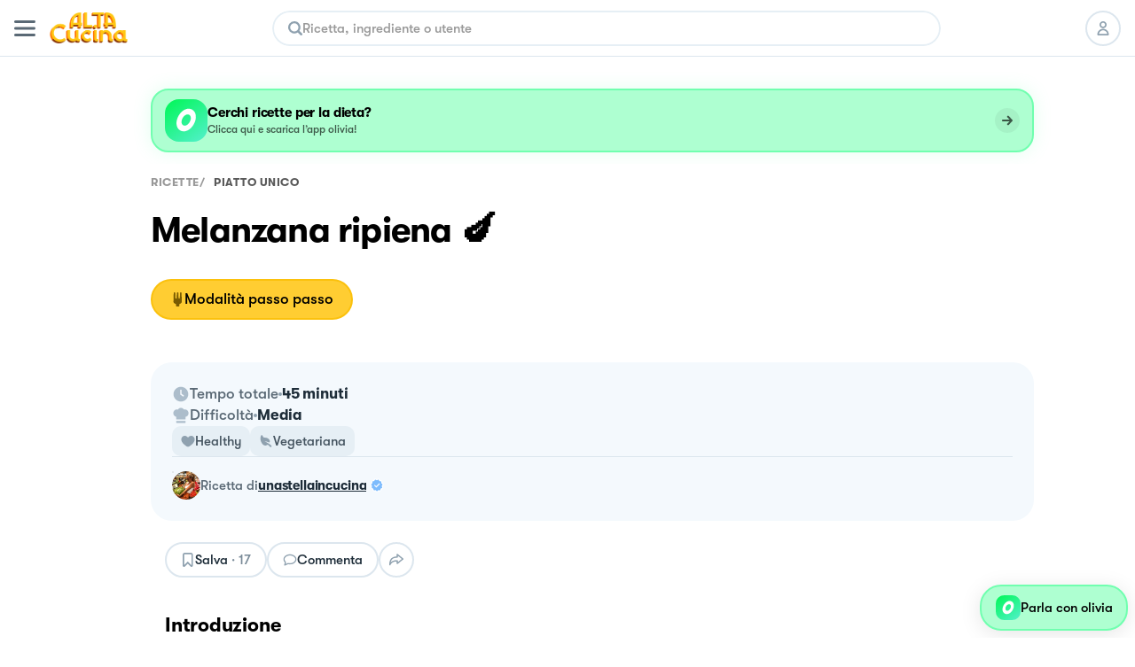

--- FILE ---
content_type: text/html; charset=utf-8
request_url: https://altacucina.co/recipes/melanzana-ripiena-4
body_size: 31035
content:
<!DOCTYPE html><html lang="it"><head><meta charSet="utf-8"/><meta name="viewport" content=" width=device-width, initial-scale=1, viewport-fit=cover, maximum-scale=1"/><meta name="twitter:card" content="summary"/><meta name="twitter:site" content="https://altacucina.co/recipes/melanzana-ripiena-4"/><meta name="twitter:title" content="Melanzana ripiena 🍆 - Al.ta Cucina | unastellaincucina "/><meta name="twitter:description" content="Lavare le melanzane, tagliare una fetta spessa circa 3 centimetri e poi scavarle. Adagiare le melanzane su una teglia, irrorarle con un filo d’olio e cuoce..."/><meta name="twitter:creator" content="Stella Menna (@unastellaincucina)"/><meta name="twitter:image:src" content="https://d15j9y5wlusr11.cloudfront.net/filehub/image/97b1da95-66b7-4f2d-9f29-a839ebc07e0f/108781/recipe.jpg.320x415_q80_crop-smart_upscale.jpg"/><meta property="og:type" content="article"/><meta property="og:title" content="Melanzana ripiena 🍆 - Al.ta Cucina | unastellaincucina "/><meta property="og:description" content="Lavare le melanzane, tagliare una fetta spessa circa 3 centimetri e poi scavarle. Adagiare le melanzane su una teglia, irrorarle con un filo d’olio e cuoce..."/><meta property="og:url" content="https://altacucina.co/recipes/melanzana-ripiena-4"/><meta property="og:image" content="https://d15j9y5wlusr11.cloudfront.net/filehub/image/97b1da95-66b7-4f2d-9f29-a839ebc07e0f/108781/recipe.jpg.320x415_q80_crop-smart_upscale.jpg"/><meta property="og:site_name" content="Al.ta Cucina"/><meta property="article:published_time" content="2023-08-31T09:25:14.868262Z"/><meta property="article:section" content="Piatto unico"/><script type="application/ld+json">{"@context":"https://schema.org","@type":"Recipe","author":{"@type":"Person","name":"Stella Menna","image":"https://d15j9y5wlusr11.cloudfront.net/mugshots/48007264752383893631206113463517831221_unastellaincucina/2019-08-29/27d31ea0ae.jpg","url":"https://altacucina.co/profile/unastellaincucina"},"datePublished":"2023-08-31T09:25:14.868262Z","name":"Melanzana ripiena 🍆","description":"Il caldo vi toglie l’appetito? 👇 Beati voi, io ne mangerei 18 di queste melanzane ripiene 🤤 P.s. Per fortuna che sono buonissime anche fredde 🤩","image":["https://d15j9y5wlusr11.cloudfront.net/filehub/image/97b1da95-66b7-4f2d-9f29-a839ebc07e0f/108781/recipe.jpg.1296x1296_q80_crop-smart_upscale.jpg","https://d15j9y5wlusr11.cloudfront.net/filehub/image/97b1da95-66b7-4f2d-9f29-a839ebc07e0f/108781/recipe.jpg.1296x972_q80_crop-smart_upscale.jpg","https://d15j9y5wlusr11.cloudfront.net/filehub/image/97b1da95-66b7-4f2d-9f29-a839ebc07e0f/108781/recipe.jpg.1296x729_q80_crop-smart_upscale.jpg"],"recipeIngredient":["Melanzane","100.00 g Pomodori passata","80.00 g Provola","40.00 g Parmigiano","Basilico","Sale","Olio"],"recipeYield":2,"recipeCategory":"Piatto unico","recipeCuisine":"Italiana","publisher":{"@context":"https://schema.org","@type":"Organization","name":"Al.ta Cucina","url":"https://altacucina.co","logo":{"@type":"ImageObject","url":"https://altacucina.co/assets/favicon-96x96.png","width":96,"height":96},"contactPoint":{"email":"supporto@altacucina.co","contactType":"customer service"},"sameAs":["https://it-it.facebook.com/Altaticucina/","https://www.instagram.com/al.ta.cucina/","https://www.youtube.com/c/altacucina","https://www.pinterest.it/altaticucina/","https://www.tiktok.com/@al.ta.cucina"]},"url":"https://altacucina.co/recipes/melanzana-ripiena-4","totalTime":"PT45M","recipeInstructions":[{"@type":"HowToStep","name":"Passo 1 su 5","url":"https://altacucina.co/recipes/melanzana-ripiena-4#step-1","position":1,"text":"Lavare le melanzane, tagliare una fetta spessa circa 3 centimetri e poi scavarle. Adagiare le melanzane su una teglia, irrorarle con un filo d’olio e cuoce..."},{"@type":"HowToStep","name":"Passo 2 su 5","url":"https://altacucina.co/recipes/melanzana-ripiena-4#step-2","position":2,"text":"Lavare le melanzane, tagliare una fetta spessa circa 3 centimetri e poi scavarle. Adagiare le melanzane su una teglia, irrorarle con un filo d’olio e cuoce..."},{"@type":"HowToStep","name":"Passo 3 su 5","url":"https://altacucina.co/recipes/melanzana-ripiena-4#step-3","position":3,"text":"Lavare le melanzane, tagliare una fetta spessa circa 3 centimetri e poi scavarle. Adagiare le melanzane su una teglia, irrorarle con un filo d’olio e cuoce..."},{"@type":"HowToStep","name":"Passo 4 su 5","url":"https://altacucina.co/recipes/melanzana-ripiena-4#step-4","position":4,"text":"Lavare le melanzane, tagliare una fetta spessa circa 3 centimetri e poi scavarle. Adagiare le melanzane su una teglia, irrorarle con un filo d’olio e cuoce..."},{"@type":"HowToStep","name":"Passo 5 su 5","url":"https://altacucina.co/recipes/melanzana-ripiena-4#step-5","position":5,"text":"Lavare le melanzane, tagliare una fetta spessa circa 3 centimetri e poi scavarle. Adagiare le melanzane su una teglia, irrorarle con un filo d’olio e cuoce..."}]}</script><script type="application/ld+json">{"@context":"https://schema.org","@type":"BreadcrumbList","itemListElement":[{"@type":"ListItem","position":1,"item":{"@id":"https://altacucina.co/","name":"ricette"}},{"@type":"ListItem","position":2,"item":{"@id":"https://altacucina.co/category/piatto-unico","name":"Piatto unico"}}]}</script><script type="application/ld+json">{"@context":"https://schema.org","@type":"VideoObject","name":"Melanzana ripiena 🍆","description":"Lavare le melanzane, tagliare una fetta spessa circa 3 centimetri e poi scavarle. Adagiare le melanzane su una teglia, irrorarle con un filo d’olio e cuoce...","thumbnailUrl":["https://d15j9y5wlusr11.cloudfront.net/filehub/image/97b1da95-66b7-4f2d-9f29-a839ebc07e0f/108781/recipe.jpg.1296x1296_q80_crop-smart_upscale.jpg","https://d15j9y5wlusr11.cloudfront.net/filehub/image/97b1da95-66b7-4f2d-9f29-a839ebc07e0f/108781/recipe.jpg.1296x972_q80_crop-smart_upscale.jpg","https://d15j9y5wlusr11.cloudfront.net/filehub/image/97b1da95-66b7-4f2d-9f29-a839ebc07e0f/108781/recipe.jpg.1296x729_q80_crop-smart_upscale.jpg"],"uploadDate":"2023-08-31T09:25:14.868262Z","contentUrl":"https://d15j9y5wlusr11.cloudfront.net/filehub/video_/621e4168-e42b-40ac-8d5f-8a17c89c1f9d/108782/Melanzana_ripiena_-_unastellaincucina/Melanzana_ripiena_-_unastellaincucina.m3u8","interactionStatistic":{"@type":"InteractionCounter","interactionType":{"@type":"WatchAction"},"userInteractionCount":2178}}</script><script type="application/ld+json">{"@context":"https://schema.org","@type":"WebSite","url":"https://altacucina.co/recipes/melanzana-ripiena-4","name":"Al.ta Cucina","potentialAction":{"@type":"SearchAction","target":"https://altacucina.co/search/{search_term_string}","query-input":"required name=search_term_string"}}</script><title>Melanzana ripiena 🍆 - Al.ta Cucina | unastellaincucina </title><meta name="robots" content="index,follow"/><meta name="description" content="Lavare le melanzane, tagliare una fetta spessa circa 3 centimetri e poi scavarle. Adagiare le melanzane su una teglia, irrorarle con un filo d’olio e cuoce..."/><meta property="og:title" content="Melanzana ripiena 🍆 - Al.ta Cucina | unastellaincucina "/><meta property="og:description" content="Lavare le melanzane, tagliare una fetta spessa circa 3 centimetri e poi scavarle. Adagiare le melanzane su una teglia, irrorarle con un filo d’olio e cuoce..."/><link rel="canonical" href="https://altacucina.co/recipes/melanzana-ripiena-4"/><link rel="preload" as="image" href="/static/Logo-big.webp"/><link rel="preload" as="image" imageSrcSet="/_next/image?url=https%3A%2F%2Fd15j9y5wlusr11.cloudfront.net%2Ffilehub%2Fimage%2F97b1da95-66b7-4f2d-9f29-a839ebc07e0f%2F108781%2Frecipe.jpg.510x640_q80_crop-smart_upscale.jpg%3Fformat%3Dwebp&amp;w=640&amp;q=75 640w, /_next/image?url=https%3A%2F%2Fd15j9y5wlusr11.cloudfront.net%2Ffilehub%2Fimage%2F97b1da95-66b7-4f2d-9f29-a839ebc07e0f%2F108781%2Frecipe.jpg.510x640_q80_crop-smart_upscale.jpg%3Fformat%3Dwebp&amp;w=750&amp;q=75 750w, /_next/image?url=https%3A%2F%2Fd15j9y5wlusr11.cloudfront.net%2Ffilehub%2Fimage%2F97b1da95-66b7-4f2d-9f29-a839ebc07e0f%2F108781%2Frecipe.jpg.510x640_q80_crop-smart_upscale.jpg%3Fformat%3Dwebp&amp;w=828&amp;q=75 828w, /_next/image?url=https%3A%2F%2Fd15j9y5wlusr11.cloudfront.net%2Ffilehub%2Fimage%2F97b1da95-66b7-4f2d-9f29-a839ebc07e0f%2F108781%2Frecipe.jpg.510x640_q80_crop-smart_upscale.jpg%3Fformat%3Dwebp&amp;w=1080&amp;q=75 1080w, /_next/image?url=https%3A%2F%2Fd15j9y5wlusr11.cloudfront.net%2Ffilehub%2Fimage%2F97b1da95-66b7-4f2d-9f29-a839ebc07e0f%2F108781%2Frecipe.jpg.510x640_q80_crop-smart_upscale.jpg%3Fformat%3Dwebp&amp;w=1200&amp;q=75 1200w, /_next/image?url=https%3A%2F%2Fd15j9y5wlusr11.cloudfront.net%2Ffilehub%2Fimage%2F97b1da95-66b7-4f2d-9f29-a839ebc07e0f%2F108781%2Frecipe.jpg.510x640_q80_crop-smart_upscale.jpg%3Fformat%3Dwebp&amp;w=1920&amp;q=75 1920w, /_next/image?url=https%3A%2F%2Fd15j9y5wlusr11.cloudfront.net%2Ffilehub%2Fimage%2F97b1da95-66b7-4f2d-9f29-a839ebc07e0f%2F108781%2Frecipe.jpg.510x640_q80_crop-smart_upscale.jpg%3Fformat%3Dwebp&amp;w=2048&amp;q=75 2048w, /_next/image?url=https%3A%2F%2Fd15j9y5wlusr11.cloudfront.net%2Ffilehub%2Fimage%2F97b1da95-66b7-4f2d-9f29-a839ebc07e0f%2F108781%2Frecipe.jpg.510x640_q80_crop-smart_upscale.jpg%3Fformat%3Dwebp&amp;w=3840&amp;q=75 3840w" imageSizes="100vw"/><link rel="preload" as="image" href="https://d15j9y5wlusr11.cloudfront.net/mugshots/48007264752383893631206113463517831221_unastellaincucina/2019-08-29/27d31ea0ae.jpg?format=webp"/><meta name="next-head-count" content="29"/><link rel="shortcut icon" href="/favicon.ico"/><link rel="apple-touch-icon" sizes="180x180" href="/assets/apple-touch-icon-180x180.png"/><link rel="icon" type="image/png" href="/assets/favicon-16x16.png" sizes="16x16"/><link rel="icon" type="image/png" href="/assets/favicon-32x32.png" sizes="32x32"/><link rel="icon" type="image/png" href="/assets/favicon-64x64.png" sizes="64x64"/><link rel="icon" type="image/png" href="/assets/favicon-96x96.png" sizes="96x96"/><link rel="preload" href="/static/fonts/GT-Walsheim-Bold.woff2" as="font" type="font/woff2" crossorigin="anonymous"/><link rel="preload" href="/static/fonts/GT-Walsheim-Medium.woff2" as="font" type="font/woff2" crossorigin="anonymous"/><link rel="preload" href="/static/fonts/GT-Walsheim-Regular.woff2" as="font" type="font/woff2" crossorigin="anonymous"/><script defer="" type="57b858c1270d9bba55c5a4a3-text/javascript" src="https://www.googletagmanager.com/gtag/js?id=G-X4QLWHQF2Q"></script><script type="57b858c1270d9bba55c5a4a3-text/javascript">window.dataLayer = window.dataLayer || [];function gtag(){dataLayer.push(arguments);}gtag('js', new Date());gtag('config', 'G-X4QLWHQF2Q');</script><script type="57b858c1270d9bba55c5a4a3-text/javascript">
                var _iub = _iub || [];
                _iub.csConfiguration = {
                  "ccpaAcknowledgeOnDisplay": true,
                  "consentOnContinuedBrowsing": false,
                  "countryDetection": true,
                  "enableCcpa": true,
                  "floatingPreferencesButtonDisplay": false,
                  "enableRemoteConsent": true,
                  "invalidateConsentWithoutLog": true,
                  "perPurposeConsent": true,
                  "siteId": 2765305,
                  "whitelabel": false,
                  "cookiePolicyId": 90224116,
                  "lang": "it",
                  "priorConsent": true,
                  "banner": {
                    "acceptButtonCaptionColor": "#000000",
                    "acceptButtonColor": "#F7CE54",
                    "backgroundColor": "#ffffff",
                    "brandBackgroundColor": "#ffffff",
                    "brandTextColor": "#000000",
                    "customizeButtonCaptionColor": "#5A6975",
                    "customizeButtonColor": "#E9E9E9",
                    "acceptButtonDisplay": true,
                    "closeButtonDisplay": false,
                    "customizeButtonDisplay": true,
                    "explicitWithdrawal": true,
                    "listPurposes": true,
                    "position": "bottom",
                    "rejectButtonDisplay": true,
                    "logo": null,
                    "rejectButtonCaptionColor": "#000000",
                    "rejectButtonColor": "#F7CE54",
                    "textColor": "#47535C"
                  }
                };
              </script><script src="//cdn.iubenda.com/cs/ccpa/stub.js" type="57b858c1270d9bba55c5a4a3-text/javascript" defer=""></script><script src="//cdn.iubenda.com/cs/iubenda_cs.js" type="57b858c1270d9bba55c5a4a3-text/javascript" charSet="UTF-8" defer=""></script><script class="_iub_cs_activate" type="text/plain">
  !function(t,e){var o,n,p,r;e.__SV||(window.posthog=e,e._i=[],e.init=function(i,s,a){function g(t,e){var o=e.split(".");2==o.length&&(t=t[o[0]],e=o[1]),t[e]=function(){t.push([e].concat(Array.prototype.slice.call(arguments,0)))}}(p=t.createElement("script")).type="text/javascript",p.defer=!0,p.src=s.api_host+"/static/array.js",(r=t.getElementsByTagName("script")[0]).parentNode.insertBefore(p,r);var u=e;for(void 0!==a?u=e[a]=[]:a="posthog",u.people=u.people||[],u.toString=function(t){var e="posthog";return"posthog"!==a&&(e+="."+a),t||(e+=" (stub)"),e},u.people.toString=function(){return u.toString(1)+".people (stub)"},o="capture identify alias people.set people.set_once set_config register register_once unregister opt_out_capturing has_opted_out_capturing opt_in_capturing reset isFeatureEnabled onFeatureFlags".split(" "),n=0;n<o.length;n++)g(u,o[n]);e._i.push([i,s,a])},e.__SV=1)}(document,window.posthog||[]);
  posthog.init('phc_WQdlFSmlCO7eGwVJyepNC3sL0cbElonWCTaxiKuIFyp', {api_host: 'https://eu.posthog.com', autocapture: false, disable_session_recording: true, capture_pageview: false})
</script><link rel="preload" href="/_next/static/css/478897e3d4cb0dbe.css" as="style"/><link rel="stylesheet" href="/_next/static/css/478897e3d4cb0dbe.css" data-n-g=""/><noscript data-n-css=""></noscript><script defer="" nomodule="" src="/_next/static/chunks/polyfills-c67a75d1b6f99dc8.js" type="57b858c1270d9bba55c5a4a3-text/javascript"></script><script defer="" src="/_next/static/chunks/2962-9938e025421eca26.js" type="57b858c1270d9bba55c5a4a3-text/javascript"></script><script defer="" src="/_next/static/chunks/6124.fd6b510e6d49a075.js" type="57b858c1270d9bba55c5a4a3-text/javascript"></script><script defer="" src="/_next/static/chunks/6398-8cf3ca5ee2bc06e9.js" type="57b858c1270d9bba55c5a4a3-text/javascript"></script><script defer="" src="/_next/static/chunks/4185-2ebb83a35893d47d.js" type="57b858c1270d9bba55c5a4a3-text/javascript"></script><script defer="" src="/_next/static/chunks/6649-2090d3770878c37c.js" type="57b858c1270d9bba55c5a4a3-text/javascript"></script><script defer="" src="/_next/static/chunks/4058.601bbbac02c9d91b.js" type="57b858c1270d9bba55c5a4a3-text/javascript"></script><script defer="" src="/_next/static/chunks/3685.93a900c3d47c8ffa.js" type="57b858c1270d9bba55c5a4a3-text/javascript"></script><script defer="" src="/_next/static/chunks/6310.9c0473341f0e8983.js" type="57b858c1270d9bba55c5a4a3-text/javascript"></script><script defer="" src="/_next/static/chunks/9585.5e3cb683e149bfb9.js" type="57b858c1270d9bba55c5a4a3-text/javascript"></script><script defer="" src="/_next/static/chunks/2245.20ac5e597a10ca7d.js" type="57b858c1270d9bba55c5a4a3-text/javascript"></script><script defer="" src="/_next/static/chunks/6335.4f135b8a182e7e0f.js" type="57b858c1270d9bba55c5a4a3-text/javascript"></script><script defer="" src="/_next/static/chunks/7077.03bddc772a28b2e0.js" type="57b858c1270d9bba55c5a4a3-text/javascript"></script><script defer="" src="/_next/static/chunks/9070.bd7057f4c259dc00.js" type="57b858c1270d9bba55c5a4a3-text/javascript"></script><script defer="" src="/_next/static/chunks/9036.e75be47548a928a8.js" type="57b858c1270d9bba55c5a4a3-text/javascript"></script><script defer="" src="/_next/static/chunks/61.cf2f5c5873c38e9d.js" type="57b858c1270d9bba55c5a4a3-text/javascript"></script><script defer="" src="/_next/static/chunks/6159-da599a0e4b0122be.js" type="57b858c1270d9bba55c5a4a3-text/javascript"></script><script defer="" src="/_next/static/chunks/1208.ff863d8d432e51f8.js" type="57b858c1270d9bba55c5a4a3-text/javascript"></script><script defer="" src="/_next/static/chunks/1600.455c769e2590673b.js" type="57b858c1270d9bba55c5a4a3-text/javascript"></script><script defer="" src="/_next/static/chunks/6697.d22f11f053d683a4.js" type="57b858c1270d9bba55c5a4a3-text/javascript"></script><script defer="" src="/_next/static/chunks/6336.23122fc035b0ccfb.js" type="57b858c1270d9bba55c5a4a3-text/javascript"></script><script defer="" src="/_next/static/chunks/1032.0332a077c3d4f1bf.js" type="57b858c1270d9bba55c5a4a3-text/javascript"></script><script defer="" src="/_next/static/chunks/404.2d4fd1b2f42e0f92.js" type="57b858c1270d9bba55c5a4a3-text/javascript"></script><script defer="" src="/_next/static/chunks/6197.8adbce078d8b2e9d.js" type="57b858c1270d9bba55c5a4a3-text/javascript"></script><script defer="" src="/_next/static/chunks/8380-ac597d1aaed777eb.js" type="57b858c1270d9bba55c5a4a3-text/javascript"></script><script defer="" src="/_next/static/chunks/4884-0aae43ecb158c9a7.js" type="57b858c1270d9bba55c5a4a3-text/javascript"></script><script defer="" src="/_next/static/chunks/1423.28888385398d5b2e.js" type="57b858c1270d9bba55c5a4a3-text/javascript"></script><script defer="" src="/_next/static/chunks/5203.f10895b9b756ff04.js" type="57b858c1270d9bba55c5a4a3-text/javascript"></script><script src="/_next/static/chunks/webpack-f96f54d5d9267be4.js" defer="" type="57b858c1270d9bba55c5a4a3-text/javascript"></script><script src="/_next/static/chunks/framework-fee8a7e75612eda8.js" defer="" type="57b858c1270d9bba55c5a4a3-text/javascript"></script><script src="/_next/static/chunks/main-b42221f672960e1d.js" defer="" type="57b858c1270d9bba55c5a4a3-text/javascript"></script><script src="/_next/static/chunks/pages/_app-6e02490974532ba4.js" defer="" type="57b858c1270d9bba55c5a4a3-text/javascript"></script><script src="/_next/static/chunks/9571-ca6712fe2a41b5d0.js" defer="" type="57b858c1270d9bba55c5a4a3-text/javascript"></script><script src="/_next/static/chunks/5063-47179e7d6737dd86.js" defer="" type="57b858c1270d9bba55c5a4a3-text/javascript"></script><script src="/_next/static/chunks/9755-23989b01ff0d9b31.js" defer="" type="57b858c1270d9bba55c5a4a3-text/javascript"></script><script src="/_next/static/chunks/7112-d6efe99d03cef69d.js" defer="" type="57b858c1270d9bba55c5a4a3-text/javascript"></script><script src="/_next/static/chunks/9086-228bf8eec0db600f.js" defer="" type="57b858c1270d9bba55c5a4a3-text/javascript"></script><script src="/_next/static/chunks/6031-7fc491679528b7d2.js" defer="" type="57b858c1270d9bba55c5a4a3-text/javascript"></script><script src="/_next/static/chunks/pages/recipes/%5Bslug%5D-a1f45af64a49a160.js" defer="" type="57b858c1270d9bba55c5a4a3-text/javascript"></script><script src="/_next/static/yYgV30WEA6Y-usbw-FWkp/_buildManifest.js" defer="" type="57b858c1270d9bba55c5a4a3-text/javascript"></script><script src="/_next/static/yYgV30WEA6Y-usbw-FWkp/_ssgManifest.js" defer="" type="57b858c1270d9bba55c5a4a3-text/javascript"></script><style data-styled="" data-styled-version="5.3.11">.dqIOsO{display:block;}/*!sc*/
@media screen and (min-width:1332px){.dqIOsO{display:none;}}/*!sc*/
data-styled.g1[id="sc-94e4e564-0"]{content:"dqIOsO,"}/*!sc*/
.bmnsSu{display:none;}/*!sc*/
@media screen and (min-width:834px){.bmnsSu{display:block;}}/*!sc*/
data-styled.g3[id="sc-94e4e564-2"]{content:"bmnsSu,"}/*!sc*/
.iQUUnA{display:none;}/*!sc*/
@media screen and (min-width:1332px){.iQUUnA{display:block;}}/*!sc*/
data-styled.g5[id="sc-94e4e564-4"]{content:"iQUUnA,"}/*!sc*/
.bqXWts{margin:0 auto;box-sizing:border-box;}/*!sc*/
@media screen and (min-width:1332px){.bqXWts{max-width:min(1332px,calc(100% - 108px));}}/*!sc*/
data-styled.g7[id="sc-94e4e564-6"]{content:"bqXWts,"}/*!sc*/
.QhXQq{display:-webkit-box;display:-webkit-flex;display:-ms-flexbox;display:flex;}/*!sc*/
.jEIcVO{display:-webkit-box;display:-webkit-flex;display:-ms-flexbox;display:flex;gap:8px;}/*!sc*/
.berMVJ{display:-webkit-box;display:-webkit-flex;display:-ms-flexbox;display:flex;gap:12px;}/*!sc*/
.dtxFaB{display:-webkit-box;display:-webkit-flex;display:-ms-flexbox;display:flex;gap:16px;}/*!sc*/
data-styled.g16[id="sc-94e4e564-15"]{content:"QhXQq,jEIcVO,berMVJ,dtxFaB,"}/*!sc*/
.loQDVp{display:-webkit-inline-box;display:-webkit-inline-flex;display:-ms-inline-flexbox;display:inline-flex;}/*!sc*/
data-styled.g17[id="sc-94e4e564-16"]{content:"loQDVp,"}/*!sc*/
.jWTXcY{-webkit-flex-direction:column;-ms-flex-direction:column;flex-direction:column;}/*!sc*/
.kpYAWP{-webkit-flex-direction:column;-ms-flex-direction:column;flex-direction:column;gap:16px;}/*!sc*/
data-styled.g18[id="sc-94e4e564-17"]{content:"jWTXcY,kpYAWP,"}/*!sc*/
.fnCA-dy{-webkit-align-items:center;-webkit-box-align:center;-ms-flex-align:center;align-items:center;-webkit-box-pack:center;-webkit-justify-content:center;-ms-flex-pack:center;justify-content:center;}/*!sc*/
data-styled.g19[id="sc-94e4e564-18"]{content:"fnCA-dy,"}/*!sc*/
.ikOGQx{-webkit-box-pack:justify;-webkit-justify-content:space-between;-ms-flex-pack:justify;justify-content:space-between;}/*!sc*/
data-styled.g21[id="sc-94e4e564-20"]{content:"ikOGQx,"}/*!sc*/
.bJZWiE{-webkit-align-items:center;-webkit-box-align:center;-ms-flex-align:center;align-items:center;}/*!sc*/
data-styled.g22[id="sc-94e4e564-21"]{content:"bJZWiE,"}/*!sc*/
.jNzFNG{-webkit-align-items:center;-webkit-box-align:center;-ms-flex-align:center;align-items:center;}/*!sc*/
data-styled.g24[id="sc-94e4e564-23"]{content:"jNzFNG,"}/*!sc*/
.fqfYNn{-webkit-align-items:center;-webkit-box-align:center;-ms-flex-align:center;align-items:center;}/*!sc*/
data-styled.g27[id="sc-94e4e564-26"]{content:"fqfYNn,"}/*!sc*/
.jshWKR{white-space:break-spaces;}/*!sc*/
data-styled.g48[id="sc-e13cf1f5-20"]{content:"jshWKR,"}/*!sc*/
.iFVOyo{background-color:#ffffff;}/*!sc*/
@media screen and (min-width:1080px){.iFVOyo{position:-webkit-sticky;position:sticky;top:0;z-index:7000;}}/*!sc*/
data-styled.g57[id="sc-ba8c6682-0"]{content:"iFVOyo,"}/*!sc*/
.fCrqkH{height:64px;border-bottom:1px solid #DCE6EE;width:100%;box-sizing:border-box;padding:0 16px;display:-webkit-box;display:-webkit-flex;display:-ms-flexbox;display:flex;-webkit-align-items:center;-webkit-box-align:center;-ms-flex-align:center;align-items:center;-webkit-box-pack:justify;-webkit-justify-content:space-between;-ms-flex-pack:justify;justify-content:space-between;background:#ffffff;}/*!sc*/
data-styled.g59[id="sc-3af2d334-1"]{content:"fCrqkH,"}/*!sc*/
.irQguk{position:relative;width:88px;height:35px;margin:0 16px;}/*!sc*/
@media screen and (min-width:834px){.irQguk{margin-right:24px;}}/*!sc*/
data-styled.g60[id="sc-3af2d334-2"]{content:"irQguk,"}/*!sc*/
.iJshul{-webkit-flex:1;-ms-flex:1;flex:1;}/*!sc*/
@media screen and (min-width:834px){.iJshul{display:block;}}/*!sc*/
data-styled.g61[id="sc-3af2d334-3"]{content:"iJshul,"}/*!sc*/
.kMPJgj{gap:8px;margin-left:8px;}/*!sc*/
@media screen and (min-width:834px){.kMPJgj{margin-left:24px;gap:12px;}}/*!sc*/
data-styled.g62[id="sc-3af2d334-4"]{content:"kMPJgj,"}/*!sc*/
.kMNNFS{display:-webkit-inline-box;display:-webkit-inline-flex;display:-ms-inline-flexbox;display:inline-flex;-webkit-box-pack:center;-webkit-justify-content:center;-ms-flex-pack:center;justify-content:center;-webkit-align-items:center;-webkit-box-align:center;-ms-flex-align:center;align-items:center;box-sizing:border-box;background-color:#ffffff;border-radius:24px;-webkit-transition:-webkit-transform 100ms ease-in-out;-webkit-transition:transform 100ms ease-in-out;transition:transform 100ms ease-in-out;color:#000000;border-width:2px;border-style:solid;border-color:#DCE6EE;text-align:center;font-size:15px;line-height:22px;font-weight:600;white-space:nowrap;position:relative;max-width:232px;width:-webkit-fit-content;width:-moz-fit-content;width:fit-content;font-size:17px;line-height:24px;font-weight:600;padding:11px 20px;max-width:100%;width:100%;height:46px;}/*!sc*/
.kMNNFS span{font-weight:inherit;}/*!sc*/
@media screen and (min-width:834px){.kMNNFS{max-width:296px;}}/*!sc*/
@media screen and (min-width:1332px){.kMNNFS{font-size:18px;font-weight:600;line-height:24px;}}/*!sc*/
.kMNNFS:active:not(:disabled){-webkit-transform:scale(0.95);-ms-transform:scale(0.95);transform:scale(0.95);}/*!sc*/
.kMNNFS:disabled{cursor:not-allowed;background-color:rgba(255,235,173,1);border-color:rgba(255,235,173,1);color:rgba(0,0,0,0.4);}/*!sc*/
.kMNNFS:disabled svg{fill:rgba(0,0,0,0.4);}/*!sc*/
.kMNNFS:disabled{cursor:not-allowed;background-color:#F4F9FD;border-color:#DCE6EE;}/*!sc*/
.kMNNFS:hover:not(:disabled){cursor:pointer;background-color:#F4F9FD;}/*!sc*/
.ffrBJb{display:-webkit-inline-box;display:-webkit-inline-flex;display:-ms-inline-flexbox;display:inline-flex;-webkit-box-pack:center;-webkit-justify-content:center;-ms-flex-pack:center;justify-content:center;-webkit-align-items:center;-webkit-box-align:center;-ms-flex-align:center;align-items:center;box-sizing:border-box;background-color:#FFCD32;border-radius:24px;-webkit-transition:-webkit-transform 100ms ease-in-out;-webkit-transition:transform 100ms ease-in-out;transition:transform 100ms ease-in-out;color:#000000;border-width:2px;border-style:solid;border-color:#FBC10D;text-align:center;font-size:15px;line-height:22px;font-weight:600;white-space:nowrap;position:relative;max-width:232px;width:-webkit-fit-content;width:-moz-fit-content;width:fit-content;font-size:17px;line-height:24px;font-weight:600;padding:11px 20px;max-width:100%;width:100%;height:46px;}/*!sc*/
.ffrBJb span{font-weight:inherit;}/*!sc*/
@media screen and (min-width:834px){.ffrBJb{max-width:296px;}}/*!sc*/
@media screen and (min-width:1332px){.ffrBJb{font-size:18px;font-weight:600;line-height:24px;}}/*!sc*/
.ffrBJb:active:not(:disabled){-webkit-transform:scale(0.95);-ms-transform:scale(0.95);transform:scale(0.95);}/*!sc*/
.ffrBJb:disabled{cursor:not-allowed;background-color:rgba(255,235,173,1);border-color:rgba(255,235,173,1);color:rgba(0,0,0,0.4);}/*!sc*/
.ffrBJb:disabled svg{fill:rgba(0,0,0,0.4);}/*!sc*/
.ffrBJb:hover:not(:disabled){cursor:pointer;background-color:#FBC10D;}/*!sc*/
.ifqqKG{display:-webkit-inline-box;display:-webkit-inline-flex;display:-ms-inline-flexbox;display:inline-flex;-webkit-box-pack:center;-webkit-justify-content:center;-ms-flex-pack:center;justify-content:center;-webkit-align-items:center;-webkit-box-align:center;-ms-flex-align:center;align-items:center;box-sizing:border-box;background-color:#FFCD32;border-radius:24px;-webkit-transition:-webkit-transform 100ms ease-in-out;-webkit-transition:transform 100ms ease-in-out;transition:transform 100ms ease-in-out;color:#000000;border-width:2px;border-style:solid;border-color:#FBC10D;text-align:center;font-size:15px;line-height:22px;font-weight:600;white-space:nowrap;position:relative;max-width:232px;width:-webkit-fit-content;width:-moz-fit-content;width:fit-content;gap:8px;padding:8px 16px;height:40px;}/*!sc*/
.ifqqKG span{font-weight:inherit;}/*!sc*/
.ifqqKG svg{-webkit-flex-shrink:0;-ms-flex-negative:0;flex-shrink:0;}/*!sc*/
.ifqqKG:active:not(:disabled){-webkit-transform:scale(0.95);-ms-transform:scale(0.95);transform:scale(0.95);}/*!sc*/
.ifqqKG:disabled{cursor:not-allowed;background-color:rgba(255,235,173,1);border-color:rgba(255,235,173,1);color:rgba(0,0,0,0.4);}/*!sc*/
.ifqqKG:disabled svg{fill:rgba(0,0,0,0.4);}/*!sc*/
.ifqqKG:hover:not(:disabled){cursor:pointer;background-color:#FBC10D;}/*!sc*/
.cFlirS{display:-webkit-inline-box;display:-webkit-inline-flex;display:-ms-inline-flexbox;display:inline-flex;-webkit-box-pack:center;-webkit-justify-content:center;-ms-flex-pack:center;justify-content:center;-webkit-align-items:center;-webkit-box-align:center;-ms-flex-align:center;align-items:center;box-sizing:border-box;background-color:#FFCD32;border-radius:24px;-webkit-transition:-webkit-transform 100ms ease-in-out;-webkit-transition:transform 100ms ease-in-out;transition:transform 100ms ease-in-out;color:#000000;border-width:2px;border-style:solid;border-color:#FBC10D;text-align:center;font-size:15px;line-height:22px;font-weight:600;white-space:nowrap;position:relative;max-width:232px;width:-webkit-fit-content;width:-moz-fit-content;width:fit-content;gap:8px;font-size:17px;line-height:24px;font-weight:600;padding:11px 20px;max-width:100%;width:100%;height:46px;}/*!sc*/
.cFlirS span{font-weight:inherit;}/*!sc*/
.cFlirS svg{-webkit-flex-shrink:0;-ms-flex-negative:0;flex-shrink:0;}/*!sc*/
@media screen and (min-width:834px){.cFlirS{max-width:296px;}}/*!sc*/
@media screen and (min-width:1332px){.cFlirS{font-size:18px;font-weight:600;line-height:24px;}}/*!sc*/
.cFlirS:active:not(:disabled){-webkit-transform:scale(0.95);-ms-transform:scale(0.95);transform:scale(0.95);}/*!sc*/
.cFlirS:disabled{cursor:not-allowed;background-color:rgba(255,235,173,1);border-color:rgba(255,235,173,1);color:rgba(0,0,0,0.4);}/*!sc*/
.cFlirS:disabled svg{fill:rgba(0,0,0,0.4);}/*!sc*/
.cFlirS:hover:not(:disabled){cursor:pointer;background-color:#FBC10D;}/*!sc*/
.fTHGmf{display:-webkit-inline-box;display:-webkit-inline-flex;display:-ms-inline-flexbox;display:inline-flex;-webkit-box-pack:center;-webkit-justify-content:center;-ms-flex-pack:center;justify-content:center;-webkit-align-items:center;-webkit-box-align:center;-ms-flex-align:center;align-items:center;box-sizing:border-box;background-color:#ffffff;border-radius:24px;-webkit-transition:-webkit-transform 100ms ease-in-out;-webkit-transition:transform 100ms ease-in-out;transition:transform 100ms ease-in-out;color:#000000;border-width:2px;border-style:solid;border-color:#DCE6EE;text-align:center;font-size:15px;line-height:22px;font-weight:600;white-space:nowrap;position:relative;max-width:232px;width:-webkit-fit-content;width:-moz-fit-content;width:fit-content;gap:8px;padding:8px 16px;height:40px;}/*!sc*/
.fTHGmf span{font-weight:inherit;}/*!sc*/
.fTHGmf svg{-webkit-flex-shrink:0;-ms-flex-negative:0;flex-shrink:0;}/*!sc*/
.fTHGmf:active:not(:disabled){-webkit-transform:scale(0.95);-ms-transform:scale(0.95);transform:scale(0.95);}/*!sc*/
.fTHGmf:disabled{cursor:not-allowed;background-color:rgba(255,235,173,1);border-color:rgba(255,235,173,1);color:rgba(0,0,0,0.4);}/*!sc*/
.fTHGmf:disabled svg{fill:rgba(0,0,0,0.4);}/*!sc*/
.fTHGmf:disabled{cursor:not-allowed;background-color:#F4F9FD;border-color:#DCE6EE;}/*!sc*/
.fTHGmf:hover:not(:disabled){cursor:pointer;background-color:#F4F9FD;}/*!sc*/
.ofSwC{display:-webkit-inline-box;display:-webkit-inline-flex;display:-ms-inline-flexbox;display:inline-flex;-webkit-box-pack:center;-webkit-justify-content:center;-ms-flex-pack:center;justify-content:center;-webkit-align-items:center;-webkit-box-align:center;-ms-flex-align:center;align-items:center;box-sizing:border-box;background-color:#ffffff;border-radius:24px;-webkit-transition:-webkit-transform 100ms ease-in-out;-webkit-transition:transform 100ms ease-in-out;transition:transform 100ms ease-in-out;color:#000000;border-width:2px;border-style:solid;border-color:#DCE6EE;text-align:center;font-size:15px;line-height:22px;font-weight:600;white-space:nowrap;position:relative;max-width:232px;width:-webkit-fit-content;width:-moz-fit-content;width:fit-content;gap:8px;padding:8px 16px;height:40px;width:40px;padding:0;}/*!sc*/
.ofSwC span{font-weight:inherit;}/*!sc*/
.ofSwC svg{-webkit-flex-shrink:0;-ms-flex-negative:0;flex-shrink:0;}/*!sc*/
.ofSwC:active:not(:disabled){-webkit-transform:scale(0.95);-ms-transform:scale(0.95);transform:scale(0.95);}/*!sc*/
.ofSwC:disabled{cursor:not-allowed;background-color:rgba(255,235,173,1);border-color:rgba(255,235,173,1);color:rgba(0,0,0,0.4);}/*!sc*/
.ofSwC:disabled svg{fill:rgba(0,0,0,0.4);}/*!sc*/
.ofSwC:disabled{cursor:not-allowed;background-color:#F4F9FD;border-color:#DCE6EE;}/*!sc*/
.ofSwC:hover:not(:disabled){cursor:pointer;background-color:#F4F9FD;}/*!sc*/
.jSQmFz{display:-webkit-inline-box;display:-webkit-inline-flex;display:-ms-inline-flexbox;display:inline-flex;-webkit-box-pack:center;-webkit-justify-content:center;-ms-flex-pack:center;justify-content:center;-webkit-align-items:center;-webkit-box-align:center;-ms-flex-align:center;align-items:center;box-sizing:border-box;background-color:#ffffff;border-radius:24px;-webkit-transition:-webkit-transform 100ms ease-in-out;-webkit-transition:transform 100ms ease-in-out;transition:transform 100ms ease-in-out;color:#000000;border-width:2px;border-style:solid;border-color:#DCE6EE;text-align:center;font-size:15px;line-height:22px;font-weight:600;white-space:nowrap;position:relative;max-width:232px;width:-webkit-fit-content;width:-moz-fit-content;width:fit-content;gap:8px;font-size:17px;line-height:24px;font-weight:600;padding:11px 20px;max-width:100%;width:100%;height:46px;}/*!sc*/
.jSQmFz span{font-weight:inherit;}/*!sc*/
.jSQmFz svg{-webkit-flex-shrink:0;-ms-flex-negative:0;flex-shrink:0;}/*!sc*/
@media screen and (min-width:834px){.jSQmFz{max-width:296px;}}/*!sc*/
@media screen and (min-width:1332px){.jSQmFz{font-size:18px;font-weight:600;line-height:24px;}}/*!sc*/
.jSQmFz:active:not(:disabled){-webkit-transform:scale(0.95);-ms-transform:scale(0.95);transform:scale(0.95);}/*!sc*/
.jSQmFz:disabled{cursor:not-allowed;background-color:rgba(255,235,173,1);border-color:rgba(255,235,173,1);color:rgba(0,0,0,0.4);}/*!sc*/
.jSQmFz:disabled svg{fill:rgba(0,0,0,0.4);}/*!sc*/
.jSQmFz:disabled{cursor:not-allowed;background-color:#F4F9FD;border-color:#DCE6EE;}/*!sc*/
.jSQmFz:hover:not(:disabled){cursor:pointer;background-color:#F4F9FD;}/*!sc*/
.brzhwA{display:-webkit-inline-box;display:-webkit-inline-flex;display:-ms-inline-flexbox;display:inline-flex;-webkit-box-pack:center;-webkit-justify-content:center;-ms-flex-pack:center;justify-content:center;-webkit-align-items:center;-webkit-box-align:center;-ms-flex-align:center;align-items:center;box-sizing:border-box;background-color:#ffffff;border-radius:24px;-webkit-transition:-webkit-transform 100ms ease-in-out;-webkit-transition:transform 100ms ease-in-out;transition:transform 100ms ease-in-out;color:#000000;border-width:2px;border-style:solid;border-color:#DCE6EE;text-align:center;font-size:15px;line-height:22px;font-weight:600;white-space:nowrap;position:relative;max-width:232px;width:-webkit-fit-content;width:-moz-fit-content;width:fit-content;gap:8px;font-size:17px;line-height:24px;font-weight:600;padding:11px 20px;max-width:100%;width:100%;height:46px;width:46px;padding:0;}/*!sc*/
.brzhwA span{font-weight:inherit;}/*!sc*/
.brzhwA svg{-webkit-flex-shrink:0;-ms-flex-negative:0;flex-shrink:0;}/*!sc*/
@media screen and (min-width:834px){.brzhwA{max-width:296px;}}/*!sc*/
@media screen and (min-width:1332px){.brzhwA{font-size:18px;font-weight:600;line-height:24px;}}/*!sc*/
.brzhwA:active:not(:disabled){-webkit-transform:scale(0.95);-ms-transform:scale(0.95);transform:scale(0.95);}/*!sc*/
.brzhwA:disabled{cursor:not-allowed;background-color:rgba(255,235,173,1);border-color:rgba(255,235,173,1);color:rgba(0,0,0,0.4);}/*!sc*/
.brzhwA:disabled svg{fill:rgba(0,0,0,0.4);}/*!sc*/
.brzhwA:disabled{cursor:not-allowed;background-color:#F4F9FD;border-color:#DCE6EE;}/*!sc*/
.brzhwA:hover:not(:disabled){cursor:pointer;background-color:#F4F9FD;}/*!sc*/
data-styled.g86[id="sc-9f5c0338-0"]{content:"kMNNFS,ffrBJb,ifqqKG,cFlirS,fTHGmf,ofSwC,jSQmFz,brzhwA,"}/*!sc*/
.lhwiER{width:40px;height:40px;border-radius:999px;box-sizing:border-box;border:2px solid #DCE6EE;display:-webkit-box;display:-webkit-flex;display:-ms-flexbox;display:flex;-webkit-align-items:center;-webkit-box-align:center;-ms-flex-align:center;align-items:center;-webkit-box-pack:center;-webkit-justify-content:center;-ms-flex-pack:center;justify-content:center;background-color:#ffffff;-webkit-transition:all 100ms;transition:all 100ms;position:relative;color:#000000;cursor:pointer;}/*!sc*/
.lhwiER svg{fill:#8FA1AF;height:16px;width:16px;}/*!sc*/
@media screen and (min-width:1332px){.lhwiER svg{fill:#000000;}}/*!sc*/
.lhwiER a{width:100%;height:100%;display:-webkit-box;display:-webkit-flex;display:-ms-flexbox;display:flex;-webkit-box-pack:center;-webkit-justify-content:center;-ms-flex-pack:center;justify-content:center;-webkit-align-items:center;-webkit-box-align:center;-ms-flex-align:center;align-items:center;color:inherit;}/*!sc*/
@media screen and (min-width:1332px){.lhwiER{border:0;}}/*!sc*/
.lhwiER:disabled{opacity:0.2;cursor:default;}/*!sc*/
@media (hover:hover) and (pointer:fine){.lhwiER:hover:enabled{background-color:#FFCD3224;}}/*!sc*/
data-styled.g87[id="sc-9c22946-0"]{content:"lhwiER,"}/*!sc*/
.ccgIXW{all:unset;-webkit-appearance:none;-moz-appearance:none;appearance:none;box-sizing:border-box;overflow:hidden;-webkit-flex:1 1 auto;-ms-flex:1 1 auto;flex:1 1 auto;caret-color:#EAB927;font-size:15px;line-height:22px;font-weight:600;}/*!sc*/
.ccgIXW:disabled{cursor:default;}/*!sc*/
.ccgIXW::-webkit-input-placeholder{color:#999999;}/*!sc*/
.ccgIXW::-moz-placeholder{color:#999999;}/*!sc*/
.ccgIXW:-ms-input-placeholder{color:#999999;}/*!sc*/
.ccgIXW::placeholder{color:#999999;}/*!sc*/
data-styled.g93[id="sc-42133e74-0"]{content:"ccgIXW,"}/*!sc*/
.cEAwJI{width:100%;border-radius:999px;overflow:hidden;}/*!sc*/
data-styled.g94[id="sc-42133e74-1"]{content:"cEAwJI,"}/*!sc*/
.lcwYFk{box-sizing:border-box;border:2px solid #E6EFF5;border-radius:inherit;box-shadow:0px 4px 23px 0px rgba(0,0,0,0.03);height:40px;padding:14px 16px;display:-webkit-box;display:-webkit-flex;display:-ms-flexbox;display:flex;-webkit-align-items:center;-webkit-box-align:center;-ms-flex-align:center;align-items:center;gap:12px;}/*!sc*/
@media screen and (min-width:1332px){.lcwYFk{height:44px;}}/*!sc*/
.lcwYFk:hover{border-color:#FFCD32;}/*!sc*/
data-styled.g95[id="sc-42133e74-2"]{content:"lcwYFk,"}/*!sc*/
.eTQofb{display:-webkit-box;display:-webkit-flex;display:-ms-flexbox;display:flex;-webkit-align-items:center;-webkit-box-align:center;-ms-flex-align:center;align-items:center;gap:16px;}/*!sc*/
data-styled.g96[id="sc-5816196c-0"]{content:"eTQofb,"}/*!sc*/
.lfLoPG{height:100%;width:100%;overflow-y:auto;overflow-x:hidden;overscroll-behavior-y:contain;box-sizing:border-box;margin:0 auto;background-color:#ffffff;}/*!sc*/
@media (hover:hover) and (pointer:fine){.lfLoPG:hover{border-color:#FFCD32;}}/*!sc*/
@media screen and (min-width:834px){.lfLoPG{max-width:754px;}}/*!sc*/
@media screen and (min-width:1332px){.lfLoPG{max-width:800px;}}/*!sc*/
@media screen and (max-width:834px){}/*!sc*/
data-styled.g99[id="sc-3d42d24-1"]{content:"lfLoPG,"}/*!sc*/
.bvgfyd{background-color:rgba(256,256,256);padding:0px 40px;height:72px;border-bottom:1px solid #DCE6EE;box-sizing:border-box;z-index:7000;position:relative;}/*!sc*/
data-styled.g102[id="sc-8f88e788-0"]{content:"bvgfyd,"}/*!sc*/
.joShEK{margin:0 auto;display:-webkit-box;display:-webkit-flex;display:-ms-flexbox;display:flex;-webkit-align-items:center;-webkit-box-align:center;-ms-flex-align:center;align-items:center;-webkit-box-pack:justify;-webkit-justify-content:space-between;-ms-flex-pack:justify;justify-content:space-between;height:100%;}/*!sc*/
data-styled.g103[id="sc-8f88e788-1"]{content:"joShEK,"}/*!sc*/
.EMDOu{position:relative;cursor:pointer;width:88px;height:35px;}/*!sc*/
data-styled.g104[id="sc-8f88e788-2"]{content:"EMDOu,"}/*!sc*/
.dpvzjl{-webkit-flex:1;-ms-flex:1;flex:1;padding:0 32px;box-sizing:border-box;}/*!sc*/
data-styled.g105[id="sc-8f88e788-3"]{content:"dpvzjl,"}/*!sc*/
.czbJfH{display:-webkit-box;display:-webkit-flex;display:-ms-flexbox;display:flex;-webkit-align-items:center;-webkit-box-align:center;-ms-flex-align:center;align-items:center;list-style:none;gap:8px;}/*!sc*/
data-styled.g106[id="sc-8f88e788-4"]{content:"czbJfH,"}/*!sc*/
.gPFlNU{gap:12px;padding-left:16px;}/*!sc*/
data-styled.g107[id="sc-8f88e788-5"]{content:"gPFlNU,"}/*!sc*/
.goICGj{position:relative;width:0px;height:0px;border-radius:0px;box-sizing:border-box;}/*!sc*/
.goICGj img{border-radius:0px;}/*!sc*/
.goICGj::after{content:"";border-radius:inherit;position:absolute;inset:0px;border:1px solid rgba(0,0,0,0.1);}/*!sc*/
.djbiAb{position:relative;width:40px;height:40px;border-radius:40px;box-sizing:border-box;}/*!sc*/
.djbiAb img{border-radius:40px;}/*!sc*/
.djbiAb::after{content:"";border-radius:inherit;position:absolute;inset:0px;border:1px solid rgba(0,0,0,0.1);}/*!sc*/
.jIENgH{position:relative;width:56px;height:56px;border-radius:56px;box-sizing:border-box;}/*!sc*/
.jIENgH img{border-radius:56px;}/*!sc*/
.jIENgH::after{content:"";border-radius:inherit;position:absolute;inset:0px;border:1px solid rgba(0,0,0,0.1);}/*!sc*/
data-styled.g119[id="sc-10b26a79-0"]{content:"goICGj,djbiAb,jIENgH,"}/*!sc*/
.imoRZF{-webkit-scrollbar-width:none;-moz-scrollbar-width:none;-ms-scrollbar-width:none;scrollbar-width:none;overflow-x:auto;-webkit-scroll-snap-type:x mandatory;-moz-scroll-snap-type:x mandatory;-ms-scroll-snap-type:x mandatory;scroll-snap-type:x mandatory;-webkit-scroll-padding:0;-moz-scroll-padding:0;-ms-scroll-padding:0;scroll-padding:0;width:100%;box-sizing:border-box;list-style-type:none;display:-webkit-box;display:-webkit-flex;display:-ms-flexbox;display:flex;-webkit-align-items:center;-webkit-box-align:center;-ms-flex-align:center;align-items:center;gap:16px;padding:0 24px;-webkit-scroll-padding:0;-moz-scroll-padding:0;-ms-scroll-padding:0;scroll-padding:0;}/*!sc*/
.imoRZF::-webkit-scrollbar{display:none;}/*!sc*/
data-styled.g200[id="sc-af7c861b-0"]{content:"imoRZF,"}/*!sc*/
.jgaSdp{box-sizing:border-box;}/*!sc*/
@media screen and (min-width:834px){.jgaSdp{margin:0 auto;width:585px;border:1px solid #E6E6E6;border-top-width:0px;border-bottom-width:0px;}}/*!sc*/
@media screen and (min-width:1080px){.jgaSdp{width:100%;border:none;padding:0 24px;max-width:1100px;}}/*!sc*/
@media screen and (min-width:1332px){.jgaSdp{padding:0;max-width:initial;}}/*!sc*/
data-styled.g450[id="sc-7f3fa12f-1"]{content:"jgaSdp,"}/*!sc*/
.jwWZhX{padding-bottom:48px;}/*!sc*/
@media screen and (min-width:1080px){.jwWZhX{display:grid;grid-template-columns:auto auto;-webkit-box-pack:center;-webkit-justify-content:center;-ms-flex-pack:center;justify-content:center;-webkit-column-gap:56px;column-gap:56px;box-sizing:border-box;}}/*!sc*/
@media screen and (min-width:1332px){.jwWZhX{grid-template-columns:auto 657px;}}/*!sc*/
data-styled.g451[id="sc-7f3fa12f-2"]{content:"jwWZhX,"}/*!sc*/
.iuGTZ{overflow:hidden;}/*!sc*/
data-styled.g452[id="sc-7f3fa12f-3"]{content:"iuGTZ,"}/*!sc*/
.ivVna-D{width:100%;background:#E6EFF5;position:absolute;left:0;height:12px;}/*!sc*/
@media screen and (min-width:1080px){.ivVna-D{display:block;}}/*!sc*/
data-styled.g453[id="sc-7f3fa12f-4"]{content:"ivVna-D,"}/*!sc*/
.bNaARE{font-size:22px;font-weight:700;line-height:27px;-webkit-letter-spacing:-0.01em;-moz-letter-spacing:-0.01em;-ms-letter-spacing:-0.01em;letter-spacing:-0.01em;}/*!sc*/
@media screen and (min-width:1332px){.bNaARE{font-size:28px;line-height:35px;font-weight:700;-webkit-letter-spacing:-0.56px;-moz-letter-spacing:-0.56px;-ms-letter-spacing:-0.56px;letter-spacing:-0.56px;}}/*!sc*/
data-styled.g455[id="sc-7f3fa12f-6"]{content:"bNaARE,"}/*!sc*/
.isqfnD{width:100%;position:relative;}/*!sc*/
data-styled.g456[id="sc-7f3fa12f-7"]{content:"isqfnD,"}/*!sc*/
.lcNZfN{padding:0 16px;}/*!sc*/
data-styled.g465[id="sc-7f3fa12f-16"]{content:"lcNZfN,"}/*!sc*/
.fjbEAn{gap:30px;}/*!sc*/
@media screen and (min-width:1332px){.fjbEAn{gap:40px;}}/*!sc*/
data-styled.g466[id="sc-7f3fa12f-17"]{content:"fjbEAn,"}/*!sc*/
.fIchnH{overflow-x:hidden;}/*!sc*/
data-styled.g467[id="sc-9ddfa80b-0"]{content:"fIchnH,"}/*!sc*/
.dCVPdC{display:-webkit-box;display:-webkit-flex;display:-ms-flexbox;display:flex;-webkit-align-items:center;-webkit-box-align:center;-ms-flex-align:center;align-items:center;gap:10px;}/*!sc*/
data-styled.g468[id="sc-9ddfa80b-1"]{content:"dCVPdC,"}/*!sc*/
.kpemTy{white-space:nowrap;}/*!sc*/
.kpemTy:last-child{overflow:hidden;text-overflow:ellipsis;}/*!sc*/
.kpemTy a,.kpemTy span{font-size:13px;font-weight:700;line-height:17px;-webkit-letter-spacing:0.04em;-moz-letter-spacing:0.04em;-ms-letter-spacing:0.04em;letter-spacing:0.04em;text-transform:uppercase;color:#999;}/*!sc*/
@media screen and (min-width:1332px){.kpemTy a,.kpemTy span{font-size:15px;font-weight:700;line-height:20px;-webkit-letter-spacing:0.04em;-moz-letter-spacing:0.04em;-ms-letter-spacing:0.04em;letter-spacing:0.04em;text-transform:uppercase;}}/*!sc*/
.kpemTy span.slash{padding-right:10px;}/*!sc*/
.kpemTy a:hover{-webkit-text-decoration:underline;text-decoration:underline;}/*!sc*/
.kpemTy:last-child{color:rgba(0,0,0,0.65);}/*!sc*/
.kpemTy:last-child a{color:inherit;}/*!sc*/
.kpemTy a.disabled{pointer-events:none;cursor:default;}/*!sc*/
data-styled.g469[id="sc-9ddfa80b-2"]{content:"kpemTy,"}/*!sc*/
.kZTOOw{width:100%;box-sizing:border-box;display:-webkit-box;display:-webkit-flex;display:-ms-flexbox;display:flex;-webkit-box-pack:justify;-webkit-justify-content:space-between;-ms-flex-pack:justify;justify-content:space-between;-webkit-align-items:center;-webkit-box-align:center;-ms-flex-align:center;align-items:center;background-color:#ffffff;height:40px;padding:0 8px 0 16px;gap:16px;}/*!sc*/
@media screen and (min-width:1332px){.kZTOOw{height:56px;padding:12px 0;gap:10px;}}/*!sc*/
@media screen and (min-width:1332px){.kZTOOw{padding-inline:40px;padding-inline:0;}}/*!sc*/
data-styled.g470[id="sc-fcdb762c-0"]{content:"kZTOOw,"}/*!sc*/
.hWqNnM{width:100%;}/*!sc*/
@media screen and (min-width:1332px){.hWqNnM{max-width:500px;}}/*!sc*/
data-styled.g474[id="sc-fcdb762c-4"]{content:"hWqNnM,"}/*!sc*/
.xiMQD{height:1px;background:#E6EFF5;width:100%;position:absolute;left:0;}/*!sc*/
@media screen and (max-width:1332px){.xiMQD{position:static;margin-top:-12px;}}/*!sc*/
data-styled.g487[id="sc-6bec17c1-0"]{content:"xiMQD,"}/*!sc*/
.guzWpb{margin:32px 0;}/*!sc*/
@media screen and (max-width:1332px){.guzWpb{padding:0 16px;}}/*!sc*/
data-styled.g488[id="sc-6bec17c1-1"]{content:"guzWpb,"}/*!sc*/
.cWvObK{font-size:15px;font-weight:700;line-height:20px;-webkit-letter-spacing:0.04em;-moz-letter-spacing:0.04em;-ms-letter-spacing:0.04em;letter-spacing:0.04em;text-transform:uppercase;margin-bottom:12px;color:rgba(0,0,0,0.65);}/*!sc*/
data-styled.g489[id="sc-6bec17c1-2"]{content:"cWvObK,"}/*!sc*/
.iwvKBZ{display:-webkit-box;display:-webkit-flex;display:-ms-flexbox;display:flex;-webkit-flex-wrap:wrap;-ms-flex-wrap:wrap;flex-wrap:wrap;-webkit-column-gap:40px;column-gap:40px;}/*!sc*/
@media screen and (max-width:1332px){.iwvKBZ{-webkit-flex-direction:column;-ms-flex-direction:column;flex-direction:column;gap:12px;}}/*!sc*/
data-styled.g490[id="sc-6bec17c1-3"]{content:"iwvKBZ,"}/*!sc*/
.dxijBl{display:-webkit-box;display:-webkit-flex;display:-ms-flexbox;display:flex;-webkit-flex-direction:column;-ms-flex-direction:column;flex-direction:column;gap:12px;width:406px;}/*!sc*/
@media screen and (max-width:1332px){.dxijBl{width:100%;}}/*!sc*/
data-styled.g491[id="sc-6bec17c1-4"]{content:"dxijBl,"}/*!sc*/
.aHSej{font-size:14px;line-height:18px;font-weight:600;color:#7B8C99;}/*!sc*/
data-styled.g492[id="sc-6bec17c1-5"]{content:"aHSej,"}/*!sc*/
.ceoxgi{height:1px;background:#E6EFF5;width:100%;position:absolute;left:0;}/*!sc*/
@media screen and (max-width:1332px){.ceoxgi{position:static;}}/*!sc*/
data-styled.g493[id="sc-69618e4f-0"]{content:"ceoxgi,"}/*!sc*/
.eRTQlZ{margin:32px 0;margin-top:64px;}/*!sc*/
@media screen and (max-width:1332px){.eRTQlZ{padding:0 16px;margin-top:32px;}}/*!sc*/
data-styled.g494[id="sc-69618e4f-1"]{content:"eRTQlZ,"}/*!sc*/
.cUvIrf{font-size:15px;font-weight:700;line-height:20px;-webkit-letter-spacing:0.04em;-moz-letter-spacing:0.04em;-ms-letter-spacing:0.04em;letter-spacing:0.04em;text-transform:uppercase;margin-bottom:12px;color:rgba(0,0,0,0.65);}/*!sc*/
data-styled.g495[id="sc-69618e4f-2"]{content:"cUvIrf,"}/*!sc*/
.cvFmxr{display:-webkit-box;display:-webkit-flex;display:-ms-flexbox;display:flex;-webkit-flex-wrap:wrap;-ms-flex-wrap:wrap;flex-wrap:wrap;-webkit-column-gap:40px;column-gap:40px;row-gap:12px;}/*!sc*/
@media screen and (max-width:1332px){.cvFmxr{gap:12px;}}/*!sc*/
data-styled.g496[id="sc-69618e4f-3"]{content:"cvFmxr,"}/*!sc*/
.lleZLO{width:406px;font-size:14px;line-height:18px;font-weight:600;color:#7B8C99;}/*!sc*/
@media screen and (max-width:1332px){.lleZLO{width:calc(50% - 6px);}}/*!sc*/
data-styled.g497[id="sc-69618e4f-4"]{content:"lleZLO,"}/*!sc*/
.LLhAR{font-size:14px;line-height:18px;font-weight:600;color:#7B8C99;margin-bottom:32px;}/*!sc*/
@media screen and (max-width:1332px){.LLhAR{padding:0 16px;}}/*!sc*/
data-styled.g498[id="sc-69618e4f-5"]{content:"LLhAR,"}/*!sc*/
.eRZxAU{font-size:13px;font-weight:700;line-height:17px;-webkit-letter-spacing:0.04em;-moz-letter-spacing:0.04em;-ms-letter-spacing:0.04em;letter-spacing:0.04em;text-transform:uppercase;width:100%;color:rgba(0,0,0,0.65);}/*!sc*/
@media screen and (min-width:1332px){.eRZxAU{font-size:15px;font-weight:700;line-height:20px;-webkit-letter-spacing:0.04em;-moz-letter-spacing:0.04em;-ms-letter-spacing:0.04em;letter-spacing:0.04em;text-transform:uppercase;}}/*!sc*/
data-styled.g499[id="sc-dd30dace-0"]{content:"eRZxAU,"}/*!sc*/
.pnrXE{gap:16px;}/*!sc*/
@media screen and (min-width:1080px){.pnrXE{height:65px;}.pnrXE header{padding:0;}}/*!sc*/
data-styled.g500[id="sc-dd30dace-1"]{content:"pnrXE,"}/*!sc*/
@media screen and (min-width:1080px){.bZaLdY{grid-column:2;padding-top:36px;}}/*!sc*/
data-styled.g501[id="sc-dd30dace-2"]{content:"bZaLdY,"}/*!sc*/
.jnfGkS{gap:48px;}/*!sc*/
@media screen and (min-width:1332px){.jnfGkS{gap:56px;}}/*!sc*/
data-styled.g503[id="sc-dd30dace-4"]{content:"jnfGkS,"}/*!sc*/
.gSOxnB{display:-webkit-box;display:-webkit-flex;display:-ms-flexbox;display:flex;-webkit-flex-direction:column;-ms-flex-direction:column;flex-direction:column;}/*!sc*/
@media screen and (min-width:1080px){.gSOxnB{gap:24px;}}/*!sc*/
data-styled.g504[id="sc-dd30dace-5"]{content:"gSOxnB,"}/*!sc*/
.jqyLoZ{font-size:19px;font-weight:400;line-height:26px;color:rgba(0,0,0,0.65);margin-top:12px;}/*!sc*/
@media screen and (min-width:1332px){.jqyLoZ{font-size:20px;font-weight:400;line-height:29px;}}/*!sc*/
.jqyLoZ b,.jqyLoZ strong{font-weight:700;}/*!sc*/
.jqyLoZ span,.jqyLoZ a{font-weight:700;color:#B18910;cursor:pointer;-webkit-text-decoration-line:underline;text-decoration-line:underline;}/*!sc*/
data-styled.g505[id="sc-367012-0"]{content:"jqyLoZ,"}/*!sc*/
.jnXrjl{position:relative;}/*!sc*/
data-styled.g506[id="sc-367012-1"]{content:"jnXrjl,"}/*!sc*/
.ilGepy{gap:8px;-webkit-flex-wrap:wrap;-ms-flex-wrap:wrap;flex-wrap:wrap;}/*!sc*/
data-styled.g508[id="sc-7712a65f-0"]{content:"ilGepy,"}/*!sc*/
.dhFFZd{box-sizing:border-box;display:-webkit-inline-box;display:-webkit-inline-flex;display:-ms-inline-flexbox;display:inline-flex;-webkit-align-items:center;-webkit-box-align:center;-ms-flex-align:center;align-items:center;-webkit-box-pack:center;-webkit-justify-content:center;-ms-flex-pack:center;justify-content:center;gap:6px;width:56px;height:38px;border:2px solid #DCE6EE;border-radius:999px;font-size:17px;font-weight:700;line-height:20px;-webkit-letter-spacing:-0.01em;-moz-letter-spacing:-0.01em;-ms-letter-spacing:-0.01em;letter-spacing:-0.01em;color:#465561;-webkit-transition:all 100ms ease-in-out;transition:all 100ms ease-in-out;cursor:pointer;}/*!sc*/
.dhFFZd svg{fill:#ACBDCB;}/*!sc*/
@media (hover:hover) and (pointer:fine){.dhFFZd:hover:not(:disabled){border-color:#FFCD3240;}}/*!sc*/
.dhFFZd:active{-webkit-transform:scale(0.95);-ms-transform:scale(0.95);transform:scale(0.95);}/*!sc*/
data-styled.g509[id="sc-7712a65f-1"]{content:"dhFFZd,"}/*!sc*/
.hEdhln{background:#E5E5E5;height:1px;width:100%;margin:24px 0;}/*!sc*/
data-styled.g511[id="sc-9d6ed2aa-1"]{content:"hEdhln,"}/*!sc*/
.fGeajN{font-size:13px;font-weight:700;line-height:17px;-webkit-letter-spacing:0.04em;-moz-letter-spacing:0.04em;-ms-letter-spacing:0.04em;letter-spacing:0.04em;text-transform:uppercase;color:rgba(0,0,0,0.65);margin-bottom:16px;}/*!sc*/
data-styled.g512[id="sc-9d6ed2aa-2"]{content:"fGeajN,"}/*!sc*/
.dOmFlb{font-size:17px;font-weight:700;line-height:20px;-webkit-letter-spacing:-0.01em;-moz-letter-spacing:-0.01em;-ms-letter-spacing:-0.01em;letter-spacing:-0.01em;color:#614A04;}/*!sc*/
data-styled.g516[id="sc-9d6ed2aa-6"]{content:"dOmFlb,"}/*!sc*/
.cvEdrx{background-image:url("/static/images/ChefQuotePattern.svg"), linear-gradient(0deg,#FFCD32,#FFCD32);background-size:cover;background-position:center;box-sizing:border-box;padding:16px 20px;width:100%;border-radius:32px;border:1px solid #EAB927;gap:16px;}/*!sc*/
.cvEdrx > a{display:block;width:-webkit-fit-content;width:-moz-fit-content;width:fit-content;max-width:100%;}/*!sc*/
@media screen and (min-width:1332px){.cvEdrx{padding:24px;}}/*!sc*/
data-styled.g517[id="sc-7151edc8-0"]{content:"cvEdrx,"}/*!sc*/
.kRwkud{position:relative;width:-webkit-fit-content;width:-moz-fit-content;width:fit-content;height:-webkit-fit-content;height:-moz-fit-content;height:fit-content;border-radius:999px;border:4px solid #EAB927;}/*!sc*/
data-styled.g518[id="sc-7151edc8-1"]{content:"kRwkud,"}/*!sc*/
.jmtnNK{position:absolute;display:grid;place-items:center;right:-4px;bottom:-4px;}/*!sc*/
data-styled.g519[id="sc-7151edc8-2"]{content:"jmtnNK,"}/*!sc*/
.dYBmhA{font-size:17px;font-weight:700;line-height:20px;-webkit-letter-spacing:-0.01em;-moz-letter-spacing:-0.01em;-ms-letter-spacing:-0.01em;letter-spacing:-0.01em;white-space:nowrap;overflow:hidden;text-overflow:ellipsis;color:rgba(0,0,0,1);}/*!sc*/
@media screen and (min-width:1332px){.dYBmhA{font-size:20px;line-height:26px;font-weight:700;-webkit-letter-spacing:-0.01em;-moz-letter-spacing:-0.01em;-ms-letter-spacing:-0.01em;letter-spacing:-0.01em;}}/*!sc*/
data-styled.g520[id="sc-7151edc8-3"]{content:"dYBmhA,"}/*!sc*/
.cTrLQN{gap:6px;font-size:15px;line-height:22px;font-weight:600;color:#614A04;}/*!sc*/
.cTrLQN svg{width:16px;height:16px;}/*!sc*/
@media screen and (min-width:1332px){.cTrLQN svg{width:20px;height:20px;}}/*!sc*/
@media screen and (min-width:1332px){.cTrLQN{font-size:17px;line-height:24px;font-weight:600;}}/*!sc*/
data-styled.g521[id="sc-7151edc8-4"]{content:"cTrLQN,"}/*!sc*/
.hIvzKE{gap:8px;overflow:hidden;}/*!sc*/
data-styled.g522[id="sc-7151edc8-5"]{content:"hIvzKE,"}/*!sc*/
.kGhSQL{color:#2C240F;font-size:14px;font-weight:400;line-height:20px;overflow:hidden;text-overflow:ellipsis;display:-webkit-box;-webkit-line-clamp:3;line-clamp:3;-webkit-box-orient:vertical;}/*!sc*/
@media screen and (min-width:1332px){.kGhSQL{font-size:19px;font-weight:400;line-height:26px;overflow:hidden;text-overflow:ellipsis;display:-webkit-box;-webkit-line-clamp:2;line-clamp:2;-webkit-box-orient:vertical;}}/*!sc*/
data-styled.g523[id="sc-7151edc8-6"]{content:"kGhSQL,"}/*!sc*/
@media screen and (min-width:834px){.qUHzd{max-width:303px;}}/*!sc*/
@media screen and (min-width:1332px){.qUHzd{max-width:296px;}}/*!sc*/
data-styled.g524[id="sc-7151edc8-7"]{content:"qUHzd,"}/*!sc*/
.kvjSSf{padding:0 16px 24px;display:-webkit-box;display:-webkit-flex;display:-ms-flexbox;display:flex;-webkit-flex-direction:column;-ms-flex-direction:column;flex-direction:column;gap:16px;}/*!sc*/
@media screen and (min-width:1080px){.kvjSSf{padding-top:60px;gap:24px;}}/*!sc*/
data-styled.g544[id="sc-7d7eff6c-0"]{content:"kvjSSf,"}/*!sc*/
.gnkSBn{box-sizing:border-box;border-radius:12px;border:1px solid #E6EFF5;box-shadow:0px 0px 24px 0px rgba(0,0,0,0.08);background:#ffffff;cursor:pointer;width:248px;-webkit-flex-shrink:0;-ms-flex-negative:0;flex-shrink:0;}/*!sc*/
@media screen and (min-width:1332px){.gnkSBn{width:331px;}}/*!sc*/
data-styled.g545[id="sc-4c5183b0-0"]{content:"gnkSBn,"}/*!sc*/
.loDKOw{position:relative;-webkit-flex-shrink:0;-ms-flex-negative:0;flex-shrink:0;width:64px;height:88px;}/*!sc*/
.loDKOw img{border-radius:12px 0 0 12px;}/*!sc*/
@media screen and (min-width:1332px){.loDKOw{width:75px;height:104px;}}/*!sc*/
data-styled.g546[id="sc-4c5183b0-1"]{content:"loDKOw,"}/*!sc*/
.fpQnBI{font-size:15px;font-weight:700;line-height:18px;-webkit-letter-spacing:-0.01em;-moz-letter-spacing:-0.01em;-ms-letter-spacing:-0.01em;letter-spacing:-0.01em;overflow:hidden;text-overflow:ellipsis;display:-webkit-box;-webkit-line-clamp:3;line-clamp:3;-webkit-box-orient:vertical;margin:14px 12px;}/*!sc*/
@media screen and (min-width:1332px){.fpQnBI{font-size:17px;font-weight:700;line-height:20px;-webkit-letter-spacing:-0.01em;-moz-letter-spacing:-0.01em;-ms-letter-spacing:-0.01em;letter-spacing:-0.01em;margin:14px 16px;}}/*!sc*/
data-styled.g547[id="sc-4c5183b0-2"]{content:"fpQnBI,"}/*!sc*/
.eNTxyM{box-sizing:border-box;padding:16px;margin-bottom:-16px;gap:16px;}/*!sc*/
data-styled.g548[id="sc-a68d08e3-0"]{content:"eNTxyM,"}/*!sc*/
.aMQfe{font-size:13px;font-weight:700;line-height:17px;-webkit-letter-spacing:0.04em;-moz-letter-spacing:0.04em;-ms-letter-spacing:0.04em;letter-spacing:0.04em;text-transform:uppercase;color:#5A6975;padding:0 16px;}/*!sc*/
@media screen and (min-width:1332px){.aMQfe{font-size:15px;font-weight:700;line-height:20px;-webkit-letter-spacing:0.04em;-moz-letter-spacing:0.04em;-ms-letter-spacing:0.04em;letter-spacing:0.04em;text-transform:uppercase;}}/*!sc*/
data-styled.g549[id="sc-a68d08e3-1"]{content:"aMQfe,"}/*!sc*/
.bFQzpf{position:absolute;top:50%;left:50%;-webkit-transform:translate(-50%,-50%);-ms-transform:translate(-50%,-50%);transform:translate(-50%,-50%);z-index:3;display:grid;place-items:center;-webkit-tap-highlight-color:transparent;}/*!sc*/
.bFQzpf svg{-webkit-flex-shrink:0;-ms-flex-negative:0;flex-shrink:0;width:100%;}/*!sc*/
data-styled.g550[id="sc-4f66f928-0"]{content:"bFQzpf,"}/*!sc*/
.jYMbEA{box-sizing:border-box;width:68px;height:68px;border-radius:100px;background:rgba(0,0,0,0.65);cursor:pointer;padding-top:23.999919999999996px;padding-bottom:23.999919999999996px;padding-right:22.99964px;padding-left:25.0002px;}/*!sc*/
@media screen and (min-width:1332px){.jYMbEA{width:88px;height:88px;padding-top:32.000319999999995px;padding-bottom:32.000319999999995px;padding-right:30.999759999999995px;padding-left:33px;}}/*!sc*/
data-styled.g551[id="sc-4f66f928-1"]{content:"jYMbEA,"}/*!sc*/
.leFerE{width:100%;box-sizing:border-box;display:-webkit-box;display:-webkit-flex;display:-ms-flexbox;display:flex;-webkit-align-items:flex-start;-webkit-box-align:flex-start;-ms-flex-align:flex-start;align-items:flex-start;-webkit-box-pack:justify;-webkit-justify-content:space-between;-ms-flex-pack:justify;justify-content:space-between;gap:12px;-webkit-transition:all 100ms;transition:all 100ms;cursor:pointer;}/*!sc*/
.leFerE:not(:last-child){padding-bottom:20px;margin-bottom:20px;border-bottom:2.5px solid rgba(220,230,238,1);}/*!sc*/
@media screen and (min-width:1332px){.leFerE:not(:last-child){padding-bottom:32px;margin-bottom:32px;}}/*!sc*/
@media screen and (min-width:1332px){.leFerE{gap:24px;}}/*!sc*/
data-styled.g552[id="sc-bb85e517-0"]{content:"leFerE,"}/*!sc*/
.xECMs{cursor:pointer;}/*!sc*/
data-styled.g554[id="sc-bb85e517-2"]{content:"xECMs,"}/*!sc*/
.cfRcPW{font-size:15px;font-weight:700;line-height:20px;-webkit-letter-spacing:0.04em;-moz-letter-spacing:0.04em;-ms-letter-spacing:0.04em;letter-spacing:0.04em;text-transform:uppercase;margin-bottom:4px;color:#5A6975;}/*!sc*/
data-styled.g555[id="sc-bb85e517-3"]{content:"cfRcPW,"}/*!sc*/
.jPbDUH{font-size:19px;font-weight:400;line-height:26px;color:#1E2D39;}/*!sc*/
.jPbDUH b,.jPbDUH strong{font-weight:700;}/*!sc*/
@media screen and (min-width:1332px){.jPbDUH{font-size:20px;font-weight:400;line-height:29px;}}/*!sc*/
data-styled.g556[id="sc-bb85e517-4"]{content:"jPbDUH,"}/*!sc*/
.cHFGAb{margin-top:24px;margin-bottom:30px;}/*!sc*/
@media screen and (min-width:1332px){.cHFGAb{margin-bottom:40px;}}/*!sc*/
@media screen and (min-width:834px){.cHFGAb > *{max-width:293px;}}/*!sc*/
@media screen and (min-width:1332px){.cHFGAb > *{max-width:241px;}}/*!sc*/
data-styled.g558[id="sc-1cf1b06b-0"]{content:"cHFGAb,"}/*!sc*/
.dlOGA-D{width:100%;}/*!sc*/
data-styled.g559[id="sc-1cf1b06b-1"]{content:"dlOGA-D,"}/*!sc*/
.gwLeu{margin-top:16px;}/*!sc*/
data-styled.g560[id="sc-1cf1b06b-2"]{content:"gwLeu,"}/*!sc*/
.fGLkPy{background-color:#ffffff;box-sizing:border-box;width:100%;padding:24px 16px 40px;gap:8px;-webkit-flex-wrap:wrap;-ms-flex-wrap:wrap;flex-wrap:wrap;}/*!sc*/
@media screen and (min-width:1332px){.fGLkPy{padding:0px 16px 16px;margin-top:48px;margin-bottom:56px;}}/*!sc*/
data-styled.g562[id="sc-baba8733-0"]{content:"fGLkPy,"}/*!sc*/
.bUlorC{background-image:url("/static/images/ChefQuotePattern.svg"), linear-gradient(0deg,#FFCD32,#FFCD32);background-size:cover;background-position:center;box-sizing:border-box;padding:28px 24px 20px 24px;border-radius:32px;border:1px solid #EAB927;width:100%;gap:16px;}/*!sc*/
.bUlorC > a{width:-webkit-fit-content;width:-moz-fit-content;width:fit-content;}/*!sc*/
@media screen and (min-width:1332px){.bUlorC{gap:20px;}}/*!sc*/
data-styled.g564[id="sc-55b0e24b-0"]{content:"bUlorC,"}/*!sc*/
.fKVOAq{position:relative;width:-webkit-fit-content;width:-moz-fit-content;width:fit-content;height:-webkit-fit-content;height:-moz-fit-content;height:fit-content;border-radius:999px;border:4px solid #EAB927;}/*!sc*/
data-styled.g565[id="sc-55b0e24b-1"]{content:"fKVOAq,"}/*!sc*/
.laapzR{font-size:20px;line-height:26px;font-weight:700;-webkit-letter-spacing:-0.01em;-moz-letter-spacing:-0.01em;-ms-letter-spacing:-0.01em;letter-spacing:-0.01em;color:#2C240F;}/*!sc*/
.laapzR > *{font-weight:inherit;}/*!sc*/
@media screen and (min-width:1332px){.laapzR{font-size:28px;line-height:35px;font-weight:700;-webkit-letter-spacing:-0.56px;-moz-letter-spacing:-0.56px;-ms-letter-spacing:-0.56px;letter-spacing:-0.56px;}}/*!sc*/
data-styled.g566[id="sc-55b0e24b-2"]{content:"laapzR,"}/*!sc*/
.hGGzyA{font-size:15px;font-weight:700;line-height:18px;-webkit-letter-spacing:-0.01em;-moz-letter-spacing:-0.01em;-ms-letter-spacing:-0.01em;letter-spacing:-0.01em;color:#614A04;}/*!sc*/
@media screen and (min-width:1332px){.hGGzyA{font-size:17px;font-weight:700;line-height:20px;-webkit-letter-spacing:-0.01em;-moz-letter-spacing:-0.01em;-ms-letter-spacing:-0.01em;letter-spacing:-0.01em;}}/*!sc*/
data-styled.g568[id="sc-55b0e24b-4"]{content:"hGGzyA,"}/*!sc*/
.gpPMRW{font-size:13px;font-weight:700;line-height:17px;-webkit-letter-spacing:0.04em;-moz-letter-spacing:0.04em;-ms-letter-spacing:0.04em;letter-spacing:0.04em;text-transform:uppercase;color:#795B01;text-transform:uppercase;}/*!sc*/
@media screen and (min-width:1332px){.gpPMRW{font-size:15px;font-weight:700;line-height:20px;-webkit-letter-spacing:0.04em;-moz-letter-spacing:0.04em;-ms-letter-spacing:0.04em;letter-spacing:0.04em;text-transform:uppercase;}}/*!sc*/
data-styled.g570[id="sc-55b0e24b-6"]{content:"gpPMRW,"}/*!sc*/
.jLHelq{display:-webkit-box;display:-webkit-flex;display:-ms-flexbox;display:flex;-webkit-flex-direction:column;-ms-flex-direction:column;flex-direction:column;gap:24px;background-color:#F4F9FD;padding:20px 16px 24px;}/*!sc*/
@media screen and (min-width:1080px){.jLHelq{border-radius:24px;}}/*!sc*/
@media screen and (min-width:1332px){.jLHelq{padding:24px 24px 32px;border-radius:24px;gap:32px;}}/*!sc*/
data-styled.g593[id="sc-97fccb8f-0"]{content:"jLHelq,"}/*!sc*/
.fKA-Dig{gap:48px;}/*!sc*/
data-styled.g594[id="sc-97fccb8f-1"]{content:"fKA-Dig,"}/*!sc*/
.bZngvV{width:100%;list-style-type:none;display:-webkit-box;display:-webkit-flex;display:-ms-flexbox;display:flex;-webkit-flex-direction:column;-ms-flex-direction:column;flex-direction:column;gap:20px;}/*!sc*/
data-styled.g595[id="sc-97fccb8f-2"]{content:"bZngvV,"}/*!sc*/
.cttwxS{display:-webkit-box;display:-webkit-flex;display:-ms-flexbox;display:flex;}/*!sc*/
data-styled.g596[id="sc-97fccb8f-3"]{content:"cttwxS,"}/*!sc*/
.lfGSqN{font-size:18px;font-weight:600;line-height:24px;color:#2C240F;-webkit-text-decoration:underline;text-decoration:underline;text-underline-offset:5px;-webkit-text-decoration-color:rgba(0,0,0,0.2);text-decoration-color:rgba(0,0,0,0.2);cursor:pointer;}/*!sc*/
data-styled.g597[id="sc-97fccb8f-4"]{content:"lfGSqN,"}/*!sc*/
.eFYvZz{color:#5A6975;font-size:18px;font-weight:400;line-height:24px;margin-left:8px;}/*!sc*/
data-styled.g598[id="sc-97fccb8f-5"]{content:"eFYvZz,"}/*!sc*/
.gXoCwE{display:inline-block;width:5px;height:5px;background-color:#B18910;border-radius:5px;margin-right:12px;margin-top:9px;-webkit-flex-shrink:0;-ms-flex-negative:0;flex-shrink:0;}/*!sc*/
data-styled.g603[id="sc-97fccb8f-10"]{content:"gXoCwE,"}/*!sc*/
.bILXjq{display:-webkit-inline-box;display:-webkit-inline-flex;display:-ms-inline-flexbox;display:inline-flex;-webkit-align-items:flex-start;-webkit-box-align:flex-start;-ms-flex-align:flex-start;align-items:flex-start;}/*!sc*/
.bILXjq > p::first-letter{text-transform:uppercase;}/*!sc*/
data-styled.g604[id="sc-97fccb8f-11"]{content:"bILXjq,"}/*!sc*/
.icoJty{gap:16px;}/*!sc*/
@media screen and (min-width:1332px){.icoJty{gap:20px;}}/*!sc*/
data-styled.g605[id="sc-97fccb8f-12"]{content:"icoJty,"}/*!sc*/
.emLMkD{gap:12px;-webkit-flex-wrap:wrap;-ms-flex-wrap:wrap;flex-wrap:wrap;}/*!sc*/
data-styled.g606[id="sc-97fccb8f-13"]{content:"emLMkD,"}/*!sc*/
.BACWE{font-size:17px;line-height:24px;font-weight:600;color:#5A6975;gap:10px;-webkit-flex-wrap:wrap;-ms-flex-wrap:wrap;flex-wrap:wrap;}/*!sc*/
.BACWE > *{-webkit-flex-shrink:0;-ms-flex-negative:0;flex-shrink:0;}/*!sc*/
.BACWE > span:last-of-type{font-size:17px;font-weight:700;line-height:20px;-webkit-letter-spacing:-0.01em;-moz-letter-spacing:-0.01em;-ms-letter-spacing:-0.01em;letter-spacing:-0.01em;color:#1E2D39;}/*!sc*/
@media screen and (min-width:1332px){.BACWE > span:last-of-type{font-size:19px;line-height:24px;font-weight:700;-webkit-letter-spacing:-0.19px;-moz-letter-spacing:-0.19px;-ms-letter-spacing:-0.19px;letter-spacing:-0.19px;}}/*!sc*/
@media screen and (min-width:1332px){.BACWE{font-size:18px;font-weight:600;line-height:24px;}.BACWE svg{width:24px;height:24px;}}/*!sc*/
data-styled.g608[id="sc-8750dd2e-0"]{content:"BACWE,"}/*!sc*/
.glGjAL{width:4px;height:4px;background-color:#8FA1AF;border-radius:4px;}/*!sc*/
data-styled.g609[id="sc-8750dd2e-1"]{content:"glGjAL,"}/*!sc*/
.kdlOYZ{background-color:#F4F9FD;box-sizing:border-box;padding:20px;gap:20px;}/*!sc*/
@media screen and (min-width:1080px){.kdlOYZ{padding:24px;gap:24px;border-radius:24px;}}/*!sc*/
data-styled.g610[id="sc-3e080969-0"]{content:"kdlOYZ,"}/*!sc*/
.hujGlm{font-size:40px;font-weight:700;line-height:46px;-webkit-letter-spacing:-0.02em;-moz-letter-spacing:-0.02em;-ms-letter-spacing:-0.02em;letter-spacing:-0.02em;}/*!sc*/
data-styled.g611[id="sc-3e080969-1"]{content:"hujGlm,"}/*!sc*/
.efVkPK{gap:12px;}/*!sc*/
@media screen and (min-width:1332px){.efVkPK{gap:20px;}}/*!sc*/
data-styled.g613[id="sc-3e080969-3"]{content:"efVkPK,"}/*!sc*/
.kQGViv{padding-top:16px;border-top:1px solid #DCE6EE;}/*!sc*/
data-styled.g614[id="sc-3e080969-4"]{content:"kQGViv,"}/*!sc*/
.iBUHCE{gap:12px;overflow-x:hidden;box-sizing:border-box;}/*!sc*/
data-styled.g615[id="sc-3e080969-5"]{content:"iBUHCE,"}/*!sc*/
.gnrxWu{all:unset;display:-webkit-inline-box;display:-webkit-inline-flex;display:-ms-inline-flexbox;display:inline-flex;-webkit-align-items:center;-webkit-box-align:center;-ms-flex-align:center;align-items:center;gap:6px;}/*!sc*/
.gnrxWu > span:first-of-type{display:inline-block;font-size:15px;line-height:22px;font-weight:600;color:#5A6975;white-space:nowrap;}/*!sc*/
.gnrxWu > span:first-of-type::first-letter{text-transform:uppercase;}/*!sc*/
@media screen and (min-width:1332px){.gnrxWu > span:first-of-type{font-size:17px;line-height:24px;font-weight:600;}}/*!sc*/
data-styled.g616[id="sc-3e080969-6"]{content:"gnrxWu,"}/*!sc*/
.jqYlme{font-size:15px;font-weight:700;line-height:18px;-webkit-letter-spacing:-0.01em;-moz-letter-spacing:-0.01em;-ms-letter-spacing:-0.01em;letter-spacing:-0.01em;color:#1E2D39;white-space:nowrap;overflow:hidden;text-overflow:ellipsis;}/*!sc*/
@media screen and (min-width:1332px){.jqYlme{font-size:17px;font-weight:700;line-height:20px;-webkit-letter-spacing:-0.01em;-moz-letter-spacing:-0.01em;-ms-letter-spacing:-0.01em;letter-spacing:-0.01em;}}/*!sc*/
.jqYlme a{all:inherit;display:initial;cursor:pointer;-webkit-text-decoration:underline;text-decoration:underline;}/*!sc*/
data-styled.g618[id="sc-3e080969-8"]{content:"jqYlme,"}/*!sc*/
.hJZgFk{display:none;}/*!sc*/
@media screen and (min-width:1080px){.hJZgFk{display:contents;}}/*!sc*/
data-styled.g619[id="sc-3e080969-9"]{content:"hJZgFk,"}/*!sc*/
.kUdJrX{position:relative;width:inherit;height:inherit;}/*!sc*/
data-styled.g624[id="sc-e0f4017f-1"]{content:"kUdJrX,"}/*!sc*/
.FTelN{position:relative;height:100%;width:100%;}/*!sc*/
data-styled.g625[id="sc-e0f4017f-2"]{content:"FTelN,"}/*!sc*/
.bnynTr{position:relative;aspect-ratio:1 / 1.43;width:100%;max-width:100%;justify-self:end;background-color:#E6EFF5;}/*!sc*/
@supports not (aspect-ratio:1 / 1.43){.bnynTr{height:calc(100vw * 1.43);}}/*!sc*/
@media screen and (min-width:1080px){.bnynTr{position:-webkit-sticky;position:sticky;top:calc(72px + 32px);aspect-ratio:1 / 1.52;height:calc(100vh - (72px + 64px));max-height:856px;max-width:483px;margin-top:32px;border-radius:24px;grid-row:1 / 3;overflow:hidden;}.bnynTr span{border-radius:24px;}.bnynTr img{border-radius:24px;}}/*!sc*/
data-styled.g626[id="sc-501b6bfd-0"]{content:"bnynTr,"}/*!sc*/
.ccTVod{width:100%;height:100%;position:absolute;inset:0;}/*!sc*/
@media screen and (min-width:1080px){.ccTVod .sc-e0f4017f-1,.ccTVod video{border-radius:24px;}}/*!sc*/
data-styled.g627[id="sc-501b6bfd-1"]{content:"ccTVod,"}/*!sc*/
.kIRZKw{box-sizing:border-box;position:absolute;bottom:0;z-index:3;width:100%;padding:32px 16px 20px;background:linear-gradient( 180deg, rgba(0,0,0,0) 0%, rgba(0,0,0,0.85) 50% );}/*!sc*/
@media screen and (min-width:1080px){.kIRZKw{display:none;}}/*!sc*/
data-styled.g635[id="sc-501b6bfd-9"]{content:"kIRZKw,"}/*!sc*/
.hqwFId{font-size:22px;font-weight:700;line-height:27px;-webkit-letter-spacing:-0.01em;-moz-letter-spacing:-0.01em;-ms-letter-spacing:-0.01em;letter-spacing:-0.01em;text-align:left;color:#ffffff;margin-bottom:16px;}/*!sc*/
@media screen and (max-width:1332px){.hqwFId{overflow:hidden;text-overflow:ellipsis;display:-webkit-box;-webkit-line-clamp:4;line-clamp:4;-webkit-box-orient:vertical;}}/*!sc*/
@media screen and (max-width:834px){.hqwFId{overflow:hidden;text-overflow:ellipsis;display:-webkit-box;-webkit-line-clamp:3;line-clamp:3;-webkit-box-orient:vertical;}}/*!sc*/
data-styled.g636[id="sc-501b6bfd-10"]{content:"hqwFId,"}/*!sc*/
</style></head><body><div id="__next"><main><nav class="sc-ba8c6682-0 iFVOyo"><div class="sc-94e4e564-0 dqIOsO"><div class="sc-3af2d334-1 fCrqkH"><div class="sc-94e4e564-15 sc-94e4e564-23 QhXQq jNzFNG"><div class="sc-94e4e564-15 sc-94e4e564-18 sc-3af2d334-5 QhXQq fnCA-dy"><svg viewBox="0 0 24 18" fill="#5A6975" xmlns="http://www.w3.org/2000/svg" width="24" height="24"><path fill-rule="evenodd" clip-rule="evenodd" d="M0 1.5A1.5 1.5 0 0 1 1.5 0h21a1.5 1.5 0 0 1 0 3h-21A1.5 1.5 0 0 1 0 1.5ZM0 9a1.5 1.5 0 0 1 1.5-1.5h21a1.5 1.5 0 0 1 0 3h-21A1.5 1.5 0 0 1 0 9Zm1.5 6a1.5 1.5 0 0 0 0 3h21a1.5 1.5 0 0 0 0-3h-21Z"></path></svg></div><div class="sc-3af2d334-2 irQguk"><a title="Al.ta Cucina" href="/"><span style="box-sizing:border-box;display:block;overflow:hidden;width:initial;height:initial;background:none;opacity:1;border:0;margin:0;padding:0;position:absolute;top:0;left:0;bottom:0;right:0"><img alt="Migliori ricette di Al.ta Cucina" src="/static/Logo-big.webp" decoding="async" data-nimg="fill" style="position:absolute;top:0;left:0;bottom:0;right:0;box-sizing:border-box;padding:0;border:none;margin:auto;display:block;width:0;height:0;min-width:100%;max-width:100%;min-height:100%;max-height:100%;object-fit:cover"/></span></a></div></div><div class="sc-3af2d334-3 iJshul"></div><div class="sc-94e4e564-15 sc-94e4e564-23 sc-3af2d334-4 QhXQq jNzFNG kMPJgj"><button size="40" class="sc-9c22946-0 lhwiER"><svg viewBox="0 0 24 24" fill="inherit" xmlns="http://www.w3.org/2000/svg"><path d="M21.709 22.213c0 .981-.819 1.787-1.834 1.787H4.114c-1.011 0-1.834-.802-1.834-1.787 0-5.218 4.348-9.447 9.714-9.447 5.366 0 9.714 4.229 9.714 9.447Zm-9.715-6.894C8.345 15.32 5.34 18 4.95 21.447H19.04c-.392-3.447-3.397-6.128-7.046-6.128Zm0-3.574c-3.335 0-6.038-2.63-6.038-5.873C5.956 2.63 8.659 0 11.994 0c3.336 0 6.039 2.629 6.039 5.872 0 3.244-2.703 5.873-6.039 5.873Zm0-2.554c1.885 0 3.414-1.486 3.414-3.319s-1.529-3.319-3.414-3.319c-1.885 0-3.413 1.486-3.413 3.32 0 1.832 1.528 3.318 3.413 3.318Z"></path></svg></button></div></div></div><div class="sc-94e4e564-4 sc-8f88e788-0 iQUUnA bvgfyd"><div class="sc-8f88e788-1 joShEK"><div><div class="sc-94e4e564-15 sc-94e4e564-23 QhXQq jNzFNG"><div class="sc-8f88e788-2 EMDOu"><span style="box-sizing:border-box;display:block;overflow:hidden;width:initial;height:initial;background:none;opacity:1;border:0;margin:0;padding:0;position:absolute;top:0;left:0;bottom:0;right:0"><img alt="Migliori ricette di Al.ta Cucina" src="/static/Logo-big.webp" decoding="async" data-nimg="fill" style="position:absolute;top:0;left:0;bottom:0;right:0;box-sizing:border-box;padding:0;border:none;margin:auto;display:block;width:0;height:0;min-width:100%;max-width:100%;min-height:100%;max-height:100%;object-fit:cover"/></span></div></div></div><div class="sc-8f88e788-3 dpvzjl"><div style="max-width:624px"><div><div class="sc-3d42d24-0 lhpHeH"><div class="sc-94e4e564-15 sc-94e4e564-17 sc-3d42d24-1 QhXQq jWTXcY lfLoPG"><div class="sc-5816196c-0 eTQofb"><div class="sc-42133e74-1 cEAwJI"><form class="sc-42133e74-2 lcwYFk"><svg viewBox="0 0 16 16" fill="#8FA1AF" xmlns="http://www.w3.org/2000/svg" width="16" height="16"><path fill-rule="evenodd" clip-rule="evenodd" d="m12.672 10.64-.06.093 2.984 2.984c.539.539.539 1.34 0 1.879-.27.268-.678.404-.94.404-.262 0-.67-.136-.94-.404l-2.983-2.983-.092.06A6.89 6.89 0 1 1 6.89 0a6.89 6.89 0 0 1 5.781 10.64Zm-5.781.898a4.647 4.647 0 1 0 0-9.294 4.647 4.647 0 0 0 0 9.294Z"></path></svg><input placeholder="Ricetta, ingrediente o utente" type="text" inputMode="search" autoCorrect="off" spellcheck="false" class="sc-42133e74-0 ccgIXW" value=""/></form></div></div></div></div><div class="sc-94e4e564-2 bmnsSu"></div></div></div></div><div><div class="sc-94e4e564-15 sc-94e4e564-23 QhXQq jNzFNG"><ul class="sc-8f88e788-4 czbJfH"><li></li><li><button size="40" title="Challenge" class="sc-9c22946-0 lhwiER"><a href="/challenge"><svg viewBox="0 0 16 16" fill="inherit" xmlns="http://www.w3.org/2000/svg"><path d="M12.073 8.783c2.193-.156 3.76-2.976 3.76-4.856 0-1.959-1.567-2.194-3.134-2.194V.95c0-.47-.313-.783-.783-.783H4.083c-.47 0-.784.313-.784.783v.783c-1.41 0-3.133.157-3.133 2.194 0 1.88 1.567 4.778 3.76 4.856.705 1.175 1.88 2.037 3.29 2.272v3.212h-2.35c-.47 0-.783.313-.783.783 0 .47.313.783.783.783h6.267c.47 0 .783-.313.783-.783 0-.47-.313-.783-.783-.783h-2.35v-3.212c1.41-.235 2.585-1.097 3.29-2.272Zm2.115-5.248c.313.313-.235 2.507-1.489 3.447V3.3c.627 0 1.254 0 1.489.235Zm-12.377 0c.235-.235.862-.235 1.488-.235v3.603c-1.253-.861-1.801-3.055-1.488-3.368Zm3.055 2.898v-4.7h6.267v4.7a3.143 3.143 0 0 1-3.134 3.134 3.143 3.143 0 0 1-3.133-3.134Z" stroke="inherit" stroke-width="0.267"></path></svg></a></button></li></ul><div class="sc-94e4e564-15 sc-8f88e788-5 QhXQq gPFlNU"><button id="login-button" class="sc-9f5c0338-0 kMNNFS">Accedi</button><button id="signup-button" class="sc-9f5c0338-0 ffrBJb">Registrati</button></div></div></div></div></div></nav><div id="container" class="sc-94e4e564-6 bqXWts"><div class="sc-7f3fa12f-1 jgaSdp"><article class="sc-7f3fa12f-2 jwWZhX"><div class="sc-dd30dace-2 bZaLdY"><div class="sc-94e4e564-15 sc-94e4e564-20 sc-94e4e564-21 sc-dd30dace-1 QhXQq ikOGQx bJZWiE pnrXE"><header type="breadcrumbs" class="sc-fcdb762c-0 kZTOOw"><div class="sc-fcdb762c-4 hWqNnM"><nav class="sc-9ddfa80b-0 fIchnH"><p class="sc-9ddfa80b-1 dCVPdC"><span class="sc-9ddfa80b-2 kpemTy"><a title="ricette" href="/">ricette</a></span><span class="sc-9ddfa80b-2 kpemTy"><span class="slash">/</span><a title="Piatto unico" href="/category/piatto-unico">Piatto unico</a></span></p></nav></div></header></div></div><div id="recipe_cover" class="sc-501b6bfd-0 bnynTr"><div class="sc-501b6bfd-1 ccTVod"><div class="sc-e0f4017f-1 kUdJrX"><div class="sc-e0f4017f-2 FTelN"><span style="box-sizing:border-box;display:block;overflow:hidden;width:initial;height:initial;background:none;opacity:1;border:0;margin:0;padding:0;position:absolute;top:0;left:0;bottom:0;right:0"><img alt="Ricetta Melanzana ripiena 🍆 di unastellaincucina" sizes="100vw" srcSet="/_next/image?url=https%3A%2F%2Fd15j9y5wlusr11.cloudfront.net%2Ffilehub%2Fimage%2F97b1da95-66b7-4f2d-9f29-a839ebc07e0f%2F108781%2Frecipe.jpg.510x640_q80_crop-smart_upscale.jpg%3Fformat%3Dwebp&amp;w=640&amp;q=75 640w, /_next/image?url=https%3A%2F%2Fd15j9y5wlusr11.cloudfront.net%2Ffilehub%2Fimage%2F97b1da95-66b7-4f2d-9f29-a839ebc07e0f%2F108781%2Frecipe.jpg.510x640_q80_crop-smart_upscale.jpg%3Fformat%3Dwebp&amp;w=750&amp;q=75 750w, /_next/image?url=https%3A%2F%2Fd15j9y5wlusr11.cloudfront.net%2Ffilehub%2Fimage%2F97b1da95-66b7-4f2d-9f29-a839ebc07e0f%2F108781%2Frecipe.jpg.510x640_q80_crop-smart_upscale.jpg%3Fformat%3Dwebp&amp;w=828&amp;q=75 828w, /_next/image?url=https%3A%2F%2Fd15j9y5wlusr11.cloudfront.net%2Ffilehub%2Fimage%2F97b1da95-66b7-4f2d-9f29-a839ebc07e0f%2F108781%2Frecipe.jpg.510x640_q80_crop-smart_upscale.jpg%3Fformat%3Dwebp&amp;w=1080&amp;q=75 1080w, /_next/image?url=https%3A%2F%2Fd15j9y5wlusr11.cloudfront.net%2Ffilehub%2Fimage%2F97b1da95-66b7-4f2d-9f29-a839ebc07e0f%2F108781%2Frecipe.jpg.510x640_q80_crop-smart_upscale.jpg%3Fformat%3Dwebp&amp;w=1200&amp;q=75 1200w, /_next/image?url=https%3A%2F%2Fd15j9y5wlusr11.cloudfront.net%2Ffilehub%2Fimage%2F97b1da95-66b7-4f2d-9f29-a839ebc07e0f%2F108781%2Frecipe.jpg.510x640_q80_crop-smart_upscale.jpg%3Fformat%3Dwebp&amp;w=1920&amp;q=75 1920w, /_next/image?url=https%3A%2F%2Fd15j9y5wlusr11.cloudfront.net%2Ffilehub%2Fimage%2F97b1da95-66b7-4f2d-9f29-a839ebc07e0f%2F108781%2Frecipe.jpg.510x640_q80_crop-smart_upscale.jpg%3Fformat%3Dwebp&amp;w=2048&amp;q=75 2048w, /_next/image?url=https%3A%2F%2Fd15j9y5wlusr11.cloudfront.net%2Ffilehub%2Fimage%2F97b1da95-66b7-4f2d-9f29-a839ebc07e0f%2F108781%2Frecipe.jpg.510x640_q80_crop-smart_upscale.jpg%3Fformat%3Dwebp&amp;w=3840&amp;q=75 3840w" src="/_next/image?url=https%3A%2F%2Fd15j9y5wlusr11.cloudfront.net%2Ffilehub%2Fimage%2F97b1da95-66b7-4f2d-9f29-a839ebc07e0f%2F108781%2Frecipe.jpg.510x640_q80_crop-smart_upscale.jpg%3Fformat%3Dwebp&amp;w=3840&amp;q=75" decoding="async" data-nimg="fill" style="position:absolute;top:0;left:0;bottom:0;right:0;box-sizing:border-box;padding:0;border:none;margin:auto;display:block;width:0;height:0;min-width:100%;max-width:100%;min-height:100%;max-height:100%;object-fit:cover"/></span></div><div class="sc-4f66f928-0 bFQzpf"><div class="sc-94e4e564-15 sc-94e4e564-18 sc-4f66f928-1 QhXQq fnCA-dy jYMbEA"><svg viewBox="0 0 24 24" fill="#ffffff" xmlns="http://www.w3.org/2000/svg"><path d="M20.8 8.198c2.933 1.69 2.933 5.914 0 7.604L7.6 23.406c-2.933 1.69-6.6-.423-6.6-3.802V4.397C1 1.017 4.667-1.095 7.6.595l13.2 7.603Z"></path></svg></div></div></div></div><div class="sc-94e4e564-0 sc-501b6bfd-9 dqIOsO kIRZKw"><h1 class="sc-501b6bfd-10 hqwFId">Melanzana ripiena 🍆</h1><div class="sc-94e4e564-15 sc-94e4e564-20 sc-94e4e564-21 QhXQq ikOGQx bJZWiE"><button id="step-button" style="color:#1E2D39" class="sc-9f5c0338-0 ifqqKG"><svg viewBox="0 0 20 20" fill="#795B01" xmlns="http://www.w3.org/2000/svg" width="16" height="16"><path d="M4.51 13.1 4.908.896c.028-.501.5-.895 1.075-.895.574 0 1.047.394 1.073.895L7.34 8.06c.005.387.333.713.77.767a.95.95 0 0 0 .657-.18.723.723 0 0 0 .298-.543L9.345.94c.008-.444.363-.826.859-.924.142-.021.287-.021.43 0 .495.098.851.48.859.924l.28 7.164c.008.21.116.407.297.544.18.136.42.201.656.18.439-.055.766-.38.772-.768l.28-7.164c.026-.501.5-.895 1.073-.895.574 0 1.047.394 1.075.895l.4 12.193h-.002c.042 1.06-.576 2.058-1.613 2.606l-1.98 1.065v2.207c0 .57-.53 1.033-1.18 1.033H9.254c-.651 0-1.178-.463-1.178-1.033V16.74l-1.941-1.03c-1.044-.546-1.666-1.545-1.626-2.61Z"></path></svg>Modalità passo passo</button></div></div></div><div class="sc-7f3fa12f-3 iuGTZ"><section><div class="sc-3e080969-9 hJZgFk"><h1 class="sc-3e080969-1 hujGlm">Melanzana ripiena 🍆</h1><div style="margin:32px 0 48px 0" class="sc-94e4e564-15 sc-94e4e564-20 sc-94e4e564-21 QhXQq ikOGQx bJZWiE"><button id="step-button-desktop" style="width:fit-content" class="sc-9f5c0338-0 cFlirS"><svg viewBox="0 0 20 20" fill="#795B01" xmlns="http://www.w3.org/2000/svg" width="16" height="16"><path d="M4.51 13.1 4.908.896c.028-.501.5-.895 1.075-.895.574 0 1.047.394 1.073.895L7.34 8.06c.005.387.333.713.77.767a.95.95 0 0 0 .657-.18.723.723 0 0 0 .298-.543L9.345.94c.008-.444.363-.826.859-.924.142-.021.287-.021.43 0 .495.098.851.48.859.924l.28 7.164c.008.21.116.407.297.544.18.136.42.201.656.18.439-.055.766-.38.772-.768l.28-7.164c.026-.501.5-.895 1.073-.895.574 0 1.047.394 1.075.895l.4 12.193h-.002c.042 1.06-.576 2.058-1.613 2.606l-1.98 1.065v2.207c0 .57-.53 1.033-1.18 1.033H9.254c-.651 0-1.178-.463-1.178-1.033V16.74l-1.941-1.03c-1.044-.546-1.666-1.545-1.626-2.61Z"></path></svg>Modalità passo passo</button></div></div><div class="sc-94e4e564-15 sc-94e4e564-17 sc-3e080969-0 QhXQq jWTXcY kdlOYZ"><div class="sc-94e4e564-15 sc-94e4e564-17 sc-3e080969-3 QhXQq jWTXcY efVkPK"><div class="sc-94e4e564-15 sc-94e4e564-23 sc-8750dd2e-0 QhXQq jNzFNG BACWE"><svg viewBox="0 0 24 24" fill="#ACBDCB" xmlns="http://www.w3.org/2000/svg" width="20" height="20"><path d="M12 2C6.484 2 2 6.484 2 12s4.484 10 10 10 10-4.484 10-10S17.516 2 12 2Zm3.937 12.758a.96.96 0 0 1-.8.421c-.19 0-.4-.063-.569-.168l-3.136-2.21a1.018 1.018 0 0 1-.421-.8V6.714a.988.988 0 1 1 1.978 0v4.78l2.716 1.915a.952.952 0 0 1 .232 1.348Z"></path></svg>Tempo totale<div class="sc-8750dd2e-1 glGjAL"></div><span> 45 minuti</span></div><div class="sc-94e4e564-15 sc-94e4e564-23 sc-8750dd2e-0 QhXQq jNzFNG BACWE"><svg viewBox="0 0 21 20" fill="#ACBDCB" xmlns="http://www.w3.org/2000/svg" width="20" height="20"><path fill-rule="evenodd" clip-rule="evenodd" d="M14.087 3.094c.43-.161.862-.242 1.343-.242 2.279 0 4.153 1.989 4.153 4.434 0 2.202-1.494 4.002-3.47 4.351v3.116H4.97v-3.144C2.993 11.26 1.5 9.46 1.5 7.257c0-2.417 1.849-4.405 4.154-4.405.482 0 .912.08 1.342.242C7.73 1.83 9.047.998 10.541.998c1.494 0 2.812.833 3.546 2.096ZM5.729 18.998c-.43 0-.76-.375-.76-.806v-1.718h11.144v1.718c0 .457-.354.806-.76.806H5.729Z"></path></svg>Difficoltà<div class="sc-8750dd2e-1 glGjAL"></div><span>Media</span></div></div><div class="sc-3e080969-4 kQGViv"><div class="sc-94e4e564-15 sc-94e4e564-23 sc-3e080969-5 QhXQq jNzFNG iBUHCE"><div><a style="height:0px;width:0px" rel="nofollow" href="/profile/unastellaincucina"><div class="sc-10b26a79-0 goICGj"><span style="box-sizing:border-box;display:block;overflow:hidden;width:initial;height:initial;background:none;opacity:1;border:0;margin:0;padding:0;position:absolute;top:0;left:0;bottom:0;right:0"><img src="https://d15j9y5wlusr11.cloudfront.net/mugshots/48007264752383893631206113463517831221_unastellaincucina/2019-08-29/27d31ea0ae.jpg?format=webp" decoding="async" data-nimg="fill" style="position:absolute;top:0;left:0;bottom:0;right:0;box-sizing:border-box;padding:0;border:none;margin:auto;display:block;width:0;height:0;min-width:100%;max-width:100%;min-height:100%;max-height:100%;object-fit:cover"/></span></div></a></div><address style="overflow:hidden" class="sc-3e080969-6 gnrxWu"><span>ricetta<!-- --> <!-- -->di</span><div style="overflow:hidden" class="sc-94e4e564-16 sc-94e4e564-26 loQDVp fqfYNn"><span class="sc-3e080969-8 jqYlme"><a title="Profilo di unastellaincucina" rel="nofollow author" href="/profile/unastellaincucina">unastellaincucina</a></span><svg viewBox="0 0 40 40" fill="none" xmlns="http://www.w3.org/2000/svg" style="margin-left:4px;flex-shrink:0;vertical-align:middle" width="16" height="16"><path d="m12.76 4.324-1.038 1.897a.714.714 0 0 1-.558.367l-2.119.207a3.571 3.571 0 0 0-3.218 3.777l.144 2.294a.714.714 0 0 1-.262.599l-1.735 1.412a3.571 3.571 0 0 0-.654 4.841l1.163-.828-1.163.828 1.378 1.936c.131.184.167.42.098.634l-.726 2.245a3.572 3.572 0 0 0 2.053 4.408l2.138.868a.714.714 0 0 1 .424.488l1.385-.349-1.385.349.574 2.283a3.572 3.572 0 0 0 4.16 2.631l2.129-.423a.714.714 0 0 1 .635.186l1.603 1.544a3.571 3.571 0 0 0 4.994-.037l1.508-1.498a.714.714 0 0 1 .642-.194l2.085.412a3.571 3.571 0 0 0 4.179-2.734l.48-2.174a.714.714 0 0 1 .426-.506l2.007-.827a3.572 3.572 0 0 0 2.006-4.495l-.786-2.219a.714.714 0 0 1 .083-.64l1.299-1.907a3.571 3.571 0 0 0-.731-4.808l-1.847-1.467a.715.715 0 0 1-.27-.582l.075-2.375a3.571 3.571 0 0 0-3.225-3.669l-2.227-.215a.714.714 0 0 1-.55-.353l-1.15-1.99a3.571 3.571 0 0 0-4.772-1.363l.67 1.256-.67-1.256-1.878 1.001a.714.714 0 0 1-.668.002L17.55 2.878a3.571 3.571 0 0 0-4.791 1.447Z" fill="#fff" stroke="#fff" stroke-width="2.857"></path><path fill-rule="evenodd" clip-rule="evenodd" d="M16.888 4.142a2.143 2.143 0 0 0-2.875.868l-1.038 1.897a2.143 2.143 0 0 1-1.672 1.103l-2.12.207a2.143 2.143 0 0 0-1.93 2.266l.143 2.294c.044.69-.249 1.359-.785 1.796l-1.735 1.412a2.143 2.143 0 0 0-.393 2.905l1.379 1.936c.393.552.502 1.257.293 1.902l-.726 2.244a2.143 2.143 0 0 0 1.232 2.645l2.138.869c.632.257 1.105.8 1.271 1.462l.575 2.283a2.143 2.143 0 0 0 2.495 1.58l2.13-.424c.687-.137 1.399.072 1.904.558l1.603 1.544c.84.808 2.17.798 2.996-.022l1.509-1.498a2.143 2.143 0 0 1 1.924-.581l2.086.411a2.143 2.143 0 0 0 2.507-1.64l.48-2.174a2.143 2.143 0 0 1 1.277-1.52l2.007-.826a2.143 2.143 0 0 0 1.204-2.697l-.786-2.219a2.143 2.143 0 0 1 .248-1.922l1.3-1.907a2.143 2.143 0 0 0-.44-2.884l-1.847-1.467a2.143 2.143 0 0 1-.809-1.746l.076-2.376a2.143 2.143 0 0 0-1.936-2.201l-2.227-.215a2.142 2.142 0 0 1-1.648-1.06l-1.15-1.99a2.143 2.143 0 0 0-2.864-.818L20.806 5.14a2.143 2.143 0 0 1-2.004.007l-1.914-1.004Zm-2.726 13.826 4.14 4.139 8.279-8.279 2.07 2.07L18.3 26.247l-6.208-6.21 2.07-2.07Z" fill="#7EBCFD"></path></svg></div></address></div></div></div></section><section><div class="sc-94e4e564-0 dqIOsO"><div class="sc-94e4e564-15 sc-94e4e564-23 sc-baba8733-0 QhXQq jNzFNG fGLkPy"><button style="color:#1E2D39;width:fit-content" class="sc-9f5c0338-0 fTHGmf"><svg viewBox="0 0 24 24" fill="#8FA1AF" xmlns="http://www.w3.org/2000/svg" width="16"><path fill-rule="evenodd" clip-rule="evenodd" d="M6.916 23.306A2.245 2.245 0 0 1 5.294 24C4.028 23.998 3.001 22.939 3 21.63V3.581C3 1.604 4.553 0 6.47 0h10.378c.92 0 1.803.378 2.453 1.05a3.64 3.64 0 0 1 1.017 2.532v18.05c0 .957-.56 1.82-1.416 2.187a2.242 2.242 0 0 1-2.502-.513l-4.741-4.895-4.743 4.895Zm4.12-7.892a.866.866 0 0 1 1.245 0l5.546 5.725V3.582c0-.269-.104-.525-.287-.715a.963.963 0 0 0-.692-.296H6.469c-.54 0-.978.452-.978 1.01V21.14l5.546-5.725Z"></path></svg><span>Salva<span style="color:#7B8C99"> · <!-- -->17</span></span></button><button style="color:#1E2D39;width:fit-content" class="sc-9f5c0338-0 fTHGmf"><svg viewBox="0 0 16 16" fill="#8FA1AF" xmlns="http://www.w3.org/2000/svg" width="16"><path fill-rule="evenodd" clip-rule="evenodd" d="m5.858 11.543.382.086a8.013 8.013 0 0 0 1.76.194c3.622 0 6-2.214 6-4.37s-2.378-4.37-6-4.37c-3.623 0-6 2.214-6 4.37 0 .87.356 1.737 1.082 2.492l.362.377.01.523c.004.248-.033.525-.08.781-.057.314-.145.68-.26 1.095a66.256 66.256 0 0 1 1.542-.704m-2.594-.63c-.096.528-.306 1.286-.627 2.264-.198.6.442 1.135 1.022.857a93.42 93.42 0 0 1 2.733-1.269c.306-.133.54-.23.702-.289l.055-.02c.66.149 1.35.226 2.052.226 4.016 0 7.334-2.509 7.334-5.703 0-3.194-3.318-5.703-7.334-5.703C3.984 1.75.666 4.259.666 7.453c0 1.256.52 2.444 1.454 3.416a2.87 2.87 0 0 1-.058.519Z"></path></svg>Commenta</button><button class="sc-9f5c0338-0 ofSwC"><svg viewBox="0 0 24 24" fill="#8FA1AF" xmlns="http://www.w3.org/2000/svg" width="16"><path d="M14.25 2.063a1.091 1.091 0 0 0-1.78.844v3.331C3.858 6.733 0 11.128 0 20.361c.001.54.398.997.933 1.076.052.01.105.014.158.015a1.09 1.09 0 0 0 1.046-.778c.076-.254 1.875-6 10.334-5.846v3.352a1.089 1.089 0 0 0 1.78.844l9.348-7.637a1.09 1.09 0 0 0 0-1.688L14.25 2.063Zm.401 13.818.001-2.1a1.091 1.091 0 0 0-1.014-1.09c-5.72-.408-9.14 1.535-11.127 3.525 1.006-5.437 4.363-7.704 11.068-7.838a1.092 1.092 0 0 0 1.07-1.09V5.205l6.535 5.337-6.533 5.338Z"></path></svg></button></div></div><div class="sc-94e4e564-4 iQUUnA"><div class="sc-94e4e564-15 sc-94e4e564-23 sc-baba8733-0 QhXQq jNzFNG fGLkPy"><button style="color:#1E2D39;width:fit-content" class="sc-9f5c0338-0 jSQmFz"><svg viewBox="0 0 24 24" fill="#8FA1AF" xmlns="http://www.w3.org/2000/svg" width="16"><path fill-rule="evenodd" clip-rule="evenodd" d="M6.916 23.306A2.245 2.245 0 0 1 5.294 24C4.028 23.998 3.001 22.939 3 21.63V3.581C3 1.604 4.553 0 6.47 0h10.378c.92 0 1.803.378 2.453 1.05a3.64 3.64 0 0 1 1.017 2.532v18.05c0 .957-.56 1.82-1.416 2.187a2.242 2.242 0 0 1-2.502-.513l-4.741-4.895-4.743 4.895Zm4.12-7.892a.866.866 0 0 1 1.245 0l5.546 5.725V3.582c0-.269-.104-.525-.287-.715a.963.963 0 0 0-.692-.296H6.469c-.54 0-.978.452-.978 1.01V21.14l5.546-5.725Z"></path></svg><span>Salva<span style="color:#7B8C99"> · <!-- -->17</span></span></button><button style="color:#1E2D39;width:fit-content" class="sc-9f5c0338-0 jSQmFz"><svg viewBox="0 0 16 16" fill="#8FA1AF" xmlns="http://www.w3.org/2000/svg" width="16"><path fill-rule="evenodd" clip-rule="evenodd" d="m5.858 11.543.382.086a8.013 8.013 0 0 0 1.76.194c3.622 0 6-2.214 6-4.37s-2.378-4.37-6-4.37c-3.623 0-6 2.214-6 4.37 0 .87.356 1.737 1.082 2.492l.362.377.01.523c.004.248-.033.525-.08.781-.057.314-.145.68-.26 1.095a66.256 66.256 0 0 1 1.542-.704m-2.594-.63c-.096.528-.306 1.286-.627 2.264-.198.6.442 1.135 1.022.857a93.42 93.42 0 0 1 2.733-1.269c.306-.133.54-.23.702-.289l.055-.02c.66.149 1.35.226 2.052.226 4.016 0 7.334-2.509 7.334-5.703 0-3.194-3.318-5.703-7.334-5.703C3.984 1.75.666 4.259.666 7.453c0 1.256.52 2.444 1.454 3.416a2.87 2.87 0 0 1-.058.519Z"></path></svg>Commenta</button><button class="sc-9f5c0338-0 brzhwA"><svg viewBox="0 0 24 24" fill="#8FA1AF" xmlns="http://www.w3.org/2000/svg" width="16"><path d="M14.25 2.063a1.091 1.091 0 0 0-1.78.844v3.331C3.858 6.733 0 11.128 0 20.361c.001.54.398.997.933 1.076.052.01.105.014.158.015a1.09 1.09 0 0 0 1.046-.778c.076-.254 1.875-6 10.334-5.846v3.352a1.089 1.089 0 0 0 1.78.844l9.348-7.637a1.09 1.09 0 0 0 0-1.688L14.25 2.063Zm.401 13.818.001-2.1a1.091 1.091 0 0 0-1.014-1.09c-5.72-.408-9.14 1.535-11.127 3.525 1.006-5.437 4.363-7.704 11.068-7.838a1.092 1.092 0 0 0 1.07-1.09V5.205l6.535 5.337-6.533 5.338Z"></path></svg></button></div></div></section><div class="sc-94e4e564-15 sc-94e4e564-17 sc-dd30dace-4 QhXQq jWTXcY jnfGkS"><section class="sc-7f3fa12f-16 lcNZfN"><div id="recipe_description" class="sc-367012-1 jnXrjl"><h2 class="sc-7f3fa12f-6 bNaARE">Introduzione</h2><p style="overflow:hidden" class="sc-367012-0 jqyLoZ">Il caldo vi toglie l’appetito? 👇 Beati voi, io ne mangerei 18 di queste melanzane ripiene 🤤 P.s. Per fortuna che sono buonissime anche fredde 🤩</p></div></section><section><div class="sc-94e4e564-15 sc-94e4e564-20 sc-94e4e564-21 QhXQq ikOGQx bJZWiE"><h2 class="sc-a68d08e3-1 aMQfe">Potrebbero piacerti anche...</h2><div class="sc-94e4e564-4 iQUUnA"><div class="sc-94e4e564-15 jEIcVO"></div></div></div><ul class="sc-af7c861b-0 sc-a68d08e3-0 imoRZF eNTxyM"><a title="Ricetta Involtini di melanzane ripieni di spaghetti" href="/recipes/involtini-di-melanzane-ripieni-di-spaghetti"><div class="sc-94e4e564-15 sc-94e4e564-23 sc-4c5183b0-0 QhXQq jNzFNG gnkSBn"><div class="sc-4c5183b0-1 loDKOw"><span style="box-sizing:border-box;display:block;overflow:hidden;width:initial;height:initial;background:none;opacity:1;border:0;margin:0;padding:0;position:absolute;top:0;left:0;bottom:0;right:0"><img alt="Ricetta Involtini di melanzane ripieni di spaghetti" src="[data-uri]" decoding="async" data-nimg="fill" style="position:absolute;top:0;left:0;bottom:0;right:0;box-sizing:border-box;padding:0;border:none;margin:auto;display:block;width:0;height:0;min-width:100%;max-width:100%;min-height:100%;max-height:100%;object-fit:cover"/><noscript><img alt="Ricetta Involtini di melanzane ripieni di spaghetti" loading="lazy" decoding="async" data-nimg="fill" style="position:absolute;top:0;left:0;bottom:0;right:0;box-sizing:border-box;padding:0;border:none;margin:auto;display:block;width:0;height:0;min-width:100%;max-width:100%;min-height:100%;max-height:100%;object-fit:cover" src="https://d15j9y5wlusr11.cloudfront.net/filehub/image/621e4168-e42b-40ac-8d5f-8a17c89c1f9d/53519/tmptmpim9sl2wa.jpg.160x224_q80_crop-smart_upscale.jpg?format=webp"/></noscript></span></div><h3 class="sc-4c5183b0-2 fpQnBI">Involtini di melanzane ripieni di spaghetti</h3></div></a><a title="Ricetta Pagnotta ripiena di melanzane alla parmigiana" href="/recipes/pagnotta-ripiena-di-melanzane-alla-parmigiana"><div class="sc-94e4e564-15 sc-94e4e564-23 sc-4c5183b0-0 QhXQq jNzFNG gnkSBn"><div class="sc-4c5183b0-1 loDKOw"><span style="box-sizing:border-box;display:block;overflow:hidden;width:initial;height:initial;background:none;opacity:1;border:0;margin:0;padding:0;position:absolute;top:0;left:0;bottom:0;right:0"><img alt="Ricetta Pagnotta ripiena di melanzane alla parmigiana" src="[data-uri]" decoding="async" data-nimg="fill" style="position:absolute;top:0;left:0;bottom:0;right:0;box-sizing:border-box;padding:0;border:none;margin:auto;display:block;width:0;height:0;min-width:100%;max-width:100%;min-height:100%;max-height:100%;object-fit:cover"/><noscript><img alt="Ricetta Pagnotta ripiena di melanzane alla parmigiana" loading="lazy" decoding="async" data-nimg="fill" style="position:absolute;top:0;left:0;bottom:0;right:0;box-sizing:border-box;padding:0;border:none;margin:auto;display:block;width:0;height:0;min-width:100%;max-width:100%;min-height:100%;max-height:100%;object-fit:cover" src="https://d15j9y5wlusr11.cloudfront.net/filehub/image/621e4168-e42b-40ac-8d5f-8a17c89c1f9d/53129/tmptmph3x74fx0.jpg.160x224_q80_crop-smart.jpg?format=webp"/></noscript></span></div><h3 class="sc-4c5183b0-2 fpQnBI">Pagnotta ripiena di melanzane alla parmigiana</h3></div></a><a title="Ricetta Melanzana ripiena" href="/recipes/melanzana-ripiena-3"><div class="sc-94e4e564-15 sc-94e4e564-23 sc-4c5183b0-0 QhXQq jNzFNG gnkSBn"><div class="sc-4c5183b0-1 loDKOw"><span style="box-sizing:border-box;display:block;overflow:hidden;width:initial;height:initial;background:none;opacity:1;border:0;margin:0;padding:0;position:absolute;top:0;left:0;bottom:0;right:0"><img alt="Ricetta Melanzana ripiena" src="[data-uri]" decoding="async" data-nimg="fill" style="position:absolute;top:0;left:0;bottom:0;right:0;box-sizing:border-box;padding:0;border:none;margin:auto;display:block;width:0;height:0;min-width:100%;max-width:100%;min-height:100%;max-height:100%;object-fit:cover"/><noscript><img alt="Ricetta Melanzana ripiena" loading="lazy" decoding="async" data-nimg="fill" style="position:absolute;top:0;left:0;bottom:0;right:0;box-sizing:border-box;padding:0;border:none;margin:auto;display:block;width:0;height:0;min-width:100%;max-width:100%;min-height:100%;max-height:100%;object-fit:cover" src="https://d15j9y5wlusr11.cloudfront.net/filehub/image/241ddce5-46a8-4899-bb2b-b76aeb03e035/46107/ricetta.png.160x224_q80_crop-smart_upscale.jpg?format=webp"/></noscript></span></div><h3 class="sc-4c5183b0-2 fpQnBI">Melanzana ripiena</h3></div></a><a title="Ricetta Melanzane ripiene" href="/recipes/melanzane-ripiene"><div class="sc-94e4e564-15 sc-94e4e564-23 sc-4c5183b0-0 QhXQq jNzFNG gnkSBn"><div class="sc-4c5183b0-1 loDKOw"><span style="box-sizing:border-box;display:block;overflow:hidden;width:initial;height:initial;background:none;opacity:1;border:0;margin:0;padding:0;position:absolute;top:0;left:0;bottom:0;right:0"><img alt="Ricetta Melanzane ripiene" src="[data-uri]" decoding="async" data-nimg="fill" style="position:absolute;top:0;left:0;bottom:0;right:0;box-sizing:border-box;padding:0;border:none;margin:auto;display:block;width:0;height:0;min-width:100%;max-width:100%;min-height:100%;max-height:100%;object-fit:cover"/><noscript><img alt="Ricetta Melanzane ripiene" loading="lazy" decoding="async" data-nimg="fill" style="position:absolute;top:0;left:0;bottom:0;right:0;box-sizing:border-box;padding:0;border:none;margin:auto;display:block;width:0;height:0;min-width:100%;max-width:100%;min-height:100%;max-height:100%;object-fit:cover" src="https://d15j9y5wlusr11.cloudfront.net/filehub/image/43517287-c981-4776-a63e-496efed521fe/2638/recipe.jpg.160x224_q80_crop-smart_upscale.jpg?format=webp"/></noscript></span></div><h3 class="sc-4c5183b0-2 fpQnBI">Melanzane ripiene</h3></div></a><a title="Ricetta Melanzane ripiene vegetariane" href="/recipes/melanzane-ripiene-vegetariane"><div class="sc-94e4e564-15 sc-94e4e564-23 sc-4c5183b0-0 QhXQq jNzFNG gnkSBn"><div class="sc-4c5183b0-1 loDKOw"><span style="box-sizing:border-box;display:block;overflow:hidden;width:initial;height:initial;background:none;opacity:1;border:0;margin:0;padding:0;position:absolute;top:0;left:0;bottom:0;right:0"><img alt="Ricetta Melanzane ripiene vegetariane" src="[data-uri]" decoding="async" data-nimg="fill" style="position:absolute;top:0;left:0;bottom:0;right:0;box-sizing:border-box;padding:0;border:none;margin:auto;display:block;width:0;height:0;min-width:100%;max-width:100%;min-height:100%;max-height:100%;object-fit:cover"/><noscript><img alt="Ricetta Melanzane ripiene vegetariane" loading="lazy" decoding="async" data-nimg="fill" style="position:absolute;top:0;left:0;bottom:0;right:0;box-sizing:border-box;padding:0;border:none;margin:auto;display:block;width:0;height:0;min-width:100%;max-width:100%;min-height:100%;max-height:100%;object-fit:cover" src="https://d15j9y5wlusr11.cloudfront.net/filehub/image/7e7f5dff-1e02-4d2b-afe4-07470a45b37c/43367/ricetta.png.160x224_q80_crop-smart_upscale.jpg?format=webp"/></noscript></span></div><h3 class="sc-4c5183b0-2 fpQnBI">Melanzane ripiene vegetariane</h3></div></a><a title="Ricetta Melanzane ripiene fritte." href="/recipes/melanzane-ripiene-fritte-2"><div class="sc-94e4e564-15 sc-94e4e564-23 sc-4c5183b0-0 QhXQq jNzFNG gnkSBn"><div class="sc-4c5183b0-1 loDKOw"><span style="box-sizing:border-box;display:block;overflow:hidden;width:initial;height:initial;background:none;opacity:1;border:0;margin:0;padding:0;position:absolute;top:0;left:0;bottom:0;right:0"><img alt="Ricetta Melanzane ripiene fritte." src="[data-uri]" decoding="async" data-nimg="fill" style="position:absolute;top:0;left:0;bottom:0;right:0;box-sizing:border-box;padding:0;border:none;margin:auto;display:block;width:0;height:0;min-width:100%;max-width:100%;min-height:100%;max-height:100%;object-fit:cover"/><noscript><img alt="Ricetta Melanzane ripiene fritte." loading="lazy" decoding="async" data-nimg="fill" style="position:absolute;top:0;left:0;bottom:0;right:0;box-sizing:border-box;padding:0;border:none;margin:auto;display:block;width:0;height:0;min-width:100%;max-width:100%;min-height:100%;max-height:100%;object-fit:cover" src="https://d15j9y5wlusr11.cloudfront.net/filehub/image/95ebcade-e22c-4764-b4e9-608702072325/98440/ricetta.png.160x224_q80_crop-smart.jpg?format=webp"/></noscript></span></div><h3 class="sc-4c5183b0-2 fpQnBI">Melanzane ripiene fritte.</h3></div></a></ul></section><div class="sc-dd30dace-5 gSOxnB"><div id="recipe_ingredients" class="sc-97fccb8f-0 jLHelq"><div class="sc-94e4e564-15 sc-94e4e564-20 sc-94e4e564-21 sc-97fccb8f-13 QhXQq ikOGQx bJZWiE emLMkD"><div class="sc-94e4e564-15 sc-94e4e564-23 sc-97fccb8f-12 QhXQq jNzFNG icoJty"><h2 class="sc-7f3fa12f-6 bNaARE">Ingredienti</h2></div></div><div class="sc-94e4e564-15 sc-94e4e564-17 sc-97fccb8f-1 QhXQq jWTXcY fKA-Dig"><ul class="sc-97fccb8f-2 bZngvV"><li class="sc-97fccb8f-3 cttwxS"><div style="width:100%" class="sc-94e4e564-15 sc-94e4e564-20 sc-94e4e564-21 berMVJ ikOGQx bJZWiE"><div class="sc-97fccb8f-11 bILXjq"><span class="sc-97fccb8f-10 gXoCwE"></span><p><a href="/search/ingredients/melanzane"><span class="sc-97fccb8f-4 lfGSqN">Melanzane</span></a><span class="sc-97fccb8f-5 eFYvZz">2<!-- --> </span></p></div></div></li><li class="sc-97fccb8f-3 cttwxS"><div style="width:100%" class="sc-94e4e564-15 sc-94e4e564-20 sc-94e4e564-21 berMVJ ikOGQx bJZWiE"><div class="sc-97fccb8f-11 bILXjq"><span class="sc-97fccb8f-10 gXoCwE"></span><p><a href="/search/ingredients/pomodori-passata"><span class="sc-97fccb8f-4 lfGSqN">Pomodori passata</span></a><span class="sc-97fccb8f-5 eFYvZz">100<!-- --> <!-- -->g</span></p></div></div></li><li class="sc-97fccb8f-3 cttwxS"><div style="width:100%" class="sc-94e4e564-15 sc-94e4e564-20 sc-94e4e564-21 berMVJ ikOGQx bJZWiE"><div class="sc-97fccb8f-11 bILXjq"><span class="sc-97fccb8f-10 gXoCwE"></span><p><a href="/search/ingredients/provola"><span class="sc-97fccb8f-4 lfGSqN">Provola</span></a><span class="sc-97fccb8f-5 eFYvZz">80<!-- --> <!-- -->g</span></p></div></div></li><li class="sc-97fccb8f-3 cttwxS"><div style="width:100%" class="sc-94e4e564-15 sc-94e4e564-20 sc-94e4e564-21 berMVJ ikOGQx bJZWiE"><div class="sc-97fccb8f-11 bILXjq"><span class="sc-97fccb8f-10 gXoCwE"></span><p><a href="/search/ingredients/parmigiano"><span class="sc-97fccb8f-4 lfGSqN">Parmigiano</span></a><span class="sc-97fccb8f-5 eFYvZz">40<!-- --> <!-- -->g</span></p></div></div></li><li class="sc-97fccb8f-3 cttwxS"><div style="width:100%" class="sc-94e4e564-15 sc-94e4e564-20 sc-94e4e564-21 berMVJ ikOGQx bJZWiE"><div class="sc-97fccb8f-11 bILXjq"><span class="sc-97fccb8f-10 gXoCwE"></span><p><a href="/search/ingredients/basilico"><span class="sc-97fccb8f-4 lfGSqN">Basilico</span></a><span class="sc-97fccb8f-5 eFYvZz">q.b.</span></p></div></div></li><li class="sc-97fccb8f-3 cttwxS"><div style="width:100%" class="sc-94e4e564-15 sc-94e4e564-20 sc-94e4e564-21 berMVJ ikOGQx bJZWiE"><div class="sc-97fccb8f-11 bILXjq"><span class="sc-97fccb8f-10 gXoCwE"></span><p><a href="/search/ingredients/sale"><span class="sc-97fccb8f-4 lfGSqN">Sale</span></a><span class="sc-97fccb8f-5 eFYvZz">q.b.</span></p></div></div></li><li class="sc-97fccb8f-3 cttwxS"><div style="width:100%" class="sc-94e4e564-15 sc-94e4e564-20 sc-94e4e564-21 berMVJ ikOGQx bJZWiE"><div class="sc-97fccb8f-11 bILXjq"><span class="sc-97fccb8f-10 gXoCwE"></span><p><a href="/search/ingredients/olio"><span class="sc-97fccb8f-4 lfGSqN">Olio</span></a><span class="sc-97fccb8f-5 eFYvZz">q.b.</span></p></div></div></li></ul></div><div class="sc-94e4e564-0 dqIOsO"></div><div class="sc-94e4e564-4 iQUUnA"></div></div></div><div class="sc-94e4e564-15 sc-94e4e564-17 sc-7f3fa12f-17 QhXQq jWTXcY fjbEAn"><section class="sc-7f3fa12f-16 lcNZfN"><div id="recipe_steps"><h2 class="sc-7f3fa12f-6 bNaARE">Procedimento</h2><div class="sc-1cf1b06b-2 gwLeu"></div><div class="sc-1cf1b06b-0 cHFGAb"></div><div class="sc-1cf1b06b-1 dlOGA-D"><div class="sc-bb85e517-0 leFerE"><div class="sc-bb85e517-2 xECMs"><p class="sc-bb85e517-3 cfRcPW">STEP <!-- -->1</p><p class="sc-bb85e517-4 jPbDUH">Lavare le melanzane, tagliare una fetta spessa circa 3 centimetri e poi scavarle.</p></div></div><div class="sc-bb85e517-0 leFerE"><div class="sc-bb85e517-2 xECMs"><p class="sc-bb85e517-3 cfRcPW">STEP <!-- -->2</p><p class="sc-bb85e517-4 jPbDUH">Adagiare le melanzane su una teglia, irrorarle con un filo d’olio e cuocerle in forno preriscaldato a 180 gradi per una trentina di minuti.</p></div></div><div class="sc-bb85e517-0 leFerE"><div class="sc-bb85e517-2 xECMs"><p class="sc-bb85e517-3 cfRcPW">STEP <!-- -->3</p><p class="sc-bb85e517-4 jPbDUH">Nel frattempo, tagliare le fette di melanzane e l’interno delle stesse a dadini e cuocerle in padella con un giro d’olio fino a che non risulteranno dorate.</p></div></div><div class="sc-bb85e517-0 leFerE"><div class="sc-bb85e517-2 xECMs"><p class="sc-bb85e517-3 cfRcPW">STEP <!-- -->4</p><p class="sc-bb85e517-4 jPbDUH">Riempire le melanzane cotte in forno con qualche cucchiaiata di melanzane cotte in padella, del pomodoro, della provola e una spolverata di parmigiano e ripetere fino ad arrivare al bordo superiore.</p></div></div><div class="sc-bb85e517-0 leFerE"><div class="sc-bb85e517-2 xECMs"><p class="sc-bb85e517-3 cfRcPW">STEP <!-- -->5</p><p class="sc-bb85e517-4 jPbDUH">Infornare nuovamente per 5 minuti e… buon appetito!</p></div></div></div></div></section><section class="sc-7f3fa12f-16 lcNZfN"><div class="sc-94e4e564-15 sc-94e4e564-17 sc-55b0e24b-0 QhXQq jWTXcY bUlorC"><h5 class="sc-55b0e24b-6 gpPMRW">Lo chef consiglia:</h5><pre class="sc-e13cf1f5-20 sc-55b0e24b-2 jshWKR laapzR">Potete usare la scamorza al posto della provola!</pre><a rel="nofollow" title="Stella Menna" href="/profile/unastellaincucina"><div class="sc-94e4e564-15 sc-94e4e564-23 jEIcVO jNzFNG"><div class="sc-55b0e24b-1 fKVOAq"><div size="40" class="sc-10b26a79-0 djbiAb"><span style="box-sizing:border-box;display:block;overflow:hidden;width:initial;height:initial;background:none;opacity:1;border:0;margin:0;padding:0;position:absolute;top:0;left:0;bottom:0;right:0"><img src="[data-uri]" decoding="async" data-nimg="fill" style="position:absolute;top:0;left:0;bottom:0;right:0;box-sizing:border-box;padding:0;border:none;margin:auto;display:block;width:0;height:0;min-width:100%;max-width:100%;min-height:100%;max-height:100%;object-fit:cover"/><noscript><img loading="lazy" decoding="async" data-nimg="fill" style="position:absolute;top:0;left:0;bottom:0;right:0;box-sizing:border-box;padding:0;border:none;margin:auto;display:block;width:0;height:0;min-width:100%;max-width:100%;min-height:100%;max-height:100%;object-fit:cover" src="https://d15j9y5wlusr11.cloudfront.net/mugshots/48007264752383893631206113463517831221_unastellaincucina/2019-08-29/27d31ea0ae.jpg?format=webp?format=webp"/></noscript></span></div></div><span class="sc-55b0e24b-4 hGGzyA">unastellaincucina</span></div></a></div></section></div><section id="rating" class="sc-7f3fa12f-16 lcNZfN"><div class="sc-94e4e564-15 sc-94e4e564-17 dtxFaB kpYAWP"><h2 class="sc-7f3fa12f-6 bNaARE">Vota la ricetta</h2><div><div class="sc-94e4e564-15 sc-94e4e564-23 berMVJ jNzFNG"><svg width="40" height="40" fill="none" xmlns="http://www.w3.org/2000/svg"><g clip-path="url(#RatingStars_svg__a)"><g filter="url(#RatingStars_svg__b)"><path d="M12.627 5.197A1.487 1.487 0 0 1 15.295 6l.353 3.909c.053.582.415 1.078.939 1.286l3.52 1.397c1.246.495 1.265 2.314.03 2.895l-3.49 1.64c-.52.245-.87.765-.912 1.35l-.273 3.931c-.096 1.391-1.762 2.011-2.65.987l-2.51-2.894a1.458 1.458 0 0 0-1.502-.452L5.11 21.08c-1.305.365-2.353-1.07-1.667-2.284l1.939-3.43a1.615 1.615 0 0 0-.017-1.63l-2.007-3.292c-.71-1.166.308-2.673 1.62-2.399l3.708.774a1.517 1.517 0 0 0 1.492-.555l2.449-3.067Z" fill="url(#RatingStars_svg__c)"></path><path d="m14.717 6.051.353 3.91c.072.79.566 1.48 1.303 1.772l3.52 1.398c.736.292.808 1.447-.003 1.83L16.4 16.6a2.196 2.196 0 0 0-1.244 1.835l-.273 3.93c-.065.945-1.128 1.23-1.633.648l-2.51-2.895a2.038 2.038 0 0 0-2.096-.63l-3.69 1.032c-.74.207-1.47-.616-1.005-1.44l1.938-3.43a2.196 2.196 0 0 0-.026-2.217l-2.007-3.292c-.467-.766.23-1.69 1.006-1.529l3.707.775a2.098 2.098 0 0 0 2.064-.762l2.45-3.066a.907.907 0 0 1 1.636.491Z" stroke="#EAB927" stroke-opacity="0.3" stroke-width="1.161"></path></g><g filter="url(#RatingStars_svg__d)"><path d="M21.087 28.788a.564.564 0 0 1 .88-.584l1.225.843c.182.126.414.14.602.038l1.259-.688c.446-.244.98.191.85.692l-.365 1.414c-.055.21.012.44.172.593l1.08 1.03c.382.366.16 1.001-.354 1.012l-1.451.031a.552.552 0 0 0-.495.329l-.592 1.325c-.21.469-.882.427-1.07-.067l-.53-1.395a.612.612 0 0 0-.48-.39l-1.445-.212c-.512-.075-.705-.736-.307-1.053l1.123-.893a.575.575 0 0 0 .2-.57l-.302-1.455Z" fill="url(#RatingStars_svg__e)"></path><path d="m21.842 28.385 1.225.843c.247.17.568.194.832.05l1.26-.688c.263-.144.617.115.532.444l-.366 1.414c-.075.29.017.6.233.807l1.08 1.03c.26.248.085.627-.207.633l-1.45.031a.772.772 0 0 0-.692.459l-.592 1.325c-.12.266-.536.28-.663-.055l-.531-1.395a.832.832 0 0 0-.652-.53l-1.446-.211c-.336-.05-.437-.477-.202-.664l1.123-.893a.795.795 0 0 0 .278-.786l-.302-1.456a.344.344 0 0 1 .54-.358Z" stroke="#EAB927" stroke-opacity="0.3" stroke-width="0.44"></path></g><g filter="url(#RatingStars_svg__f)"><path d="M28.836 13.068a.785.785 0 0 1 1.226-.814l1.706 1.175a.801.801 0 0 0 .84.053l1.754-.96c.621-.338 1.366.268 1.186.965l-.51 1.971a.853.853 0 0 0 .24.826l1.505 1.437c.532.508.222 1.394-.493 1.409l-2.023.043a.77.77 0 0 0-.69.458l-.825 1.847c-.292.653-1.229.595-1.49-.094l-.74-1.944a.853.853 0 0 0-.667-.543l-2.014-.295c-.713-.105-.982-1.027-.428-1.467l1.565-1.245a.801.801 0 0 0 .277-.793l-.42-2.03Z" fill="url(#RatingStars_svg__g)"></path><path d="m29.888 12.506 1.707 1.175c.345.238.792.27 1.16.07l1.754-.96c.367-.2.86.16.742.62l-.51 1.97a1.16 1.16 0 0 0 .326 1.125l1.504 1.436c.361.345.118.873-.288.882l-2.022.043c-.42.009-.792.256-.963.639l-.826 1.846c-.166.372-.746.39-.924-.076l-.74-1.945a1.16 1.16 0 0 0-.908-.737l-2.015-.295c-.469-.07-.609-.664-.282-.924l1.566-1.245c.327-.26.471-.685.387-1.095l-.42-2.03a.48.48 0 0 1 .752-.499Z" stroke="#EAB927" stroke-opacity="0.3" stroke-width="0.613"></path></g></g><defs><linearGradient id="RatingStars_svg__c" x1="14.239" y1="4.673" x2="8.894" y2="22.461" gradientUnits="userSpaceOnUse"><stop stop-color="#FFDA69"></stop><stop offset="1" stop-color="#FFC922"></stop></linearGradient><linearGradient id="RatingStars_svg__e" x1="21.324" y1="28.191" x2="25.216" y2="34.054" gradientUnits="userSpaceOnUse"><stop stop-color="#FFDA69"></stop><stop offset="1" stop-color="#FFC922"></stop></linearGradient><linearGradient id="RatingStars_svg__g" x1="29.167" y1="12.236" x2="34.589" y2="20.407" gradientUnits="userSpaceOnUse"><stop stop-color="#FFDA69"></stop><stop offset="1" stop-color="#FFC922"></stop></linearGradient><filter id="RatingStars_svg__b" x="0.029" y="2.288" width="24.119" height="25.485" filterUnits="userSpaceOnUse" color-interpolation-filters="sRGB"><feFlood flood-opacity="0" result="BackgroundImageFix"></feFlood><feColorMatrix in="SourceAlpha" values="0 0 0 0 0 0 0 0 0 0 0 0 0 0 0 0 0 0 127 0" result="hardAlpha"></feColorMatrix><feOffset dy="0.774"></feOffset><feGaussianBlur stdDeviation="1.548"></feGaussianBlur><feComposite in2="hardAlpha" operator="out"></feComposite><feColorMatrix values="0 0 0 0 0.866667 0 0 0 0 0.655183 0 0 0 0 0 0 0 0 0.4 0"></feColorMatrix><feBlend in2="BackgroundImageFix" result="effect1_dropShadow_6694_10016"></feBlend><feBlend in="SourceGraphic" in2="effect1_dropShadow_6694_10016" result="shape"></feBlend></filter><filter id="RatingStars_svg__d" x="18.681" y="27.217" width="9.475" height="9.401" filterUnits="userSpaceOnUse" color-interpolation-filters="sRGB"><feFlood flood-opacity="0" result="BackgroundImageFix"></feFlood><feColorMatrix in="SourceAlpha" values="0 0 0 0 0 0 0 0 0 0 0 0 0 0 0 0 0 0 127 0" result="hardAlpha"></feColorMatrix><feOffset dy="0.293"></feOffset><feGaussianBlur stdDeviation="0.586"></feGaussianBlur><feComposite in2="hardAlpha" operator="out"></feComposite><feColorMatrix values="0 0 0 0 0.866667 0 0 0 0 0.655183 0 0 0 0 0 0 0 0 0.4 0"></feColorMatrix><feBlend in2="BackgroundImageFix" result="effect1_dropShadow_6694_10016"></feBlend><feBlend in="SourceGraphic" in2="effect1_dropShadow_6694_10016" result="shape"></feBlend></filter><filter id="RatingStars_svg__f" x="25.482" y="10.879" width="13.203" height="13.1" filterUnits="userSpaceOnUse" color-interpolation-filters="sRGB"><feFlood flood-opacity="0" result="BackgroundImageFix"></feFlood><feColorMatrix in="SourceAlpha" values="0 0 0 0 0 0 0 0 0 0 0 0 0 0 0 0 0 0 127 0" result="hardAlpha"></feColorMatrix><feOffset dy="0.409"></feOffset><feGaussianBlur stdDeviation="0.817"></feGaussianBlur><feComposite in2="hardAlpha" operator="out"></feComposite><feColorMatrix values="0 0 0 0 0.866667 0 0 0 0 0.655183 0 0 0 0 0 0 0 0 0.4 0"></feColorMatrix><feBlend in2="BackgroundImageFix" result="effect1_dropShadow_6694_10016"></feBlend><feBlend in="SourceGraphic" in2="effect1_dropShadow_6694_10016" result="shape"></feBlend></filter><clipPath id="RatingStars_svg__a"><path fill="#fff" d="M0 0h40v40H0z"></path></clipPath></defs></svg><p class="sc-9d6ed2aa-6 dOmFlb">Fai sentire la tua voce, chef!</p></div><div class="sc-9d6ed2aa-1 hEdhln"></div><div class="sc-9d6ed2aa-2 fGeajN">Vota questa ricetta</div><div class="sc-94e4e564-15 sc-94e4e564-23 sc-7712a65f-0 QhXQq jNzFNG ilGepy"><button class="sc-7712a65f-1 dhFFZd"><svg viewBox="0 0 24 24" fill="none" xmlns="http://www.w3.org/2000/svg" width="16" height="16"><g clip-path="url(#Star_svg__a)"><path d="M10.2 1.249a1.922 1.922 0 0 1 3.6 0l1.89 4.706c.282.7.914 1.18 1.64 1.242l4.876.42c1.726.149 2.425 2.393 1.113 3.57l-3.708 3.33a2.088 2.088 0 0 0-.626 2.009l1.123 4.965c.398 1.758-1.433 3.144-2.913 2.207l-4.182-2.649a1.884 1.884 0 0 0-2.026 0l-4.182 2.649c-1.48.937-3.31-.45-2.913-2.207l1.123-4.965a2.088 2.088 0 0 0-.626-2.01L.681 11.188C-.63 10.01.068 7.766 1.794 7.617l4.876-.42a1.96 1.96 0 0 0 1.64-1.242l1.89-4.706Z" fill="inherit"></path></g><defs><clipPath id="Star_svg__a"><path fill="#fff" d="M0 0h24v24H0z"></path></clipPath></defs></svg>1</button><button class="sc-7712a65f-1 dhFFZd"><svg viewBox="0 0 24 24" fill="none" xmlns="http://www.w3.org/2000/svg" width="16" height="16"><g clip-path="url(#Star_svg__a)"><path d="M10.2 1.249a1.922 1.922 0 0 1 3.6 0l1.89 4.706c.282.7.914 1.18 1.64 1.242l4.876.42c1.726.149 2.425 2.393 1.113 3.57l-3.708 3.33a2.088 2.088 0 0 0-.626 2.009l1.123 4.965c.398 1.758-1.433 3.144-2.913 2.207l-4.182-2.649a1.884 1.884 0 0 0-2.026 0l-4.182 2.649c-1.48.937-3.31-.45-2.913-2.207l1.123-4.965a2.088 2.088 0 0 0-.626-2.01L.681 11.188C-.63 10.01.068 7.766 1.794 7.617l4.876-.42a1.96 1.96 0 0 0 1.64-1.242l1.89-4.706Z" fill="inherit"></path></g><defs><clipPath id="Star_svg__a"><path fill="#fff" d="M0 0h24v24H0z"></path></clipPath></defs></svg>2</button><button class="sc-7712a65f-1 dhFFZd"><svg viewBox="0 0 24 24" fill="none" xmlns="http://www.w3.org/2000/svg" width="16" height="16"><g clip-path="url(#Star_svg__a)"><path d="M10.2 1.249a1.922 1.922 0 0 1 3.6 0l1.89 4.706c.282.7.914 1.18 1.64 1.242l4.876.42c1.726.149 2.425 2.393 1.113 3.57l-3.708 3.33a2.088 2.088 0 0 0-.626 2.009l1.123 4.965c.398 1.758-1.433 3.144-2.913 2.207l-4.182-2.649a1.884 1.884 0 0 0-2.026 0l-4.182 2.649c-1.48.937-3.31-.45-2.913-2.207l1.123-4.965a2.088 2.088 0 0 0-.626-2.01L.681 11.188C-.63 10.01.068 7.766 1.794 7.617l4.876-.42a1.96 1.96 0 0 0 1.64-1.242l1.89-4.706Z" fill="inherit"></path></g><defs><clipPath id="Star_svg__a"><path fill="#fff" d="M0 0h24v24H0z"></path></clipPath></defs></svg>3</button><button class="sc-7712a65f-1 dhFFZd"><svg viewBox="0 0 24 24" fill="none" xmlns="http://www.w3.org/2000/svg" width="16" height="16"><g clip-path="url(#Star_svg__a)"><path d="M10.2 1.249a1.922 1.922 0 0 1 3.6 0l1.89 4.706c.282.7.914 1.18 1.64 1.242l4.876.42c1.726.149 2.425 2.393 1.113 3.57l-3.708 3.33a2.088 2.088 0 0 0-.626 2.009l1.123 4.965c.398 1.758-1.433 3.144-2.913 2.207l-4.182-2.649a1.884 1.884 0 0 0-2.026 0l-4.182 2.649c-1.48.937-3.31-.45-2.913-2.207l1.123-4.965a2.088 2.088 0 0 0-.626-2.01L.681 11.188C-.63 10.01.068 7.766 1.794 7.617l4.876-.42a1.96 1.96 0 0 0 1.64-1.242l1.89-4.706Z" fill="inherit"></path></g><defs><clipPath id="Star_svg__a"><path fill="#fff" d="M0 0h24v24H0z"></path></clipPath></defs></svg>4</button><button class="sc-7712a65f-1 dhFFZd"><svg viewBox="0 0 24 24" fill="none" xmlns="http://www.w3.org/2000/svg" width="16" height="16"><g clip-path="url(#Star_svg__a)"><path d="M10.2 1.249a1.922 1.922 0 0 1 3.6 0l1.89 4.706c.282.7.914 1.18 1.64 1.242l4.876.42c1.726.149 2.425 2.393 1.113 3.57l-3.708 3.33a2.088 2.088 0 0 0-.626 2.009l1.123 4.965c.398 1.758-1.433 3.144-2.913 2.207l-4.182-2.649a1.884 1.884 0 0 0-2.026 0l-4.182 2.649c-1.48.937-3.31-.45-2.913-2.207l1.123-4.965a2.088 2.088 0 0 0-.626-2.01L.681 11.188C-.63 10.01.068 7.766 1.794 7.617l4.876-.42a1.96 1.96 0 0 0 1.64-1.242l1.89-4.706Z" fill="inherit"></path></g><defs><clipPath id="Star_svg__a"><path fill="#fff" d="M0 0h24v24H0z"></path></clipPath></defs></svg>5</button></div></div></div></section><div id="comments" class="sc-7f3fa12f-7 isqfnD"><section class="sc-7f3fa12f-16 lcNZfN"><h2 style="margin-bottom:20px" class="sc-7f3fa12f-6 bNaARE">Domande e recensioni</h2></section></div><section class="sc-7f3fa12f-16 lcNZfN"><div class="sc-94e4e564-15 sc-94e4e564-17 sc-7151edc8-0 QhXQq jWTXcY cvEdrx"><a rel="nofollow" title="Profilo di unastellaincucina" href="/profile/unastellaincucina"><div class="sc-94e4e564-15 sc-94e4e564-23 berMVJ jNzFNG"><div class="sc-7151edc8-1 kRwkud"><div size="56" class="sc-10b26a79-0 jIENgH"><span style="box-sizing:border-box;display:block;overflow:hidden;width:initial;height:initial;background:none;opacity:1;border:0;margin:0;padding:0;position:absolute;top:0;left:0;bottom:0;right:0"><img src="[data-uri]" decoding="async" data-nimg="fill" style="position:absolute;top:0;left:0;bottom:0;right:0;box-sizing:border-box;padding:0;border:none;margin:auto;display:block;width:0;height:0;min-width:100%;max-width:100%;min-height:100%;max-height:100%;object-fit:cover"/><noscript><img loading="lazy" decoding="async" data-nimg="fill" style="position:absolute;top:0;left:0;bottom:0;right:0;box-sizing:border-box;padding:0;border:none;margin:auto;display:block;width:0;height:0;min-width:100%;max-width:100%;min-height:100%;max-height:100%;object-fit:cover" src="https://d15j9y5wlusr11.cloudfront.net/mugshots/48007264752383893631206113463517831221_unastellaincucina/2019-08-29/27d31ea0ae.jpg?format=webp?format=webp"/></noscript></span></div><div class="sc-7151edc8-2 jmtnNK"><svg viewBox="0 0 40 40" fill="none" xmlns="http://www.w3.org/2000/svg" width="20"><path d="m12.76 4.324-1.038 1.897a.714.714 0 0 1-.558.367l-2.119.207a3.571 3.571 0 0 0-3.218 3.777l.144 2.294a.714.714 0 0 1-.262.599l-1.735 1.412a3.571 3.571 0 0 0-.654 4.841l1.163-.828-1.163.828 1.378 1.936c.131.184.167.42.098.634l-.726 2.245a3.572 3.572 0 0 0 2.053 4.408l2.138.868a.714.714 0 0 1 .424.488l1.385-.349-1.385.349.574 2.283a3.572 3.572 0 0 0 4.16 2.631l2.129-.423a.714.714 0 0 1 .635.186l1.603 1.544a3.571 3.571 0 0 0 4.994-.037l1.508-1.498a.714.714 0 0 1 .642-.194l2.085.412a3.571 3.571 0 0 0 4.179-2.734l.48-2.174a.714.714 0 0 1 .426-.506l2.007-.827a3.572 3.572 0 0 0 2.006-4.495l-.786-2.219a.714.714 0 0 1 .083-.64l1.299-1.907a3.571 3.571 0 0 0-.731-4.808l-1.847-1.467a.715.715 0 0 1-.27-.582l.075-2.375a3.571 3.571 0 0 0-3.225-3.669l-2.227-.215a.714.714 0 0 1-.55-.353l-1.15-1.99a3.571 3.571 0 0 0-4.772-1.363l.67 1.256-.67-1.256-1.878 1.001a.714.714 0 0 1-.668.002L17.55 2.878a3.571 3.571 0 0 0-4.791 1.447Z" fill="#fff" stroke="#fff" stroke-width="2.857"></path><path fill-rule="evenodd" clip-rule="evenodd" d="M16.888 4.142a2.143 2.143 0 0 0-2.875.868l-1.038 1.897a2.143 2.143 0 0 1-1.672 1.103l-2.12.207a2.143 2.143 0 0 0-1.93 2.266l.143 2.294c.044.69-.249 1.359-.785 1.796l-1.735 1.412a2.143 2.143 0 0 0-.393 2.905l1.379 1.936c.393.552.502 1.257.293 1.902l-.726 2.244a2.143 2.143 0 0 0 1.232 2.645l2.138.869c.632.257 1.105.8 1.271 1.462l.575 2.283a2.143 2.143 0 0 0 2.495 1.58l2.13-.424c.687-.137 1.399.072 1.904.558l1.603 1.544c.84.808 2.17.798 2.996-.022l1.509-1.498a2.143 2.143 0 0 1 1.924-.581l2.086.411a2.143 2.143 0 0 0 2.507-1.64l.48-2.174a2.143 2.143 0 0 1 1.277-1.52l2.007-.826a2.143 2.143 0 0 0 1.204-2.697l-.786-2.219a2.143 2.143 0 0 1 .248-1.922l1.3-1.907a2.143 2.143 0 0 0-.44-2.884l-1.847-1.467a2.143 2.143 0 0 1-.809-1.746l.076-2.376a2.143 2.143 0 0 0-1.936-2.201l-2.227-.215a2.142 2.142 0 0 1-1.648-1.06l-1.15-1.99a2.143 2.143 0 0 0-2.864-.818L20.806 5.14a2.143 2.143 0 0 1-2.004.007l-1.914-1.004Zm-2.726 13.826 4.14 4.139 8.279-8.279 2.07 2.07L18.3 26.247l-6.208-6.21 2.07-2.07Z" fill="#7EBCFD"></path></svg></div></div><div class="sc-94e4e564-15 sc-94e4e564-17 sc-7151edc8-5 QhXQq jWTXcY hIvzKE"><span class="sc-7151edc8-3 dYBmhA">unastellaincucina</span><div class="sc-94e4e564-15 sc-94e4e564-23 sc-7151edc8-4 QhXQq jNzFNG cTrLQN"><svg viewBox="0 0 20 20" fill="#B18910" xmlns="http://www.w3.org/2000/svg"><path d="M4.51 13.1 4.908.896c.028-.501.5-.895 1.075-.895.574 0 1.047.394 1.073.895L7.34 8.06c.005.387.333.713.77.767a.95.95 0 0 0 .657-.18.723.723 0 0 0 .298-.543L9.345.94c.008-.444.363-.826.859-.924.142-.021.287-.021.43 0 .495.098.851.48.859.924l.28 7.164c.008.21.116.407.297.544.18.136.42.201.656.18.439-.055.766-.38.772-.768l.28-7.164c.026-.501.5-.895 1.073-.895.574 0 1.047.394 1.075.895l.4 12.193h-.002c.042 1.06-.576 2.058-1.613 2.606l-1.98 1.065v2.207c0 .57-.53 1.033-1.18 1.033H9.254c-.651 0-1.178-.463-1.178-1.033V16.74l-1.941-1.03c-1.044-.546-1.666-1.545-1.626-2.61Z"></path></svg>66<!-- --> <!-- -->ricette</div></div></div></a><p class="sc-7151edc8-6 kGhSQL">Mi chiamo Stella, sono romana e ho una passione smisurata per la cucina. Con le mie ricette spero di convincervi che preparare piatti buonissimi è semplicissimo</p><div class="sc-7151edc8-7 qUHzd"><a rel="nofollow" href="/profile/unastellaincucina"><button style="border:2px solid #EAB927" class="sc-9f5c0338-0 kMNNFS">Visita il profilo</button></a></div></div></section><section class="sc-7f3fa12f-16 lcNZfN"><p style="margin-bottom:12px" class="sc-dd30dace-0 eRZxAU">Presente in</p></section></div></div></article><div class="sc-94e4e564-4 sc-7f3fa12f-4 iQUUnA ivVna-D"></div><div id="recipes_like_this_grid" class="sc-7d7eff6c-0 kvjSSf"></div><div class="sc-6bec17c1-0 xiMQD"></div><div class="sc-6bec17c1-1 guzWpb"><h3 class="sc-6bec17c1-2 cWvObK">lasciati ispirare</h3><div class="sc-6bec17c1-3 iwvKBZ"><div class="sc-6bec17c1-4 dxijBl"><p class="sc-6bec17c1-5 aHSej"><a title="Tortano napoletano" href="/recipes/tortano-napoletano-6">Tortano napoletano</a></p><p class="sc-6bec17c1-5 aHSej"><a title="Smashed potatoes o patate schiacciate al forno" href="/recipes/smashed-potatoes-o-patate-schiacciate-al-forno">Smashed potatoes o patate schiacciate al forno</a></p></div><div class="sc-6bec17c1-4 dxijBl"><p class="sc-6bec17c1-5 aHSej"><a title="Pinsa Romana" href="/recipes/pinsa-romana-3">Pinsa Romana</a></p><p class="sc-6bec17c1-5 aHSej"><a title="Focaccia integrale ripiena al cotto e coppa" href="/recipes/focaccia-integrale-ripiena-al-cotto-e-coppa">Focaccia integrale ripiena al cotto e coppa</a></p></div><div class="sc-6bec17c1-4 dxijBl"><p class="sc-6bec17c1-5 aHSej"><a title="Focaccia ripiena con erbette spontanee e stracchino" href="/recipes/focaccia-ripiena-con-erbette-spontanee-e-stracchino">Focaccia ripiena con erbette spontanee e stracchino</a></p><p class="sc-6bec17c1-5 aHSej"><a title="Quiche alla zucca con ricotta e salmone al profumo di limone 🍋" href="/recipes/quiche-alla-zucca-con-ricotta-e-salmone-al-profumo-di-limone">Quiche alla zucca con ricotta e salmone al profumo di limone 🍋</a></p></div></div></div><div class="sc-69618e4f-0 ceoxgi"></div><div class="sc-69618e4f-1 eRTQlZ"><h3 class="sc-69618e4f-2 cUvIrf">Al.ta cucina</h3><div class="sc-69618e4f-3 cvFmxr"><p class="sc-69618e4f-4 lleZLO"><a title="Privacy Policy" href="https://www.iubenda.com/privacy-policy/90224116">Privacy Policy</a></p><p class="sc-69618e4f-4 lleZLO"><a title="Cookie Policy" href="https://www.iubenda.com/privacy-policy/90224116/cookie-policy">Cookie Policy</a></p><p class="sc-69618e4f-4 lleZLO"><a title="Termini e condizioni" href="/termini">Termini e condizioni</a></p><p class="sc-69618e4f-4 lleZLO"><a title="Sitemap" href="/sitemap">Sitemap</a></p><p class="sc-69618e4f-4 lleZLO"><a title="Esplora" href="/">Esplora</a></p><p class="sc-69618e4f-4 lleZLO"><a title="Welcome" href="/welcome">Welcome</a></p></div></div><p class="sc-69618e4f-5 LLhAR">©<!-- -->2026<!-- --> Al.ta Cucina</p></div></div></main></div><script id="__NEXT_DATA__" type="application/json">{"props":{"pageProps":{"recipeId":"6367ae21-2055-44fc-aaa9-06e6a85a7a5c","initialState":{"auth":{"signIn":{"user":{"user":{"bio":"","date_joined":null,"email":"","href":"","id":"","is_staff":false,"groups":null,"last_login":null,"mugshot":"","name":"","social_links":null,"username":"","verified":false,"key":"","link_in_bio":"","phone_number":"","phone_verified":false,"city":"","first_name":"","last_name":"","unread_notifications":0,"is_you":false,"email_subscribed":false,"following":0,"followers":0,"unread_notifications_contest":0,"rank":0},"key":""},"token":"","form":{"username":"","password":"","step":0}},"signUp":{"form":{"nome":"","email":"","password1":"","password2":"","newsletter":false,"uttershit":false,"step":0},"tokenSocial":""},"loginWithoutCredentials":false,"authModal":{"show":false,"action":"","type":"login","dismiss":true},"authModalDismiss":true,"isAuthFired":false,"emailVerifyModal":false,"emailVerifyModalType":"verify","emailVerifyRedirect":"","resetPassword":{"publicValue":"","timer":"","value":""},"resetEmail":{"timer":"","value":"","publicValue":""},"resetPhone":{"timer":""},"cookies":"","returningCookies":"sessionid=mrct1feylq80nvnkp18ymdspu7epflmv; Domain=.altacucina.co; expires=Mon, 09 Feb 2026 20:39:02 GMT; HttpOnly; Max-Age=1209600; Path=/; SameSite=None; Secure"},"general":{"error":"","loaderCounter":0,"isLoader":false,"isMiniLoader":false,"hideBottomBar":false,"type":"error","verifiedError":false,"isRecipeRequestFired":false,"isBestRecipesRequestFired":false,"isUserRequestFired":false,"isCollectionRequestFired":false,"changeMail":false,"loader_type":"general","navigationMe":false,"walkthrough":"{}","is_first_access":false,"suggested_star_users":[],"suggested_star_users_page":0,"is_suggested_star_users_request_fired":false,"locale":"it","toastAdditionalElement":null,"isSearchModal":false,"extraNavbarHeight":0,"isBookmarkModal":false},"ricetta":{"form":{"step":{"id":"","image":null,"description":"","photo":null},"bookmarks_count":0,"slug":"","id":"","title":"","description":"","chef_advice":"","no_of_servings":0,"difficulty_levels":null,"category":{"description":"","href":"","id":"","name":"","slug":"","position":0},"creator":null,"sections":[],"ingredients":[],"steps":[],"newTags":[],"tagsSelect":[],"preparation_time":"0 00:00","imageRicetta":"","photo":0,"albums":[],"imagesRicetta":[],"likes_count":0,"is_liked":false,"hits":0,"is_bookmarked":false,"video":"","status":"pending","detailCarousel":[],"_contest":null,"contest_marketing_checked":false,"contest_privacy_checked":false,"contest_rules_checked":false,"show_ingredients_suggestion":true,"selected_tags":[],"show_tags_banner":false,"show_steps_suggestion":true},"tags":[],"categoriesList":[],"esito":null,"editMode":false,"toComment":"","modalPublish":"","isRecipeFired":false},"comments":{"commentsInstances":{},"highlights":{}},"profile":{"profile":{"241ddce5-46a8-4899-bb2b-b76aeb03e035":{"user":{"href":"https://api.altacucina.co/v1/users/byslug/unastellaincucina/","id":"241ddce5-46a8-4899-bb2b-b76aeb03e035","username":"unastellaincucina","mugshot":"https://d15j9y5wlusr11.cloudfront.net/mugshots/48007264752383893631206113463517831221_unastellaincucina/2019-08-29/27d31ea0ae.jpg","name":"Stella Menna","verified":true,"is_you":false,"is_staff":false,"following":1,"followers":3471,"groups":["badge_verify"],"count_recipes":66,"count_recipes_draft":0,"bio":"Mi chiamo Stella, sono romana e ho una passione smisurata per la cucina. Con le mie ricette spero di convincervi che preparare piatti buonissimi è semplicissimo","social_links":{"href":"https://api.altacucina.co/v1/users/241ddce5-46a8-4899-bb2b-b76aeb03e035/social-links/"},"link_in_bio":"","number_interactions":943043,"badge_verified":true,"is_following_too":3,"is_following":false},"page":0,"playlist_page":0,"paginationRecipesCount":0,"countPlaylists":0,"recipes":[],"bestRecipes":[],"playlists":[],"followersRequestFired":false,"followingRequestFired":false,"categoriaSel":{"description":"","href":"","id":"","name":"","slug":""},"categories":[],"ordering":{"type":"-pub_data","ingredient":null},"activeSelector":"uploaded"}},"form":{"profileSel":"","column":"column","modalDots":false,"modalOrder":false,"modalSetting":false,"modalCamera":false,"tempImagePath":"","tempBiografia":"","tempLinkBio":"","tempName":"","tempUsername":"","modalDelete":false,"requestsFired":{"collections":false,"recipes":false}},"me":{"user":{"bio":"","groups":[],"href":"","id":"","is_staff":false,"mugshot":"","name":"","social_links":[],"username":"","verified":false,"link_in_bio":"","bookmarks_total":0,"followers":0,"following":0,"followers_list":[],"following_list":[],"followers_page":0,"following_page":0,"first_name":null,"last_name":null,"city":null,"birthday":"","total_sum":0,"count_recipes":0,"count_recipes_draft":0,"onboarding_completed":false},"followersRequestFired":false,"followingRequestFired":false,"page":0,"playlist_page":0,"countPlaylists":0,"paginationRecipesCount":0,"recipes":[],"playlists":[],"categoriaSel":{"description":"","href":"","id":"","name":"","slug":""},"categories":[],"bestRecipes":[],"ordering":{"type":"-pub_data","ingredient":null},"activeSelector":"uploaded"},"loader":{"user":false,"recipes":false,"playlists":false},"suggestions":{"list":[],"requestFired":false},"analytics":{"bookmarks_percentage":0,"hits_percentage":0,"likes_percentage":0,"username":"","rank":0,"total_likes":0,"total_hits":0,"total_bookmarks":0,"total_interactionss":0,"monthly_bookmarks":0,"id":"","monthly_hits":0,"monthly_likes":0,"past_monthly_bookmarks":0,"past_monthly_hits":0,"past_monthly_likes":0},"analytics_recipes":[],"sponsors":[],"payments":{"list":[],"count":0,"page":0}},"bookmark":{"recipes":{"countRecipes":0,"nextRecipes":"","previousRecipes":"","results":[],"page":0},"posts":{"countPosts":0,"results":[],"page":0},"loader":{"recipes":false,"posts":false},"isBookmarksRequestFired":false,"isBookmarksPostsRequestFired":false,"viewType":""},"playlist":{"playlists":{},"search":{"query":"","results":[],"count":0,"page":0,"isCollectionSearchModal":false,"isCollectionSearchPage":false},"form":{"id":"","slug":"","title":"","items":[],"editMode":null,"private":false,"itemsToRemove":[]},"bookmarks":{"page":0,"countPlaylists":0,"playListsBookmarks":[]},"loader":{"playlist":false,"search":false},"modal":null,"bookmarkedRecipe":null,"isPlaylistRecipesFired":false},"home":{"homeRisultati":[],"followSuggestionsList":[],"carousel":{"title":"","id":"","description":"","items":[],"href":"","is_large":false,"type":""},"endOfHomePagination":false,"isHomeRequestFired":false,"isFollowSuggestionsRequestFired":false,"isHomeCarouselFired":false,"isPostsRequestFired":false,"loader":{"feeds":false},"posts":{},"postsIDs":[],"recentPosts":{},"recentPostsIDs":[],"isDeletePostRequestFired":false,"isPublishPostRequestFired":false},"notifications":{"count":0,"loading_next":false,"page":0,"notificationsIDs":{"unread":[],"older":[],"today":[],"week":[],"yesterday":[]},"notifications":{},"to_read":0,"unread_contests":[]},"recipes_pool":{"recipes":{"6367ae21-2055-44fc-aaa9-06e6a85a7a5c":{"category":{"description":"","href":"https://api.altacucina.co/v1/categories/byslug/piatto-unico/","id":"da2fb457-81fe-4548-a81a-f6097ab73aa4","name":"Piatto unico","slug":"piatto-unico"},"creator":{"href":"https://api.altacucina.co/v1/users/byslug/unastellaincucina/","id":"241ddce5-46a8-4899-bb2b-b76aeb03e035","username":"unastellaincucina","mugshot":"https://d15j9y5wlusr11.cloudfront.net/mugshots/48007264752383893631206113463517831221_unastellaincucina/2019-08-29/27d31ea0ae.jpg","name":"Stella Menna","verified":true,"is_you":false,"is_staff":false,"following":1,"followers":3471,"groups":["badge_verify"],"count_recipes":66,"count_recipes_draft":0,"bio":"Mi chiamo Stella, sono romana e ho una passione smisurata per la cucina. Con le mie ricette spero di convincervi che preparare piatti buonissimi è semplicissimo","social_links":{"href":"https://api.altacucina.co/v1/users/241ddce5-46a8-4899-bb2b-b76aeb03e035/social-links/"},"link_in_bio":"","number_interactions":943043,"badge_verified":true,"is_following_too":3,"is_following":false},"sponsor":null,"credit":null,"credit_link":"","description":"Il caldo vi toglie l’appetito? 👇 Beati voi, io ne mangerei 18 di queste melanzane ripiene 🤤 P.s. Per fortuna che sono buonissime anche fredde 🤩","href":"https://api.altacucina.co/v1/recipes/byslug/melanzana-ripiena-4/","id":"6367ae21-2055-44fc-aaa9-06e6a85a7a5c","image":{"mini":{"pk":108781,"url":"https://d15j9y5wlusr11.cloudfront.net/filehub/image/97b1da95-66b7-4f2d-9f29-a839ebc07e0f/108781/recipe.jpg.160x160_q80_crop-smart_upscale.jpg","width":160,"height":160,"blurhash":"LvJHU6WqbdoJ0KWBRQoytRf8Rjay"},"large":{"pk":108781,"url":"https://d15j9y5wlusr11.cloudfront.net/filehub/image/97b1da95-66b7-4f2d-9f29-a839ebc07e0f/108781/recipe.jpg.320x415_q80_crop-smart_upscale.jpg","width":320,"height":415,"blurhash":"LvJHU6WqbdoJ0KWBRQoytRf8Rjay"},"small":{"pk":108781,"url":"https://d15j9y5wlusr11.cloudfront.net/filehub/image/97b1da95-66b7-4f2d-9f29-a839ebc07e0f/108781/recipe.jpg.160x224_q80_crop-smart_upscale.jpg","width":160,"height":224,"blurhash":"LvJHU6WqbdoJ0KWBRQoytRf8Rjay"},"medium":{"pk":108781,"url":"https://d15j9y5wlusr11.cloudfront.net/filehub/image/97b1da95-66b7-4f2d-9f29-a839ebc07e0f/108781/recipe.jpg.280x340_q80_crop-smart_upscale.jpg","width":280,"height":340,"blurhash":"LvJHU6WqbdoJ0KWBRQoytRf8Rjay"},"m_large":{"pk":108781,"url":"https://d15j9y5wlusr11.cloudfront.net/filehub/image/97b1da95-66b7-4f2d-9f29-a839ebc07e0f/108781/recipe.jpg.420x510_q80_crop-smart_upscale.jpg","width":420,"height":510,"blurhash":"LvJHU6WqbdoJ0KWBRQoytRf8Rjay"},"original":{"pk":108781,"url":"https://d15j9y5wlusr11.cloudfront.net/filehub/image/97b1da95-66b7-4f2d-9f29-a839ebc07e0f/108781/recipe.jpg","width":3024,"height":3024,"blurhash":"LvJHU6WqbdoJ0KWBRQoytRf8Rjay"},"google_1x1":{"pk":108781,"url":"https://d15j9y5wlusr11.cloudfront.net/filehub/image/97b1da95-66b7-4f2d-9f29-a839ebc07e0f/108781/recipe.jpg.1296x1296_q80_crop-smart_upscale.jpg","width":1296,"height":1296,"blurhash":"LvJHU6WqbdoJ0KWBRQoytRf8Rjay"},"google_4x3":{"pk":108781,"url":"https://d15j9y5wlusr11.cloudfront.net/filehub/image/97b1da95-66b7-4f2d-9f29-a839ebc07e0f/108781/recipe.jpg.1296x972_q80_crop-smart_upscale.jpg","width":1296,"height":972,"blurhash":"LvJHU6WqbdoJ0KWBRQoytRf8Rjay"},"badge_large":{"pk":108781,"url":"https://d15j9y5wlusr11.cloudfront.net/filehub/image/97b1da95-66b7-4f2d-9f29-a839ebc07e0f/108781/recipe.jpg.360x360_q80_crop-smart_upscale.jpg","width":360,"height":360,"blurhash":"LvJHU6WqbdoJ0KWBRQoytRf8Rjay"},"badge_small":{"pk":108781,"url":"https://d15j9y5wlusr11.cloudfront.net/filehub/image/97b1da95-66b7-4f2d-9f29-a839ebc07e0f/108781/recipe.jpg.80x80_q80_crop-smart_upscale.jpg","width":80,"height":80,"blurhash":"LvJHU6WqbdoJ0KWBRQoytRf8Rjay"},"extra_large":{"pk":108781,"url":"https://d15j9y5wlusr11.cloudfront.net/filehub/image/97b1da95-66b7-4f2d-9f29-a839ebc07e0f/108781/recipe.jpg.510x640_q80_crop-smart_upscale.jpg","width":510,"height":640,"blurhash":"LvJHU6WqbdoJ0KWBRQoytRf8Rjay"},"google_16x9":{"pk":108781,"url":"https://d15j9y5wlusr11.cloudfront.net/filehub/image/97b1da95-66b7-4f2d-9f29-a839ebc07e0f/108781/recipe.jpg.1296x729_q80_crop-smart_upscale.jpg","width":1296,"height":729,"blurhash":"LvJHU6WqbdoJ0KWBRQoytRf8Rjay"},"badge_medium":{"pk":108781,"url":"https://d15j9y5wlusr11.cloudfront.net/filehub/image/97b1da95-66b7-4f2d-9f29-a839ebc07e0f/108781/recipe.jpg.200x200_q80_crop-smart_upscale.jpg","width":200,"height":200,"blurhash":"LvJHU6WqbdoJ0KWBRQoytRf8Rjay"},"x_extra_large":{"pk":108781,"url":"https://d15j9y5wlusr11.cloudfront.net/filehub/image/97b1da95-66b7-4f2d-9f29-a839ebc07e0f/108781/recipe.jpg.750x1072_q80_crop-smart_upscale.jpg","width":750,"height":1072,"blurhash":"LvJHU6WqbdoJ0KWBRQoytRf8Rjay"},"xx_extra_large":{"pk":108781,"url":"https://d15j9y5wlusr11.cloudfront.net/filehub/image/97b1da95-66b7-4f2d-9f29-a839ebc07e0f/108781/recipe.jpg.1166x1666_q80_crop-smart_upscale.jpg","width":1166,"height":1666,"blurhash":"LvJHU6WqbdoJ0KWBRQoytRf8Rjay"},"steps_video_small":{"pk":108781,"url":"https://d15j9y5wlusr11.cloudfront.net/filehub/image/97b1da95-66b7-4f2d-9f29-a839ebc07e0f/108781/recipe.jpg.116x160_q80_crop-smart_upscale.jpg","width":116,"height":160,"blurhash":"LvJHU6WqbdoJ0KWBRQoytRf8Rjay"}},"albums":{"href":"https://api.altacucina.co/v1/recipes/6367ae21-2055-44fc-aaa9-06e6a85a7a5c/albums/"},"sponsorship":null,"ingredients":[{"quantity":"2.00","unit":{"isu":false,"name":"","plural":"","symbol":""},"unit_j":{"isu":false,"name":"","plural":"","symbol":""},"ingredient":{"href":"https://api.altacucina.co/v1/ingredients/0541fee5-ba7d-4138-9301-77e5a42ad940/","id":"0541fee5-ba7d-4138-9301-77e5a42ad940","label":"Melanzane","badge":null,"photo_direction":"vertical","photo":null,"description":null,"details":null,"indexable":true,"nutrition":{"id":"47249950-187e-4e52-90fe-e21b21e89f5f","created":"2024-06-12T15:27:44+0200","modified":"2025-11-04T16:13:22+0100","label":"Melanzane","details":"","sha1":"5c44f8ae419e21382ef63ae1faac474969101fac","source":"crea","ignore":false,"energy_kJ":100,"energy_kcal":24,"proteins_g":1,"carbohydrates_g":5.7,"sugars_g":2.35,"starch_g":0,"fiber_g":3.4,"fats_g":0.2,"saturated_fat_g":0.03,"unsaturated_fat_g":0.15,"water_g":93.3,"cholesterol_mg":0,"alcohol_g":0,"sodium_mg":2,"potassium_mg":230,"calcium_mg":9,"iron_mg":0.23,"vitamin_a_mg":0.003,"vitamin_c_mg":2.2,"vitamin_d_mg":0,"extra":null,"diet_old_mask":0,"diet_tag_mask":76295,"allergy_tag_mask":0,"only_for_diet_tag_mask":0,"only_for_allergy_tag_mask":0,"category":"Frutta e Verdura","subcategory":"Verdure Fresche","category_frequency":"Verdura","subcategory_frequency":"Verdura","is_excludable":true,"used_in_helta":true,"weights_j":{"cup":90,"unit":300,"bunch":null,"portion":150,"teaspoon":null,"tablespoon":null},"last_labelled_at":"2025-05-06T22:31:58+0200","image":{"mini":{"pk":7400617261973742,"url":"https://d15j9y5wlusr11.cloudfront.net/filehub/image/d216fe90-1788-4fac-8409-c3963e9d4fb9/7400617261973742/melanzane.png.160x160_q80_crop-smart_upscale.png","width":160,"height":160,"blurhash":"LE9Q5K$T56JyteIoM}x@0dIn-p-W"},"large":{"pk":7400617261973742,"url":"https://d15j9y5wlusr11.cloudfront.net/filehub/image/d216fe90-1788-4fac-8409-c3963e9d4fb9/7400617261973742/melanzane.png.320x415_q80_crop-smart_upscale.png","width":320,"height":415,"blurhash":"LE9Q5K$T56JyteIoM}x@0dIn-p-W"},"small":{"pk":7400617261973742,"url":"https://d15j9y5wlusr11.cloudfront.net/filehub/image/d216fe90-1788-4fac-8409-c3963e9d4fb9/7400617261973742/melanzane.png.160x224_q80_crop-smart_upscale.png","width":160,"height":224,"blurhash":"LE9Q5K$T56JyteIoM}x@0dIn-p-W"},"medium":{"pk":7400617261973742,"url":"https://d15j9y5wlusr11.cloudfront.net/filehub/image/d216fe90-1788-4fac-8409-c3963e9d4fb9/7400617261973742/melanzane.png.280x340_q80_crop-smart_upscale.png","width":280,"height":340,"blurhash":"LE9Q5K$T56JyteIoM}x@0dIn-p-W"},"m_large":{"pk":7400617261973742,"url":"https://d15j9y5wlusr11.cloudfront.net/filehub/image/d216fe90-1788-4fac-8409-c3963e9d4fb9/7400617261973742/melanzane.png.420x510_q80_crop-smart_upscale.png","width":420,"height":510,"blurhash":"LE9Q5K$T56JyteIoM}x@0dIn-p-W"},"original":{"pk":7400617261973742,"url":"https://d15j9y5wlusr11.cloudfront.net/filehub/image/d216fe90-1788-4fac-8409-c3963e9d4fb9/7400617261973742/melanzane.png","width":56,"height":56,"blurhash":"LE9Q5K$T56JyteIoM}x@0dIn-p-W"},"google_1x1":{"pk":7400617261973742,"url":"https://d15j9y5wlusr11.cloudfront.net/filehub/image/d216fe90-1788-4fac-8409-c3963e9d4fb9/7400617261973742/melanzane.png.1296x1296_q80_crop-smart_upscale.png","width":1296,"height":1296,"blurhash":"LE9Q5K$T56JyteIoM}x@0dIn-p-W"},"google_4x3":{"pk":7400617261973742,"url":"https://d15j9y5wlusr11.cloudfront.net/filehub/image/d216fe90-1788-4fac-8409-c3963e9d4fb9/7400617261973742/melanzane.png.1296x972_q80_crop-smart_upscale.png","width":1296,"height":972,"blurhash":"LE9Q5K$T56JyteIoM}x@0dIn-p-W"},"badge_large":{"pk":7400617261973742,"url":"https://d15j9y5wlusr11.cloudfront.net/filehub/image/d216fe90-1788-4fac-8409-c3963e9d4fb9/7400617261973742/melanzane.png.360x360_q80_crop-smart_upscale.png","width":360,"height":360,"blurhash":"LE9Q5K$T56JyteIoM}x@0dIn-p-W"},"badge_small":{"pk":7400617261973742,"url":"https://d15j9y5wlusr11.cloudfront.net/filehub/image/d216fe90-1788-4fac-8409-c3963e9d4fb9/7400617261973742/melanzane.png.80x80_q80_crop-smart_upscale.png","width":80,"height":80,"blurhash":"LE9Q5K$T56JyteIoM}x@0dIn-p-W"},"extra_large":{"pk":7400617261973742,"url":"https://d15j9y5wlusr11.cloudfront.net/filehub/image/d216fe90-1788-4fac-8409-c3963e9d4fb9/7400617261973742/melanzane.png.510x640_q80_crop-smart_upscale.png","width":510,"height":640,"blurhash":"LE9Q5K$T56JyteIoM}x@0dIn-p-W"},"google_16x9":{"pk":7400617261973742,"url":"https://d15j9y5wlusr11.cloudfront.net/filehub/image/d216fe90-1788-4fac-8409-c3963e9d4fb9/7400617261973742/melanzane.png.1296x729_q80_crop-smart_upscale.png","width":1296,"height":729,"blurhash":"LE9Q5K$T56JyteIoM}x@0dIn-p-W"},"badge_medium":{"pk":7400617261973742,"url":"https://d15j9y5wlusr11.cloudfront.net/filehub/image/d216fe90-1788-4fac-8409-c3963e9d4fb9/7400617261973742/melanzane.png.200x200_q80_crop-smart_upscale.png","width":200,"height":200,"blurhash":"LE9Q5K$T56JyteIoM}x@0dIn-p-W"},"x_extra_large":{"pk":7400617261973742,"url":"https://d15j9y5wlusr11.cloudfront.net/filehub/image/d216fe90-1788-4fac-8409-c3963e9d4fb9/7400617261973742/melanzane.png.750x1072_q80_crop-smart_upscale.png","width":750,"height":1072,"blurhash":"LE9Q5K$T56JyteIoM}x@0dIn-p-W"},"xx_extra_large":{"pk":7400617261973742,"url":"https://d15j9y5wlusr11.cloudfront.net/filehub/image/d216fe90-1788-4fac-8409-c3963e9d4fb9/7400617261973742/melanzane.png.1166x1666_q80_crop-smart_upscale.png","width":1166,"height":1666,"blurhash":"LE9Q5K$T56JyteIoM}x@0dIn-p-W"},"steps_video_small":{"pk":7400617261973742,"url":"https://d15j9y5wlusr11.cloudfront.net/filehub/image/d216fe90-1788-4fac-8409-c3963e9d4fb9/7400617261973742/melanzane.png.116x160_q80_crop-smart_upscale.png","width":116,"height":160,"blurhash":"LE9Q5K$T56JyteIoM}x@0dIn-p-W"}}}},"order":1,"verified":false,"is_extra":false,"type":"dose"},{"quantity":"100.00","unit":{"isu":true,"name":"grammo","plural":"grammi","symbol":"g"},"unit_j":{"isu":true,"name":"grammo","plural":"grammi","symbol":"g"},"ingredient":{"href":"https://api.altacucina.co/v1/ingredients/0d3c2f23-23b5-4685-91ba-856525ee2843/","id":"0d3c2f23-23b5-4685-91ba-856525ee2843","label":"Pomodori passata","badge":null,"photo_direction":"vertical","photo":null,"description":null,"details":null,"indexable":true,"nutrition":{"id":"c436b818-2b9e-4252-b327-cd92116b48c5","created":"2024-06-12T15:20:21+0200","modified":"2025-04-04T15:56:38+0200","label":"Passata di pomodoro","details":"","sha1":"afa33218f093fe5f7d0f0edc78f253a65ac36acb","source":"crea","ignore":false,"energy_kJ":88,"energy_kcal":21,"proteins_g":1.3,"carbohydrates_g":3,"sugars_g":3,"starch_g":0,"fiber_g":1.5,"fats_g":0.2,"saturated_fat_g":0.03,"unsaturated_fat_g":0.17,"water_g":90.8,"cholesterol_mg":0,"alcohol_g":0,"sodium_mg":10,"potassium_mg":230,"calcium_mg":15,"iron_mg":0.5,"vitamin_a_mg":0.04,"vitamin_c_mg":15,"vitamin_d_mg":0,"extra":null,"diet_old_mask":0,"diet_tag_mask":76471,"allergy_tag_mask":0,"only_for_diet_tag_mask":0,"only_for_allergy_tag_mask":0,"category":"Conserve e Prodotti a Lunga Conservazione","subcategory":"Pomodori in Scatola","category_frequency":"Verdura","subcategory_frequency":"Verdura","is_excludable":false,"used_in_helta":false,"weights_j":{"cup":240,"unit":null,"bunch":null,"portion":200,"teaspoon":5,"tablespoon":15},"last_labelled_at":"2025-05-06T22:35:49+0200","image":{"mini":{"pk":7405570792628744,"url":"https://d15j9y5wlusr11.cloudfront.net/filehub/image/d216fe90-1788-4fac-8409-c3963e9d4fb9/7405570792628744/passata-di-pomodoro-in-bottiglia.png.160x160_q80_crop-smart_upscale.png","width":160,"height":160,"blurhash":"LQAu~t$*0z9ukWW;V@niEfR*$%$*"},"large":{"pk":7405570792628744,"url":"https://d15j9y5wlusr11.cloudfront.net/filehub/image/d216fe90-1788-4fac-8409-c3963e9d4fb9/7405570792628744/passata-di-pomodoro-in-bottiglia.png.320x415_q80_crop-smart_upscale.png","width":320,"height":415,"blurhash":"LQAu~t$*0z9ukWW;V@niEfR*$%$*"},"small":{"pk":7405570792628744,"url":"https://d15j9y5wlusr11.cloudfront.net/filehub/image/d216fe90-1788-4fac-8409-c3963e9d4fb9/7405570792628744/passata-di-pomodoro-in-bottiglia.png.160x224_q80_crop-smart_upscale.png","width":160,"height":224,"blurhash":"LQAu~t$*0z9ukWW;V@niEfR*$%$*"},"medium":{"pk":7405570792628744,"url":"https://d15j9y5wlusr11.cloudfront.net/filehub/image/d216fe90-1788-4fac-8409-c3963e9d4fb9/7405570792628744/passata-di-pomodoro-in-bottiglia.png.280x340_q80_crop-smart_upscale.png","width":280,"height":340,"blurhash":"LQAu~t$*0z9ukWW;V@niEfR*$%$*"},"m_large":{"pk":7405570792628744,"url":"https://d15j9y5wlusr11.cloudfront.net/filehub/image/d216fe90-1788-4fac-8409-c3963e9d4fb9/7405570792628744/passata-di-pomodoro-in-bottiglia.png.420x510_q80_crop-smart_upscale.png","width":420,"height":510,"blurhash":"LQAu~t$*0z9ukWW;V@niEfR*$%$*"},"original":{"pk":7405570792628744,"url":"https://d15j9y5wlusr11.cloudfront.net/filehub/image/d216fe90-1788-4fac-8409-c3963e9d4fb9/7405570792628744/passata-di-pomodoro-in-bottiglia.png","width":56,"height":56,"blurhash":"LQAu~t$*0z9ukWW;V@niEfR*$%$*"},"google_1x1":{"pk":7405570792628744,"url":"https://d15j9y5wlusr11.cloudfront.net/filehub/image/d216fe90-1788-4fac-8409-c3963e9d4fb9/7405570792628744/passata-di-pomodoro-in-bottiglia.png.1296x1296_q80_crop-smart_upscale.png","width":1296,"height":1296,"blurhash":"LQAu~t$*0z9ukWW;V@niEfR*$%$*"},"google_4x3":{"pk":7405570792628744,"url":"https://d15j9y5wlusr11.cloudfront.net/filehub/image/d216fe90-1788-4fac-8409-c3963e9d4fb9/7405570792628744/passata-di-pomodoro-in-bottiglia.png.1296x972_q80_crop-smart_upscale.png","width":1296,"height":972,"blurhash":"LQAu~t$*0z9ukWW;V@niEfR*$%$*"},"badge_large":{"pk":7405570792628744,"url":"https://d15j9y5wlusr11.cloudfront.net/filehub/image/d216fe90-1788-4fac-8409-c3963e9d4fb9/7405570792628744/passata-di-pomodoro-in-bottiglia.png.360x360_q80_crop-smart_upscale.png","width":360,"height":360,"blurhash":"LQAu~t$*0z9ukWW;V@niEfR*$%$*"},"badge_small":{"pk":7405570792628744,"url":"https://d15j9y5wlusr11.cloudfront.net/filehub/image/d216fe90-1788-4fac-8409-c3963e9d4fb9/7405570792628744/passata-di-pomodoro-in-bottiglia.png.80x80_q80_crop-smart_upscale.png","width":80,"height":80,"blurhash":"LQAu~t$*0z9ukWW;V@niEfR*$%$*"},"extra_large":{"pk":7405570792628744,"url":"https://d15j9y5wlusr11.cloudfront.net/filehub/image/d216fe90-1788-4fac-8409-c3963e9d4fb9/7405570792628744/passata-di-pomodoro-in-bottiglia.png.510x640_q80_crop-smart_upscale.png","width":510,"height":640,"blurhash":"LQAu~t$*0z9ukWW;V@niEfR*$%$*"},"google_16x9":{"pk":7405570792628744,"url":"https://d15j9y5wlusr11.cloudfront.net/filehub/image/d216fe90-1788-4fac-8409-c3963e9d4fb9/7405570792628744/passata-di-pomodoro-in-bottiglia.png.1296x729_q80_crop-smart_upscale.png","width":1296,"height":729,"blurhash":"LQAu~t$*0z9ukWW;V@niEfR*$%$*"},"badge_medium":{"pk":7405570792628744,"url":"https://d15j9y5wlusr11.cloudfront.net/filehub/image/d216fe90-1788-4fac-8409-c3963e9d4fb9/7405570792628744/passata-di-pomodoro-in-bottiglia.png.200x200_q80_crop-smart_upscale.png","width":200,"height":200,"blurhash":"LQAu~t$*0z9ukWW;V@niEfR*$%$*"},"x_extra_large":{"pk":7405570792628744,"url":"https://d15j9y5wlusr11.cloudfront.net/filehub/image/d216fe90-1788-4fac-8409-c3963e9d4fb9/7405570792628744/passata-di-pomodoro-in-bottiglia.png.750x1072_q80_crop-smart_upscale.png","width":750,"height":1072,"blurhash":"LQAu~t$*0z9ukWW;V@niEfR*$%$*"},"xx_extra_large":{"pk":7405570792628744,"url":"https://d15j9y5wlusr11.cloudfront.net/filehub/image/d216fe90-1788-4fac-8409-c3963e9d4fb9/7405570792628744/passata-di-pomodoro-in-bottiglia.png.1166x1666_q80_crop-smart_upscale.png","width":1166,"height":1666,"blurhash":"LQAu~t$*0z9ukWW;V@niEfR*$%$*"},"steps_video_small":{"pk":7405570792628744,"url":"https://d15j9y5wlusr11.cloudfront.net/filehub/image/d216fe90-1788-4fac-8409-c3963e9d4fb9/7405570792628744/passata-di-pomodoro-in-bottiglia.png.116x160_q80_crop-smart_upscale.png","width":116,"height":160,"blurhash":"LQAu~t$*0z9ukWW;V@niEfR*$%$*"}}}},"order":2,"verified":true,"is_extra":false,"type":"dose"},{"quantity":"80.00","unit":{"isu":true,"name":"grammo","plural":"grammi","symbol":"g"},"unit_j":{"isu":true,"name":"grammo","plural":"grammi","symbol":"g"},"ingredient":{"href":"https://api.altacucina.co/v1/ingredients/0630669b-c4d3-4761-85cf-b63ff492e988/","id":"0630669b-c4d3-4761-85cf-b63ff492e988","label":"Provola","badge":null,"photo_direction":"vertical","photo":null,"description":null,"details":null,"indexable":true,"nutrition":{"id":"9cc87ea5-e1a3-4d08-b284-ad12324abdf6","created":"2024-06-12T15:28:25+0200","modified":"2025-04-04T15:55:44+0200","label":"Provola","details":"","sha1":"f5d2b8896ceeb750830e93129c6144d185a75f60","source":"crea","ignore":false,"energy_kJ":1565,"energy_kcal":374,"proteins_g":28.1,"carbohydrates_g":2,"sugars_g":2,"starch_g":0,"fiber_g":0,"fats_g":28.2,"saturated_fat_g":18,"unsaturated_fat_g":10,"water_g":39,"cholesterol_mg":73,"alcohol_g":0,"sodium_mg":800,"potassium_mg":90,"calcium_mg":700,"iron_mg":0.3,"vitamin_a_mg":0.2,"vitamin_c_mg":0,"vitamin_d_mg":0,"extra":null,"diet_old_mask":17,"diet_tag_mask":54421,"allergy_tag_mask":1,"only_for_diet_tag_mask":0,"only_for_allergy_tag_mask":0,"category":"Latticini e Uova","subcategory":"Formaggio","category_frequency":"Proteine Animali","subcategory_frequency":"Latticini","is_excludable":false,"used_in_helta":true,"weights_j":{"cup":125,"unit":100,"bunch":null,"portion":100,"teaspoon":null,"tablespoon":null},"last_labelled_at":"2025-05-06T22:37:48+0200","image":null}},"order":3,"verified":true,"is_extra":false,"type":"dose"},{"quantity":"40.00","unit":{"isu":true,"name":"grammo","plural":"grammi","symbol":"g"},"unit_j":{"isu":true,"name":"grammo","plural":"grammi","symbol":"g"},"ingredient":{"href":"https://api.altacucina.co/v1/ingredients/0b716c51-cbc9-493c-a603-856ed8c316d9/","id":"0b716c51-cbc9-493c-a603-856ed8c316d9","label":"Parmigiano","badge":null,"photo_direction":"vertical","photo":null,"description":null,"details":null,"indexable":true,"nutrition":{"id":"c8fdc738-7560-470d-842f-b034d5720abe","created":"2024-06-12T15:28:43+0200","modified":"2025-04-04T15:46:05+0200","label":"Parmigiano","details":"","sha1":"b1bb9326f1a9b2888b869022381496677513e696","source":"bda","ignore":false,"energy_kJ":1619,"energy_kcal":387,"proteins_g":33.5,"carbohydrates_g":0,"sugars_g":0,"starch_g":0,"fiber_g":0,"fats_g":28.1,"saturated_fat_g":18.8,"unsaturated_fat_g":9.3,"water_g":30.4,"cholesterol_mg":91,"alcohol_g":0,"sodium_mg":650,"potassium_mg":100,"calcium_mg":1184,"iron_mg":0.3,"vitamin_a_mg":0.3,"vitamin_c_mg":0,"vitamin_d_mg":0,"extra":null,"diet_old_mask":17,"diet_tag_mask":54421,"allergy_tag_mask":1,"only_for_diet_tag_mask":0,"only_for_allergy_tag_mask":0,"category":"Latticini e Uova","subcategory":"Formaggio","category_frequency":"Proteine Animali","subcategory_frequency":"Latticini","is_excludable":false,"used_in_helta":true,"weights_j":{"cup":null,"unit":20,"bunch":null,"portion":30,"teaspoon":null,"tablespoon":null},"last_labelled_at":"2025-05-06T22:21:31+0200","image":{"mini":{"pk":7246837837886023,"url":"https://d15j9y5wlusr11.cloudfront.net/filehub/image/d216fe90-1788-4fac-8409-c3963e9d4fb9/7246837837886023/parmigiano.png.160x160_q80_crop-smart_upscale.png","width":160,"height":160,"blurhash":"LYIOC1RiItNG?GaeRkof0gWCV?oJ"},"large":{"pk":7246837837886023,"url":"https://d15j9y5wlusr11.cloudfront.net/filehub/image/d216fe90-1788-4fac-8409-c3963e9d4fb9/7246837837886023/parmigiano.png.320x415_q80_crop-smart_upscale.png","width":320,"height":415,"blurhash":"LYIOC1RiItNG?GaeRkof0gWCV?oJ"},"small":{"pk":7246837837886023,"url":"https://d15j9y5wlusr11.cloudfront.net/filehub/image/d216fe90-1788-4fac-8409-c3963e9d4fb9/7246837837886023/parmigiano.png.160x224_q80_crop-smart_upscale.png","width":160,"height":224,"blurhash":"LYIOC1RiItNG?GaeRkof0gWCV?oJ"},"medium":{"pk":7246837837886023,"url":"https://d15j9y5wlusr11.cloudfront.net/filehub/image/d216fe90-1788-4fac-8409-c3963e9d4fb9/7246837837886023/parmigiano.png.280x340_q80_crop-smart_upscale.png","width":280,"height":340,"blurhash":"LYIOC1RiItNG?GaeRkof0gWCV?oJ"},"m_large":{"pk":7246837837886023,"url":"https://d15j9y5wlusr11.cloudfront.net/filehub/image/d216fe90-1788-4fac-8409-c3963e9d4fb9/7246837837886023/parmigiano.png.420x510_q80_crop-smart_upscale.png","width":420,"height":510,"blurhash":"LYIOC1RiItNG?GaeRkof0gWCV?oJ"},"original":{"pk":7246837837886023,"url":"https://d15j9y5wlusr11.cloudfront.net/filehub/image/d216fe90-1788-4fac-8409-c3963e9d4fb9/7246837837886023/parmigiano.png","width":56,"height":56,"blurhash":"LYIOC1RiItNG?GaeRkof0gWCV?oJ"},"google_1x1":{"pk":7246837837886023,"url":"https://d15j9y5wlusr11.cloudfront.net/filehub/image/d216fe90-1788-4fac-8409-c3963e9d4fb9/7246837837886023/parmigiano.png.1296x1296_q80_crop-smart_upscale.png","width":1296,"height":1296,"blurhash":"LYIOC1RiItNG?GaeRkof0gWCV?oJ"},"google_4x3":{"pk":7246837837886023,"url":"https://d15j9y5wlusr11.cloudfront.net/filehub/image/d216fe90-1788-4fac-8409-c3963e9d4fb9/7246837837886023/parmigiano.png.1296x972_q80_crop-smart_upscale.png","width":1296,"height":972,"blurhash":"LYIOC1RiItNG?GaeRkof0gWCV?oJ"},"badge_large":{"pk":7246837837886023,"url":"https://d15j9y5wlusr11.cloudfront.net/filehub/image/d216fe90-1788-4fac-8409-c3963e9d4fb9/7246837837886023/parmigiano.png.360x360_q80_crop-smart_upscale.png","width":360,"height":360,"blurhash":"LYIOC1RiItNG?GaeRkof0gWCV?oJ"},"badge_small":{"pk":7246837837886023,"url":"https://d15j9y5wlusr11.cloudfront.net/filehub/image/d216fe90-1788-4fac-8409-c3963e9d4fb9/7246837837886023/parmigiano.png.80x80_q80_crop-smart_upscale.png","width":80,"height":80,"blurhash":"LYIOC1RiItNG?GaeRkof0gWCV?oJ"},"extra_large":{"pk":7246837837886023,"url":"https://d15j9y5wlusr11.cloudfront.net/filehub/image/d216fe90-1788-4fac-8409-c3963e9d4fb9/7246837837886023/parmigiano.png.510x640_q80_crop-smart_upscale.png","width":510,"height":640,"blurhash":"LYIOC1RiItNG?GaeRkof0gWCV?oJ"},"google_16x9":{"pk":7246837837886023,"url":"https://d15j9y5wlusr11.cloudfront.net/filehub/image/d216fe90-1788-4fac-8409-c3963e9d4fb9/7246837837886023/parmigiano.png.1296x729_q80_crop-smart_upscale.png","width":1296,"height":729,"blurhash":"LYIOC1RiItNG?GaeRkof0gWCV?oJ"},"badge_medium":{"pk":7246837837886023,"url":"https://d15j9y5wlusr11.cloudfront.net/filehub/image/d216fe90-1788-4fac-8409-c3963e9d4fb9/7246837837886023/parmigiano.png.200x200_q80_crop-smart_upscale.png","width":200,"height":200,"blurhash":"LYIOC1RiItNG?GaeRkof0gWCV?oJ"},"x_extra_large":{"pk":7246837837886023,"url":"https://d15j9y5wlusr11.cloudfront.net/filehub/image/d216fe90-1788-4fac-8409-c3963e9d4fb9/7246837837886023/parmigiano.png.750x1072_q80_crop-smart_upscale.png","width":750,"height":1072,"blurhash":"LYIOC1RiItNG?GaeRkof0gWCV?oJ"},"xx_extra_large":{"pk":7246837837886023,"url":"https://d15j9y5wlusr11.cloudfront.net/filehub/image/d216fe90-1788-4fac-8409-c3963e9d4fb9/7246837837886023/parmigiano.png.1166x1666_q80_crop-smart_upscale.png","width":1166,"height":1666,"blurhash":"LYIOC1RiItNG?GaeRkof0gWCV?oJ"},"steps_video_small":{"pk":7246837837886023,"url":"https://d15j9y5wlusr11.cloudfront.net/filehub/image/d216fe90-1788-4fac-8409-c3963e9d4fb9/7246837837886023/parmigiano.png.116x160_q80_crop-smart_upscale.png","width":116,"height":160,"blurhash":"LYIOC1RiItNG?GaeRkof0gWCV?oJ"}}}},"order":4,"verified":true,"is_extra":false,"type":"dose"},{"quantity":"0.00","unit":{"isu":false,"name":"","plural":"","symbol":""},"unit_j":{"isu":false,"name":"","plural":"","symbol":""},"ingredient":{"href":"https://api.altacucina.co/v1/ingredients/0bde7e50-c154-4301-9a61-f9997ba5f0d3/","id":"0bde7e50-c154-4301-9a61-f9997ba5f0d3","label":"Basilico","badge":null,"photo_direction":"vertical","photo":null,"description":null,"details":"","indexable":true,"nutrition":{"id":"4f4f2df7-7e0b-4a52-ab5c-a5c396eee3c0","created":"2024-06-12T15:27:52+0200","modified":"2025-05-03T11:47:31+0200","label":"Basilico","details":"","sha1":"585ac6552b4f61a7a31f2d00db51c18e1da621c7","source":"crea","ignore":true,"energy_kJ":176,"energy_kcal":42,"proteins_g":3.1,"carbohydrates_g":5.2,"sugars_g":5.1,"starch_g":0,"fiber_g":1.6,"fats_g":0.8,"saturated_fat_g":0.2,"unsaturated_fat_g":0.6,"water_g":92.3,"cholesterol_mg":0,"alcohol_g":0,"sodium_mg":4,"potassium_mg":295,"calcium_mg":177,"iron_mg":3.2,"vitamin_a_mg":0.9,"vitamin_c_mg":18,"vitamin_d_mg":0,"extra":null,"diet_old_mask":0,"diet_tag_mask":10759,"allergy_tag_mask":0,"only_for_diet_tag_mask":0,"only_for_allergy_tag_mask":0,"category":"Condimenti e Spezie","subcategory":"Erbe","category_frequency":"Verdura","subcategory_frequency":"Verdura","is_excludable":false,"used_in_helta":true,"weights_j":{"cup":25,"unit":null,"bunch":40,"portion":null,"teaspoon":1.5,"tablespoon":4},"last_labelled_at":"2025-05-06T22:32:45+0200","image":{"mini":{"pk":7399743490762940,"url":"https://d15j9y5wlusr11.cloudfront.net/filehub/image/d216fe90-1788-4fac-8409-c3963e9d4fb9/7399743490762940/basilico.png.160x160_q80_crop-smart_upscale.png","width":160,"height":160,"blurhash":"LG7VF-RRD9ti%wV]MzoxM#azk9af"},"large":{"pk":7399743490762940,"url":"https://d15j9y5wlusr11.cloudfront.net/filehub/image/d216fe90-1788-4fac-8409-c3963e9d4fb9/7399743490762940/basilico.png.320x415_q80_crop-smart_upscale.png","width":320,"height":415,"blurhash":"LG7VF-RRD9ti%wV]MzoxM#azk9af"},"small":{"pk":7399743490762940,"url":"https://d15j9y5wlusr11.cloudfront.net/filehub/image/d216fe90-1788-4fac-8409-c3963e9d4fb9/7399743490762940/basilico.png.160x224_q80_crop-smart_upscale.png","width":160,"height":224,"blurhash":"LG7VF-RRD9ti%wV]MzoxM#azk9af"},"medium":{"pk":7399743490762940,"url":"https://d15j9y5wlusr11.cloudfront.net/filehub/image/d216fe90-1788-4fac-8409-c3963e9d4fb9/7399743490762940/basilico.png.280x340_q80_crop-smart_upscale.png","width":280,"height":340,"blurhash":"LG7VF-RRD9ti%wV]MzoxM#azk9af"},"m_large":{"pk":7399743490762940,"url":"https://d15j9y5wlusr11.cloudfront.net/filehub/image/d216fe90-1788-4fac-8409-c3963e9d4fb9/7399743490762940/basilico.png.420x510_q80_crop-smart_upscale.png","width":420,"height":510,"blurhash":"LG7VF-RRD9ti%wV]MzoxM#azk9af"},"original":{"pk":7399743490762940,"url":"https://d15j9y5wlusr11.cloudfront.net/filehub/image/d216fe90-1788-4fac-8409-c3963e9d4fb9/7399743490762940/basilico.png","width":56,"height":56,"blurhash":"LG7VF-RRD9ti%wV]MzoxM#azk9af"},"google_1x1":{"pk":7399743490762940,"url":"https://d15j9y5wlusr11.cloudfront.net/filehub/image/d216fe90-1788-4fac-8409-c3963e9d4fb9/7399743490762940/basilico.png.1296x1296_q80_crop-smart_upscale.png","width":1296,"height":1296,"blurhash":"LG7VF-RRD9ti%wV]MzoxM#azk9af"},"google_4x3":{"pk":7399743490762940,"url":"https://d15j9y5wlusr11.cloudfront.net/filehub/image/d216fe90-1788-4fac-8409-c3963e9d4fb9/7399743490762940/basilico.png.1296x972_q80_crop-smart_upscale.png","width":1296,"height":972,"blurhash":"LG7VF-RRD9ti%wV]MzoxM#azk9af"},"badge_large":{"pk":7399743490762940,"url":"https://d15j9y5wlusr11.cloudfront.net/filehub/image/d216fe90-1788-4fac-8409-c3963e9d4fb9/7399743490762940/basilico.png.360x360_q80_crop-smart_upscale.png","width":360,"height":360,"blurhash":"LG7VF-RRD9ti%wV]MzoxM#azk9af"},"badge_small":{"pk":7399743490762940,"url":"https://d15j9y5wlusr11.cloudfront.net/filehub/image/d216fe90-1788-4fac-8409-c3963e9d4fb9/7399743490762940/basilico.png.80x80_q80_crop-smart_upscale.png","width":80,"height":80,"blurhash":"LG7VF-RRD9ti%wV]MzoxM#azk9af"},"extra_large":{"pk":7399743490762940,"url":"https://d15j9y5wlusr11.cloudfront.net/filehub/image/d216fe90-1788-4fac-8409-c3963e9d4fb9/7399743490762940/basilico.png.510x640_q80_crop-smart_upscale.png","width":510,"height":640,"blurhash":"LG7VF-RRD9ti%wV]MzoxM#azk9af"},"google_16x9":{"pk":7399743490762940,"url":"https://d15j9y5wlusr11.cloudfront.net/filehub/image/d216fe90-1788-4fac-8409-c3963e9d4fb9/7399743490762940/basilico.png.1296x729_q80_crop-smart_upscale.png","width":1296,"height":729,"blurhash":"LG7VF-RRD9ti%wV]MzoxM#azk9af"},"badge_medium":{"pk":7399743490762940,"url":"https://d15j9y5wlusr11.cloudfront.net/filehub/image/d216fe90-1788-4fac-8409-c3963e9d4fb9/7399743490762940/basilico.png.200x200_q80_crop-smart_upscale.png","width":200,"height":200,"blurhash":"LG7VF-RRD9ti%wV]MzoxM#azk9af"},"x_extra_large":{"pk":7399743490762940,"url":"https://d15j9y5wlusr11.cloudfront.net/filehub/image/d216fe90-1788-4fac-8409-c3963e9d4fb9/7399743490762940/basilico.png.750x1072_q80_crop-smart_upscale.png","width":750,"height":1072,"blurhash":"LG7VF-RRD9ti%wV]MzoxM#azk9af"},"xx_extra_large":{"pk":7399743490762940,"url":"https://d15j9y5wlusr11.cloudfront.net/filehub/image/d216fe90-1788-4fac-8409-c3963e9d4fb9/7399743490762940/basilico.png.1166x1666_q80_crop-smart_upscale.png","width":1166,"height":1666,"blurhash":"LG7VF-RRD9ti%wV]MzoxM#azk9af"},"steps_video_small":{"pk":7399743490762940,"url":"https://d15j9y5wlusr11.cloudfront.net/filehub/image/d216fe90-1788-4fac-8409-c3963e9d4fb9/7399743490762940/basilico.png.116x160_q80_crop-smart_upscale.png","width":116,"height":160,"blurhash":"LG7VF-RRD9ti%wV]MzoxM#azk9af"}}}},"order":5,"verified":false,"is_extra":false,"type":"dose"},{"quantity":"0.00","unit":{"isu":false,"name":"","plural":"","symbol":""},"unit_j":{"isu":false,"name":"","plural":"","symbol":""},"ingredient":{"href":"https://api.altacucina.co/v1/ingredients/018288e3-b67f-4ff6-8bba-74c3daa81c7b/","id":"018288e3-b67f-4ff6-8bba-74c3daa81c7b","label":"Sale","badge":null,"photo_direction":"vertical","photo":null,"description":null,"details":"","indexable":true,"nutrition":{"id":"8c0da402-61c1-45c5-b5e3-88db42658294","created":"2024-06-12T15:29:11+0200","modified":"2025-04-04T15:54:50+0200","label":"Sale","details":"","sha1":"5b8a763b54510a22afa476118e9c8dc6d9749b19","source":"bda","ignore":true,"energy_kJ":0,"energy_kcal":0,"proteins_g":0,"carbohydrates_g":0,"sugars_g":0,"starch_g":0,"fiber_g":0,"fats_g":0,"saturated_fat_g":0,"unsaturated_fat_g":0,"water_g":0,"cholesterol_mg":0,"alcohol_g":0,"sodium_mg":38758,"potassium_mg":0,"calcium_mg":0,"iron_mg":0,"vitamin_a_mg":0,"vitamin_c_mg":0,"vitamin_d_mg":0,"extra":null,"diet_old_mask":0,"diet_tag_mask":16391,"allergy_tag_mask":0,"only_for_diet_tag_mask":0,"only_for_allergy_tag_mask":0,"category":"Condimenti e Spezie","subcategory":"Sale e condimenti","category_frequency":null,"subcategory_frequency":null,"is_excludable":false,"used_in_helta":true,"weights_j":{"cup":290,"unit":null,"bunch":null,"portion":null,"teaspoon":5.5,"tablespoon":18},"last_labelled_at":"2025-05-06T22:14:48+0200","image":{"mini":{"pk":7401484243268182,"url":"https://d15j9y5wlusr11.cloudfront.net/filehub/image/d216fe90-1788-4fac-8409-c3963e9d4fb9/7401484243268182/thin-salt-in-una-ciotola.png.160x160_q80_crop-smart_upscale.png","width":160,"height":160,"blurhash":"LKAcoAxtIUM{-pWXWAjY0LM|t7xa"},"large":{"pk":7401484243268182,"url":"https://d15j9y5wlusr11.cloudfront.net/filehub/image/d216fe90-1788-4fac-8409-c3963e9d4fb9/7401484243268182/thin-salt-in-una-ciotola.png.320x415_q80_crop-smart_upscale.png","width":320,"height":415,"blurhash":"LKAcoAxtIUM{-pWXWAjY0LM|t7xa"},"small":{"pk":7401484243268182,"url":"https://d15j9y5wlusr11.cloudfront.net/filehub/image/d216fe90-1788-4fac-8409-c3963e9d4fb9/7401484243268182/thin-salt-in-una-ciotola.png.160x224_q80_crop-smart_upscale.png","width":160,"height":224,"blurhash":"LKAcoAxtIUM{-pWXWAjY0LM|t7xa"},"medium":{"pk":7401484243268182,"url":"https://d15j9y5wlusr11.cloudfront.net/filehub/image/d216fe90-1788-4fac-8409-c3963e9d4fb9/7401484243268182/thin-salt-in-una-ciotola.png.280x340_q80_crop-smart_upscale.png","width":280,"height":340,"blurhash":"LKAcoAxtIUM{-pWXWAjY0LM|t7xa"},"m_large":{"pk":7401484243268182,"url":"https://d15j9y5wlusr11.cloudfront.net/filehub/image/d216fe90-1788-4fac-8409-c3963e9d4fb9/7401484243268182/thin-salt-in-una-ciotola.png.420x510_q80_crop-smart_upscale.png","width":420,"height":510,"blurhash":"LKAcoAxtIUM{-pWXWAjY0LM|t7xa"},"original":{"pk":7401484243268182,"url":"https://d15j9y5wlusr11.cloudfront.net/filehub/image/d216fe90-1788-4fac-8409-c3963e9d4fb9/7401484243268182/thin-salt-in-una-ciotola.png","width":56,"height":56,"blurhash":"LKAcoAxtIUM{-pWXWAjY0LM|t7xa"},"google_1x1":{"pk":7401484243268182,"url":"https://d15j9y5wlusr11.cloudfront.net/filehub/image/d216fe90-1788-4fac-8409-c3963e9d4fb9/7401484243268182/thin-salt-in-una-ciotola.png.1296x1296_q80_crop-smart_upscale.png","width":1296,"height":1296,"blurhash":"LKAcoAxtIUM{-pWXWAjY0LM|t7xa"},"google_4x3":{"pk":7401484243268182,"url":"https://d15j9y5wlusr11.cloudfront.net/filehub/image/d216fe90-1788-4fac-8409-c3963e9d4fb9/7401484243268182/thin-salt-in-una-ciotola.png.1296x972_q80_crop-smart_upscale.png","width":1296,"height":972,"blurhash":"LKAcoAxtIUM{-pWXWAjY0LM|t7xa"},"badge_large":{"pk":7401484243268182,"url":"https://d15j9y5wlusr11.cloudfront.net/filehub/image/d216fe90-1788-4fac-8409-c3963e9d4fb9/7401484243268182/thin-salt-in-una-ciotola.png.360x360_q80_crop-smart_upscale.png","width":360,"height":360,"blurhash":"LKAcoAxtIUM{-pWXWAjY0LM|t7xa"},"badge_small":{"pk":7401484243268182,"url":"https://d15j9y5wlusr11.cloudfront.net/filehub/image/d216fe90-1788-4fac-8409-c3963e9d4fb9/7401484243268182/thin-salt-in-una-ciotola.png.80x80_q80_crop-smart_upscale.png","width":80,"height":80,"blurhash":"LKAcoAxtIUM{-pWXWAjY0LM|t7xa"},"extra_large":{"pk":7401484243268182,"url":"https://d15j9y5wlusr11.cloudfront.net/filehub/image/d216fe90-1788-4fac-8409-c3963e9d4fb9/7401484243268182/thin-salt-in-una-ciotola.png.510x640_q80_crop-smart_upscale.png","width":510,"height":640,"blurhash":"LKAcoAxtIUM{-pWXWAjY0LM|t7xa"},"google_16x9":{"pk":7401484243268182,"url":"https://d15j9y5wlusr11.cloudfront.net/filehub/image/d216fe90-1788-4fac-8409-c3963e9d4fb9/7401484243268182/thin-salt-in-una-ciotola.png.1296x729_q80_crop-smart_upscale.png","width":1296,"height":729,"blurhash":"LKAcoAxtIUM{-pWXWAjY0LM|t7xa"},"badge_medium":{"pk":7401484243268182,"url":"https://d15j9y5wlusr11.cloudfront.net/filehub/image/d216fe90-1788-4fac-8409-c3963e9d4fb9/7401484243268182/thin-salt-in-una-ciotola.png.200x200_q80_crop-smart_upscale.png","width":200,"height":200,"blurhash":"LKAcoAxtIUM{-pWXWAjY0LM|t7xa"},"x_extra_large":{"pk":7401484243268182,"url":"https://d15j9y5wlusr11.cloudfront.net/filehub/image/d216fe90-1788-4fac-8409-c3963e9d4fb9/7401484243268182/thin-salt-in-una-ciotola.png.750x1072_q80_crop-smart_upscale.png","width":750,"height":1072,"blurhash":"LKAcoAxtIUM{-pWXWAjY0LM|t7xa"},"xx_extra_large":{"pk":7401484243268182,"url":"https://d15j9y5wlusr11.cloudfront.net/filehub/image/d216fe90-1788-4fac-8409-c3963e9d4fb9/7401484243268182/thin-salt-in-una-ciotola.png.1166x1666_q80_crop-smart_upscale.png","width":1166,"height":1666,"blurhash":"LKAcoAxtIUM{-pWXWAjY0LM|t7xa"},"steps_video_small":{"pk":7401484243268182,"url":"https://d15j9y5wlusr11.cloudfront.net/filehub/image/d216fe90-1788-4fac-8409-c3963e9d4fb9/7401484243268182/thin-salt-in-una-ciotola.png.116x160_q80_crop-smart_upscale.png","width":116,"height":160,"blurhash":"LKAcoAxtIUM{-pWXWAjY0LM|t7xa"}}}},"order":6,"verified":false,"is_extra":false,"type":"dose"},{"quantity":"0.00","unit":{"isu":false,"name":"","plural":"","symbol":""},"unit_j":{"isu":false,"name":"","plural":"","symbol":""},"ingredient":{"href":"https://api.altacucina.co/v1/ingredients/02250f43-801e-48d6-9425-cfb9123c3bf6/","id":"02250f43-801e-48d6-9425-cfb9123c3bf6","label":"Olio","badge":null,"photo_direction":"vertical","photo":null,"description":null,"details":null,"indexable":true,"nutrition":{"id":"15e0dfb6-6218-48e8-b6c6-de798a5c8286","created":"2024-06-12T15:29:12+0200","modified":"2025-05-03T12:05:17+0200","label":"Olio","details":"","sha1":"70249c38a2dc9314dfd7ad395ad9417612b84068","source":"bda","ignore":true,"energy_kJ":3761,"energy_kcal":899,"proteins_g":0,"carbohydrates_g":0,"sugars_g":0,"starch_g":0,"fiber_g":0,"fats_g":99.9,"saturated_fat_g":14,"unsaturated_fat_g":85.9,"water_g":0,"cholesterol_mg":0,"alcohol_g":0,"sodium_mg":0,"potassium_mg":0,"calcium_mg":0,"iron_mg":0,"vitamin_a_mg":0,"vitamin_c_mg":0,"vitamin_d_mg":0,"extra":null,"diet_old_mask":0,"diet_tag_mask":11415,"allergy_tag_mask":0,"only_for_diet_tag_mask":0,"only_for_allergy_tag_mask":0,"category":"Condimenti e Spezie","subcategory":"Olio","category_frequency":null,"subcategory_frequency":null,"is_excludable":false,"used_in_helta":true,"weights_j":{"cup":220,"unit":null,"bunch":null,"portion":null,"teaspoon":4.5,"tablespoon":14},"last_labelled_at":"2025-05-06T22:10:08+0200","image":{"mini":{"pk":7406591290568171,"url":"https://d15j9y5wlusr11.cloudfront.net/filehub/image/d216fe90-1788-4fac-8409-c3963e9d4fb9/7406591290568171/olio_EVO.png.160x160_q80_crop-smart_upscale.png","width":160,"height":160,"blurhash":"LVFrqjt60MWC_3ofM{j@4=WVxAay"},"large":{"pk":7406591290568171,"url":"https://d15j9y5wlusr11.cloudfront.net/filehub/image/d216fe90-1788-4fac-8409-c3963e9d4fb9/7406591290568171/olio_EVO.png.320x415_q80_crop-smart_upscale.png","width":320,"height":415,"blurhash":"LVFrqjt60MWC_3ofM{j@4=WVxAay"},"small":{"pk":7406591290568171,"url":"https://d15j9y5wlusr11.cloudfront.net/filehub/image/d216fe90-1788-4fac-8409-c3963e9d4fb9/7406591290568171/olio_EVO.png.160x224_q80_crop-smart_upscale.png","width":160,"height":224,"blurhash":"LVFrqjt60MWC_3ofM{j@4=WVxAay"},"medium":{"pk":7406591290568171,"url":"https://d15j9y5wlusr11.cloudfront.net/filehub/image/d216fe90-1788-4fac-8409-c3963e9d4fb9/7406591290568171/olio_EVO.png.280x340_q80_crop-smart_upscale.png","width":280,"height":340,"blurhash":"LVFrqjt60MWC_3ofM{j@4=WVxAay"},"m_large":{"pk":7406591290568171,"url":"https://d15j9y5wlusr11.cloudfront.net/filehub/image/d216fe90-1788-4fac-8409-c3963e9d4fb9/7406591290568171/olio_EVO.png.420x510_q80_crop-smart_upscale.png","width":420,"height":510,"blurhash":"LVFrqjt60MWC_3ofM{j@4=WVxAay"},"original":{"pk":7406591290568171,"url":"https://d15j9y5wlusr11.cloudfront.net/filehub/image/d216fe90-1788-4fac-8409-c3963e9d4fb9/7406591290568171/olio_EVO.png","width":56,"height":56,"blurhash":"LVFrqjt60MWC_3ofM{j@4=WVxAay"},"google_1x1":{"pk":7406591290568171,"url":"https://d15j9y5wlusr11.cloudfront.net/filehub/image/d216fe90-1788-4fac-8409-c3963e9d4fb9/7406591290568171/olio_EVO.png.1296x1296_q80_crop-smart_upscale.png","width":1296,"height":1296,"blurhash":"LVFrqjt60MWC_3ofM{j@4=WVxAay"},"google_4x3":{"pk":7406591290568171,"url":"https://d15j9y5wlusr11.cloudfront.net/filehub/image/d216fe90-1788-4fac-8409-c3963e9d4fb9/7406591290568171/olio_EVO.png.1296x972_q80_crop-smart_upscale.png","width":1296,"height":972,"blurhash":"LVFrqjt60MWC_3ofM{j@4=WVxAay"},"badge_large":{"pk":7406591290568171,"url":"https://d15j9y5wlusr11.cloudfront.net/filehub/image/d216fe90-1788-4fac-8409-c3963e9d4fb9/7406591290568171/olio_EVO.png.360x360_q80_crop-smart_upscale.png","width":360,"height":360,"blurhash":"LVFrqjt60MWC_3ofM{j@4=WVxAay"},"badge_small":{"pk":7406591290568171,"url":"https://d15j9y5wlusr11.cloudfront.net/filehub/image/d216fe90-1788-4fac-8409-c3963e9d4fb9/7406591290568171/olio_EVO.png.80x80_q80_crop-smart_upscale.png","width":80,"height":80,"blurhash":"LVFrqjt60MWC_3ofM{j@4=WVxAay"},"extra_large":{"pk":7406591290568171,"url":"https://d15j9y5wlusr11.cloudfront.net/filehub/image/d216fe90-1788-4fac-8409-c3963e9d4fb9/7406591290568171/olio_EVO.png.510x640_q80_crop-smart_upscale.png","width":510,"height":640,"blurhash":"LVFrqjt60MWC_3ofM{j@4=WVxAay"},"google_16x9":{"pk":7406591290568171,"url":"https://d15j9y5wlusr11.cloudfront.net/filehub/image/d216fe90-1788-4fac-8409-c3963e9d4fb9/7406591290568171/olio_EVO.png.1296x729_q80_crop-smart_upscale.png","width":1296,"height":729,"blurhash":"LVFrqjt60MWC_3ofM{j@4=WVxAay"},"badge_medium":{"pk":7406591290568171,"url":"https://d15j9y5wlusr11.cloudfront.net/filehub/image/d216fe90-1788-4fac-8409-c3963e9d4fb9/7406591290568171/olio_EVO.png.200x200_q80_crop-smart_upscale.png","width":200,"height":200,"blurhash":"LVFrqjt60MWC_3ofM{j@4=WVxAay"},"x_extra_large":{"pk":7406591290568171,"url":"https://d15j9y5wlusr11.cloudfront.net/filehub/image/d216fe90-1788-4fac-8409-c3963e9d4fb9/7406591290568171/olio_EVO.png.750x1072_q80_crop-smart_upscale.png","width":750,"height":1072,"blurhash":"LVFrqjt60MWC_3ofM{j@4=WVxAay"},"xx_extra_large":{"pk":7406591290568171,"url":"https://d15j9y5wlusr11.cloudfront.net/filehub/image/d216fe90-1788-4fac-8409-c3963e9d4fb9/7406591290568171/olio_EVO.png.1166x1666_q80_crop-smart_upscale.png","width":1166,"height":1666,"blurhash":"LVFrqjt60MWC_3ofM{j@4=WVxAay"},"steps_video_small":{"pk":7406591290568171,"url":"https://d15j9y5wlusr11.cloudfront.net/filehub/image/d216fe90-1788-4fac-8409-c3963e9d4fb9/7406591290568171/olio_EVO.png.116x160_q80_crop-smart_upscale.png","width":116,"height":160,"blurhash":"LVFrqjt60MWC_3ofM{j@4=WVxAay"}}}},"order":7,"verified":false,"is_extra":false,"type":"dose"}],"is_hidden":false,"internal_type":"R","no_of_servings":2,"position":0,"pub_date":"2023-08-31T09:25:14.868262Z","slug":"melanzana-ripiena-4","status":"published","steps":[{"id":"c1442968-7c7e-4570-b911-6c9ead8e317b","name":"","description":"Lavare le melanzane, tagliare una fetta spessa circa 3 centimetri e poi scavarle.","duration":null,"mediafile":null,"photo":null,"image":null,"position":0,"filehub_photo":null},{"id":"c834213a-867b-4cee-86b3-2bf4cf044053","name":"","description":"Adagiare le melanzane su una teglia, irrorarle con un filo d’olio e cuocerle in forno preriscaldato a 180 gradi per una trentina di minuti.","duration":null,"mediafile":null,"photo":null,"image":null,"position":1,"filehub_photo":null},{"id":"8364be28-2aca-4277-ae5e-b6c8bfe7f6fb","name":"","description":"Nel frattempo, tagliare le fette di melanzane e l’interno delle stesse a dadini e cuocerle in padella con un giro d’olio fino a che non risulteranno dorate.","duration":null,"mediafile":null,"photo":null,"image":null,"position":2,"filehub_photo":null},{"id":"b4d7d53a-9cef-4c01-8455-57709c76f36a","name":"","description":"Riempire le melanzane cotte in forno con qualche cucchiaiata di melanzane cotte in padella, del pomodoro, della provola e una spolverata di parmigiano e ripetere fino ad arrivare al bordo superiore.","duration":null,"mediafile":null,"photo":null,"image":null,"position":3,"filehub_photo":null},{"id":"f1e6f4e7-4292-461f-81c0-691c4a9fc7e8","name":"","description":"Infornare nuovamente per 5 minuti e… buon appetito!","duration":null,"mediafile":null,"photo":null,"image":null,"position":4,"filehub_photo":null}],"awards":[],"title":"Melanzana ripiena 🍆","tags":[{"label":"Cottura","slug":"cottura","postition":3,"tags":[{"id":"3e64e472-cc7a-4cf9-a548-5e4ebaae4218","label":"Al forno","icon":{"original":{"url":null}},"slug":"forno"}]},{"label":"Dieta","slug":"dieta","postition":1,"tags":[{"id":"2f776a53-1724-4e6d-b505-b4bebd712b4e","label":"Healthy","icon":{"original":{"url":"https://d15j9y5wlusr11.cloudfront.net/healthy.svg"}},"slug":"light"},{"id":"d6e76f00-5fbc-4f2a-867f-154ca14a774f","label":"Vegetariana","icon":{"original":{"url":"https://d15j9y5wlusr11.cloudfront.net/Vegetariana_16WAUBN.svg"}},"slug":"vegetariana"}]},{"label":"Occasione","slug":"occasione","postition":2,"tags":[{"id":"4431adac-6ff7-428e-985f-4509dc61c2fd","label":"Al risparmio","icon":{"original":{"url":null}},"slug":"al-risparmio"},{"id":"f4330d30-138a-43e4-9f36-99f7598a01a7","label":"Cena con amici","icon":{"original":{"url":null}},"slug":"con-amici"}]}],"video":"https://d15j9y5wlusr11.cloudfront.net/filehub/video_/621e4168-e42b-40ac-8d5f-8a17c89c1f9d/108782/Melanzana_ripiena_-_unastellaincucina/Melanzana_ripiena_-_unastellaincucina.m3u8","mediafile":{"id":"Melanzana ripiena - unastellaincucina.mp4","format_dimensions_urls":{"hls":"https://d15j9y5wlusr11.cloudfront.net/filehub/video_/621e4168-e42b-40ac-8d5f-8a17c89c1f9d/108782/Melanzana_ripiena_-_unastellaincucina/Melanzana_ripiena_-_unastellaincucina.m3u8","hls_270x480":"https://d15j9y5wlusr11.cloudfront.net/filehub/video_/621e4168-e42b-40ac-8d5f-8a17c89c1f9d/108782/Melanzana_ripiena_-_unastellaincucina/Melanzana_ripiena_-_unastellaincucina_Hls_9x16_270x480p_0.4Mbps_qvbr.m3u8","hls_360x640":"https://d15j9y5wlusr11.cloudfront.net/filehub/video_/621e4168-e42b-40ac-8d5f-8a17c89c1f9d/108782/Melanzana_ripiena_-_unastellaincucina/Melanzana_ripiena_-_unastellaincucina_Hls9x16_360x640p_1.5Mbps_qvbr.m3u8","hls_540x960":"https://d15j9y5wlusr11.cloudfront.net/filehub/video_/621e4168-e42b-40ac-8d5f-8a17c89c1f9d/108782/Melanzana_ripiena_-_unastellaincucina/Melanzana_ripiena_-_unastellaincucina_Hls_9x16_540x960p_3.5Mbps_qvbr.m3u8","hls_720x1280":"https://d15j9y5wlusr11.cloudfront.net/filehub/video_/621e4168-e42b-40ac-8d5f-8a17c89c1f9d/108782/Melanzana_ripiena_-_unastellaincucina/Melanzana_ripiena_-_unastellaincucina_Hls_9x16_720x1280p_6.0Mbps_qvbr.m3u8","hls_1080x1920":"https://d15j9y5wlusr11.cloudfront.net/filehub/video_/621e4168-e42b-40ac-8d5f-8a17c89c1f9d/108782/Melanzana_ripiena_-_unastellaincucina/Melanzana_ripiena_-_unastellaincucina_Hls_9x16_1080x1920p_8.5Mbps_qvbr.m3u8"}},"preparation_time":"00:45:00","chef_advice":"Potete usare la scamorza al posto della provola!","difficulty_levels":1,"cost_levels":null,"is_you":false,"_contest":null,"marketing_accepted":false,"is_highlighted":false,"monthly_hits_count":43,"photo":108781,"no_index":false,"similar_recipes_j":[{"id":"a2a123b2-40fd-4b88-b0d5-c8d199df1839","slug":"involtini-di-melanzane-ripieni-di-spaghetti","image":{"mini":{"pk":53519,"url":"https://d15j9y5wlusr11.cloudfront.net/filehub/image/621e4168-e42b-40ac-8d5f-8a17c89c1f9d/53519/tmptmpim9sl2wa.jpg.160x160_q80_crop-smart_upscale.jpg","width":160,"height":160,"blurhash":"LVHm=c$+%MbG01R*RPxa_3t7ozS4"},"large":{"pk":53519,"url":"https://d15j9y5wlusr11.cloudfront.net/filehub/image/621e4168-e42b-40ac-8d5f-8a17c89c1f9d/53519/tmptmpim9sl2wa.jpg.320x415_q80_crop-smart_upscale.jpg","width":320,"height":415,"blurhash":"LVHm=c$+%MbG01R*RPxa_3t7ozS4"},"small":{"pk":53519,"url":"https://d15j9y5wlusr11.cloudfront.net/filehub/image/621e4168-e42b-40ac-8d5f-8a17c89c1f9d/53519/tmptmpim9sl2wa.jpg.160x224_q80_crop-smart_upscale.jpg","width":160,"height":224,"blurhash":"LVHm=c$+%MbG01R*RPxa_3t7ozS4"},"medium":{"pk":53519,"url":"https://d15j9y5wlusr11.cloudfront.net/filehub/image/621e4168-e42b-40ac-8d5f-8a17c89c1f9d/53519/tmptmpim9sl2wa.jpg.280x340_q80_crop-smart_upscale.jpg","width":280,"height":340,"blurhash":"LVHm=c$+%MbG01R*RPxa_3t7ozS4"},"m_large":{"pk":53519,"url":"https://d15j9y5wlusr11.cloudfront.net/filehub/image/621e4168-e42b-40ac-8d5f-8a17c89c1f9d/53519/tmptmpim9sl2wa.jpg.420x510_q80_crop-smart_upscale.jpg","width":420,"height":510,"blurhash":"LVHm=c$+%MbG01R*RPxa_3t7ozS4"},"original":{"pk":53519,"url":"https://d15j9y5wlusr11.cloudfront.net/filehub/image/621e4168-e42b-40ac-8d5f-8a17c89c1f9d/53519/tmptmpim9sl2wa.jpg","width":1080,"height":1080,"blurhash":"LVHm=c$+%MbG01R*RPxa_3t7ozS4"},"google_1x1":{"pk":53519,"url":"https://d15j9y5wlusr11.cloudfront.net/filehub/image/621e4168-e42b-40ac-8d5f-8a17c89c1f9d/53519/tmptmpim9sl2wa.jpg.1296x1296_q80_crop-smart_upscale.jpg","width":1296,"height":1296,"blurhash":"LVHm=c$+%MbG01R*RPxa_3t7ozS4"},"google_4x3":{"pk":53519,"url":"https://d15j9y5wlusr11.cloudfront.net/filehub/image/621e4168-e42b-40ac-8d5f-8a17c89c1f9d/53519/tmptmpim9sl2wa.jpg.1296x972_q80_crop-smart_upscale.jpg","width":1296,"height":972,"blurhash":"LVHm=c$+%MbG01R*RPxa_3t7ozS4"},"badge_large":{"pk":53519,"url":"https://d15j9y5wlusr11.cloudfront.net/filehub/image/621e4168-e42b-40ac-8d5f-8a17c89c1f9d/53519/tmptmpim9sl2wa.jpg.360x360_q80_crop-smart_upscale.jpg","width":360,"height":360,"blurhash":"LVHm=c$+%MbG01R*RPxa_3t7ozS4"},"badge_small":{"pk":53519,"url":"https://d15j9y5wlusr11.cloudfront.net/filehub/image/621e4168-e42b-40ac-8d5f-8a17c89c1f9d/53519/tmptmpim9sl2wa.jpg.80x80_q80_crop-smart_upscale.jpg","width":80,"height":80,"blurhash":"LVHm=c$+%MbG01R*RPxa_3t7ozS4"},"extra_large":{"pk":53519,"url":"https://d15j9y5wlusr11.cloudfront.net/filehub/image/621e4168-e42b-40ac-8d5f-8a17c89c1f9d/53519/tmptmpim9sl2wa.jpg.510x640_q80_crop-smart_upscale.jpg","width":510,"height":640,"blurhash":"LVHm=c$+%MbG01R*RPxa_3t7ozS4"},"google_16x9":{"pk":53519,"url":"https://d15j9y5wlusr11.cloudfront.net/filehub/image/621e4168-e42b-40ac-8d5f-8a17c89c1f9d/53519/tmptmpim9sl2wa.jpg.1296x729_q80_crop-smart_upscale.jpg","width":1296,"height":729,"blurhash":"LVHm=c$+%MbG01R*RPxa_3t7ozS4"},"badge_medium":{"pk":53519,"url":"https://d15j9y5wlusr11.cloudfront.net/filehub/image/621e4168-e42b-40ac-8d5f-8a17c89c1f9d/53519/tmptmpim9sl2wa.jpg.200x200_q80_crop-smart_upscale.jpg","width":200,"height":200,"blurhash":"LVHm=c$+%MbG01R*RPxa_3t7ozS4"},"x_extra_large":{"pk":53519,"url":"https://d15j9y5wlusr11.cloudfront.net/filehub/image/621e4168-e42b-40ac-8d5f-8a17c89c1f9d/53519/tmptmpim9sl2wa.jpg.750x1072_q80_crop-smart_upscale.jpg","width":750,"height":1072,"blurhash":"LVHm=c$+%MbG01R*RPxa_3t7ozS4"},"xx_extra_large":{"pk":53519,"url":"https://d15j9y5wlusr11.cloudfront.net/filehub/image/621e4168-e42b-40ac-8d5f-8a17c89c1f9d/53519/tmptmpim9sl2wa.jpg.1166x1666_q80_crop-smart_upscale.jpg","width":1166,"height":1666,"blurhash":"LVHm=c$+%MbG01R*RPxa_3t7ozS4"},"steps_video_small":{"pk":53519,"url":"https://d15j9y5wlusr11.cloudfront.net/filehub/image/621e4168-e42b-40ac-8d5f-8a17c89c1f9d/53519/tmptmpim9sl2wa.jpg.116x160_q80_crop-smart_upscale.jpg","width":116,"height":160,"blurhash":"LVHm=c$+%MbG01R*RPxa_3t7ozS4"}},"title":"Involtini di melanzane ripieni di spaghetti"},{"id":"37e7fad0-c8e3-4de0-977f-7d21c38de7f1","slug":"pagnotta-ripiena-di-melanzane-alla-parmigiana","image":{"mini":{"pk":53129,"url":"https://d15j9y5wlusr11.cloudfront.net/filehub/image/621e4168-e42b-40ac-8d5f-8a17c89c1f9d/53129/tmptmph3x74fx0.jpg.160x160_q80_crop-smart.jpg","width":160,"height":160,"blurhash":"LPEBveNH0g%0-oj[IWjZ0$oe$$R+"},"large":{"pk":53129,"url":"https://d15j9y5wlusr11.cloudfront.net/filehub/image/621e4168-e42b-40ac-8d5f-8a17c89c1f9d/53129/tmptmph3x74fx0.jpg.320x415_q80_crop-smart.jpg","width":320,"height":415,"blurhash":"LPEBveNH0g%0-oj[IWjZ0$oe$$R+"},"small":{"pk":53129,"url":"https://d15j9y5wlusr11.cloudfront.net/filehub/image/621e4168-e42b-40ac-8d5f-8a17c89c1f9d/53129/tmptmph3x74fx0.jpg.160x224_q80_crop-smart.jpg","width":160,"height":224,"blurhash":"LPEBveNH0g%0-oj[IWjZ0$oe$$R+"},"medium":{"pk":53129,"url":"https://d15j9y5wlusr11.cloudfront.net/filehub/image/621e4168-e42b-40ac-8d5f-8a17c89c1f9d/53129/tmptmph3x74fx0.jpg.280x340_q80_crop-smart.jpg","width":280,"height":340,"blurhash":"LPEBveNH0g%0-oj[IWjZ0$oe$$R+"},"m_large":{"pk":53129,"url":"https://d15j9y5wlusr11.cloudfront.net/filehub/image/621e4168-e42b-40ac-8d5f-8a17c89c1f9d/53129/tmptmph3x74fx0.jpg.420x510_q80_crop-smart.jpg","width":420,"height":510,"blurhash":"LPEBveNH0g%0-oj[IWjZ0$oe$$R+"},"original":{"pk":53129,"url":"https://d15j9y5wlusr11.cloudfront.net/filehub/image/621e4168-e42b-40ac-8d5f-8a17c89c1f9d/53129/tmptmph3x74fx0.jpg","width":1080,"height":1080,"blurhash":"LPEBveNH0g%0-oj[IWjZ0$oe$$R+"},"google_1x1":{"pk":53129,"url":"https://d15j9y5wlusr11.cloudfront.net/filehub/image/621e4168-e42b-40ac-8d5f-8a17c89c1f9d/53129/tmptmph3x74fx0.jpg.1296x1296_q80_crop-smart.jpg","width":1296,"height":1296,"blurhash":"LPEBveNH0g%0-oj[IWjZ0$oe$$R+"},"google_4x3":{"pk":53129,"url":"https://d15j9y5wlusr11.cloudfront.net/filehub/image/621e4168-e42b-40ac-8d5f-8a17c89c1f9d/53129/tmptmph3x74fx0.jpg.1296x972_q80_crop-smart.jpg","width":1296,"height":972,"blurhash":"LPEBveNH0g%0-oj[IWjZ0$oe$$R+"},"badge_large":{"pk":53129,"url":"https://d15j9y5wlusr11.cloudfront.net/filehub/image/621e4168-e42b-40ac-8d5f-8a17c89c1f9d/53129/tmptmph3x74fx0.jpg.360x360_q80_crop-smart.jpg","width":360,"height":360,"blurhash":"LPEBveNH0g%0-oj[IWjZ0$oe$$R+"},"badge_small":{"pk":53129,"url":"https://d15j9y5wlusr11.cloudfront.net/filehub/image/621e4168-e42b-40ac-8d5f-8a17c89c1f9d/53129/tmptmph3x74fx0.jpg.80x80_q80_crop-smart.jpg","width":80,"height":80,"blurhash":"LPEBveNH0g%0-oj[IWjZ0$oe$$R+"},"extra_large":{"pk":53129,"url":"https://d15j9y5wlusr11.cloudfront.net/filehub/image/621e4168-e42b-40ac-8d5f-8a17c89c1f9d/53129/tmptmph3x74fx0.jpg.510x640_q80_crop-smart.jpg","width":510,"height":640,"blurhash":"LPEBveNH0g%0-oj[IWjZ0$oe$$R+"},"google_16x9":{"pk":53129,"url":"https://d15j9y5wlusr11.cloudfront.net/filehub/image/621e4168-e42b-40ac-8d5f-8a17c89c1f9d/53129/tmptmph3x74fx0.jpg.1296x729_q80_crop-smart.jpg","width":1296,"height":729,"blurhash":"LPEBveNH0g%0-oj[IWjZ0$oe$$R+"},"badge_medium":{"pk":53129,"url":"https://d15j9y5wlusr11.cloudfront.net/filehub/image/621e4168-e42b-40ac-8d5f-8a17c89c1f9d/53129/tmptmph3x74fx0.jpg.200x200_q80_crop-smart.jpg","width":200,"height":200,"blurhash":"LPEBveNH0g%0-oj[IWjZ0$oe$$R+"},"x_extra_large":{"pk":53129,"url":"https://d15j9y5wlusr11.cloudfront.net/filehub/image/621e4168-e42b-40ac-8d5f-8a17c89c1f9d/53129/tmptmph3x74fx0.jpg.750x1072_q80_crop-smart.jpg","width":750,"height":1072,"blurhash":"LPEBveNH0g%0-oj[IWjZ0$oe$$R+"},"xx_extra_large":{"pk":53129,"url":"https://d15j9y5wlusr11.cloudfront.net/filehub/image/621e4168-e42b-40ac-8d5f-8a17c89c1f9d/53129/tmptmph3x74fx0.jpg.1166x1666_q80_crop-smart.jpg","width":1166,"height":1666,"blurhash":"LPEBveNH0g%0-oj[IWjZ0$oe$$R+"},"steps_video_small":{"pk":53129,"url":"https://d15j9y5wlusr11.cloudfront.net/filehub/image/621e4168-e42b-40ac-8d5f-8a17c89c1f9d/53129/tmptmph3x74fx0.jpg.116x160_q80_crop-smart.jpg","width":116,"height":160,"blurhash":"LPEBveNH0g%0-oj[IWjZ0$oe$$R+"}},"title":"Pagnotta ripiena di melanzane alla parmigiana"},{"id":"40ec652c-e3bd-4141-b3ea-242eb0e91cb8","slug":"melanzana-ripiena-3","image":{"mini":{"pk":46107,"url":"https://d15j9y5wlusr11.cloudfront.net/filehub/image/241ddce5-46a8-4899-bb2b-b76aeb03e035/46107/ricetta.png.160x160_q80_crop-smart_upscale.jpg","width":160,"height":160,"blurhash":"L=Jt-ja#bcoJ0JWCV[kBtSjZWAay"},"large":{"pk":46107,"url":"https://d15j9y5wlusr11.cloudfront.net/filehub/image/241ddce5-46a8-4899-bb2b-b76aeb03e035/46107/ricetta.png.320x415_q80_crop-smart_upscale.jpg","width":320,"height":415,"blurhash":"L=Jt-ja#bcoJ0JWCV[kBtSjZWAay"},"small":{"pk":46107,"url":"https://d15j9y5wlusr11.cloudfront.net/filehub/image/241ddce5-46a8-4899-bb2b-b76aeb03e035/46107/ricetta.png.160x224_q80_crop-smart_upscale.jpg","width":160,"height":224,"blurhash":"L=Jt-ja#bcoJ0JWCV[kBtSjZWAay"},"medium":{"pk":46107,"url":"https://d15j9y5wlusr11.cloudfront.net/filehub/image/241ddce5-46a8-4899-bb2b-b76aeb03e035/46107/ricetta.png.280x340_q80_crop-smart_upscale.jpg","width":280,"height":340,"blurhash":"L=Jt-ja#bcoJ0JWCV[kBtSjZWAay"},"m_large":{"pk":46107,"url":"https://d15j9y5wlusr11.cloudfront.net/filehub/image/241ddce5-46a8-4899-bb2b-b76aeb03e035/46107/ricetta.png.420x510_q80_crop-smart_upscale.jpg","width":420,"height":510,"blurhash":"L=Jt-ja#bcoJ0JWCV[kBtSjZWAay"},"original":{"pk":46107,"url":"https://d15j9y5wlusr11.cloudfront.net/filehub/image/241ddce5-46a8-4899-bb2b-b76aeb03e035/46107/ricetta.png","width":3024,"height":4032,"blurhash":"L=Jt-ja#bcoJ0JWCV[kBtSjZWAay"},"google_1x1":{"pk":46107,"url":"https://d15j9y5wlusr11.cloudfront.net/filehub/image/241ddce5-46a8-4899-bb2b-b76aeb03e035/46107/ricetta.png.1296x1296_q80_crop-smart_upscale.jpg","width":1296,"height":1296,"blurhash":"L=Jt-ja#bcoJ0JWCV[kBtSjZWAay"},"google_4x3":{"pk":46107,"url":"https://d15j9y5wlusr11.cloudfront.net/filehub/image/241ddce5-46a8-4899-bb2b-b76aeb03e035/46107/ricetta.png.1296x972_q80_crop-smart_upscale.jpg","width":1296,"height":972,"blurhash":"L=Jt-ja#bcoJ0JWCV[kBtSjZWAay"},"badge_large":{"pk":46107,"url":"https://d15j9y5wlusr11.cloudfront.net/filehub/image/241ddce5-46a8-4899-bb2b-b76aeb03e035/46107/ricetta.png.360x360_q80_crop-smart_upscale.jpg","width":360,"height":360,"blurhash":"L=Jt-ja#bcoJ0JWCV[kBtSjZWAay"},"badge_small":{"pk":46107,"url":"https://d15j9y5wlusr11.cloudfront.net/filehub/image/241ddce5-46a8-4899-bb2b-b76aeb03e035/46107/ricetta.png.80x80_q80_crop-smart_upscale.jpg","width":80,"height":80,"blurhash":"L=Jt-ja#bcoJ0JWCV[kBtSjZWAay"},"extra_large":{"pk":46107,"url":"https://d15j9y5wlusr11.cloudfront.net/filehub/image/241ddce5-46a8-4899-bb2b-b76aeb03e035/46107/ricetta.png.510x640_q80_crop-smart_upscale.jpg","width":510,"height":640,"blurhash":"L=Jt-ja#bcoJ0JWCV[kBtSjZWAay"},"google_16x9":{"pk":46107,"url":"https://d15j9y5wlusr11.cloudfront.net/filehub/image/241ddce5-46a8-4899-bb2b-b76aeb03e035/46107/ricetta.png.1296x729_q80_crop-smart_upscale.jpg","width":1296,"height":729,"blurhash":"L=Jt-ja#bcoJ0JWCV[kBtSjZWAay"},"badge_medium":{"pk":46107,"url":"https://d15j9y5wlusr11.cloudfront.net/filehub/image/241ddce5-46a8-4899-bb2b-b76aeb03e035/46107/ricetta.png.200x200_q80_crop-smart_upscale.jpg","width":200,"height":200,"blurhash":"L=Jt-ja#bcoJ0JWCV[kBtSjZWAay"},"x_extra_large":{"pk":46107,"url":"https://d15j9y5wlusr11.cloudfront.net/filehub/image/241ddce5-46a8-4899-bb2b-b76aeb03e035/46107/ricetta.png.750x1072_q80_crop-smart_upscale.jpg","width":750,"height":1072,"blurhash":"L=Jt-ja#bcoJ0JWCV[kBtSjZWAay"},"xx_extra_large":{"pk":46107,"url":"https://d15j9y5wlusr11.cloudfront.net/filehub/image/241ddce5-46a8-4899-bb2b-b76aeb03e035/46107/ricetta.png.1166x1666_q80_crop-smart_upscale.jpg","width":1166,"height":1666,"blurhash":"L=Jt-ja#bcoJ0JWCV[kBtSjZWAay"},"steps_video_small":{"pk":46107,"url":"https://d15j9y5wlusr11.cloudfront.net/filehub/image/241ddce5-46a8-4899-bb2b-b76aeb03e035/46107/ricetta.png.116x160_q80_crop-smart_upscale.jpg","width":116,"height":160,"blurhash":"L=Jt-ja#bcoJ0JWCV[kBtSjZWAay"}},"title":"Melanzana ripiena"},{"id":"7ab0d332-23bc-43f5-bed0-20a73c42c047","slug":"melanzane-ripiene","image":{"mini":{"pk":2638,"url":"https://d15j9y5wlusr11.cloudfront.net/filehub/image/43517287-c981-4776-a63e-496efed521fe/2638/recipe.jpg.160x160_q80_crop-smart_upscale.jpg","width":160,"height":160,"blurhash":"LLJ@EiIC_M$_4=?Zs8oy-p%fxuWG"},"large":{"pk":2638,"url":"https://d15j9y5wlusr11.cloudfront.net/filehub/image/43517287-c981-4776-a63e-496efed521fe/2638/recipe.jpg.320x415_q80_crop-smart_upscale.jpg","width":320,"height":415,"blurhash":"LLJ@EiIC_M$_4=?Zs8oy-p%fxuWG"},"small":{"pk":2638,"url":"https://d15j9y5wlusr11.cloudfront.net/filehub/image/43517287-c981-4776-a63e-496efed521fe/2638/recipe.jpg.160x224_q80_crop-smart_upscale.jpg","width":160,"height":224,"blurhash":"LLJ@EiIC_M$_4=?Zs8oy-p%fxuWG"},"medium":{"pk":2638,"url":"https://d15j9y5wlusr11.cloudfront.net/filehub/image/43517287-c981-4776-a63e-496efed521fe/2638/recipe.jpg.280x340_q80_crop-smart_upscale.jpg","width":280,"height":340,"blurhash":"LLJ@EiIC_M$_4=?Zs8oy-p%fxuWG"},"m_large":{"pk":2638,"url":"https://d15j9y5wlusr11.cloudfront.net/filehub/image/43517287-c981-4776-a63e-496efed521fe/2638/recipe.jpg.420x510_q80_crop-smart_upscale.jpg","width":420,"height":510,"blurhash":"LLJ@EiIC_M$_4=?Zs8oy-p%fxuWG"},"original":{"pk":2638,"url":"https://d15j9y5wlusr11.cloudfront.net/filehub/image/43517287-c981-4776-a63e-496efed521fe/2638/recipe.jpg","width":1440,"height":1440,"blurhash":"LLJ@EiIC_M$_4=?Zs8oy-p%fxuWG"},"google_1x1":{"pk":2638,"url":"https://d15j9y5wlusr11.cloudfront.net/filehub/image/43517287-c981-4776-a63e-496efed521fe/2638/recipe.jpg.1296x1296_q80_crop-smart_upscale.jpg","width":1296,"height":1296,"blurhash":"LLJ@EiIC_M$_4=?Zs8oy-p%fxuWG"},"google_4x3":{"pk":2638,"url":"https://d15j9y5wlusr11.cloudfront.net/filehub/image/43517287-c981-4776-a63e-496efed521fe/2638/recipe.jpg.1296x972_q80_crop-smart_upscale.jpg","width":1296,"height":972,"blurhash":"LLJ@EiIC_M$_4=?Zs8oy-p%fxuWG"},"badge_large":{"pk":2638,"url":"https://d15j9y5wlusr11.cloudfront.net/filehub/image/43517287-c981-4776-a63e-496efed521fe/2638/recipe.jpg.360x360_q80_crop-smart_upscale.jpg","width":360,"height":360,"blurhash":"LLJ@EiIC_M$_4=?Zs8oy-p%fxuWG"},"badge_small":{"pk":2638,"url":"https://d15j9y5wlusr11.cloudfront.net/filehub/image/43517287-c981-4776-a63e-496efed521fe/2638/recipe.jpg.80x80_q80_crop-smart_upscale.jpg","width":80,"height":80,"blurhash":"LLJ@EiIC_M$_4=?Zs8oy-p%fxuWG"},"extra_large":{"pk":2638,"url":"https://d15j9y5wlusr11.cloudfront.net/filehub/image/43517287-c981-4776-a63e-496efed521fe/2638/recipe.jpg.510x640_q80_crop-smart_upscale.jpg","width":510,"height":640,"blurhash":"LLJ@EiIC_M$_4=?Zs8oy-p%fxuWG"},"google_16x9":{"pk":2638,"url":"https://d15j9y5wlusr11.cloudfront.net/filehub/image/43517287-c981-4776-a63e-496efed521fe/2638/recipe.jpg.1296x729_q80_crop-smart_upscale.jpg","width":1296,"height":729,"blurhash":"LLJ@EiIC_M$_4=?Zs8oy-p%fxuWG"},"badge_medium":{"pk":2638,"url":"https://d15j9y5wlusr11.cloudfront.net/filehub/image/43517287-c981-4776-a63e-496efed521fe/2638/recipe.jpg.200x200_q80_crop-smart_upscale.jpg","width":200,"height":200,"blurhash":"LLJ@EiIC_M$_4=?Zs8oy-p%fxuWG"},"x_extra_large":{"pk":2638,"url":"https://d15j9y5wlusr11.cloudfront.net/filehub/image/43517287-c981-4776-a63e-496efed521fe/2638/recipe.jpg.750x1072_q80_crop-smart_upscale.jpg","width":750,"height":1072,"blurhash":"LLJ@EiIC_M$_4=?Zs8oy-p%fxuWG"},"xx_extra_large":{"pk":2638,"url":"https://d15j9y5wlusr11.cloudfront.net/filehub/image/43517287-c981-4776-a63e-496efed521fe/2638/recipe.jpg.1166x1666_q80_crop-smart_upscale.jpg","width":1166,"height":1666,"blurhash":"LLJ@EiIC_M$_4=?Zs8oy-p%fxuWG"},"steps_video_small":{"pk":2638,"url":"https://d15j9y5wlusr11.cloudfront.net/filehub/image/43517287-c981-4776-a63e-496efed521fe/2638/recipe.jpg.116x160_q80_crop-smart_upscale.jpg","width":116,"height":160,"blurhash":"LLJ@EiIC_M$_4=?Zs8oy-p%fxuWG"}},"title":"Melanzane ripiene"},{"id":"7234fa47-d217-46be-befb-c1962e5c41d3","slug":"melanzane-ripiene-vegetariane","image":{"mini":{"pk":43367,"url":"https://d15j9y5wlusr11.cloudfront.net/filehub/image/7e7f5dff-1e02-4d2b-afe4-07470a45b37c/43367/ricetta.png.160x160_q80_crop-smart_upscale.jpg","width":160,"height":160,"blurhash":"LFFE}.?^-qpJ-BXlr?XS57rrV?x]"},"large":{"pk":43367,"url":"https://d15j9y5wlusr11.cloudfront.net/filehub/image/7e7f5dff-1e02-4d2b-afe4-07470a45b37c/43367/ricetta.png.320x415_q80_crop-smart_upscale.jpg","width":320,"height":415,"blurhash":"LFFE}.?^-qpJ-BXlr?XS57rrV?x]"},"small":{"pk":43367,"url":"https://d15j9y5wlusr11.cloudfront.net/filehub/image/7e7f5dff-1e02-4d2b-afe4-07470a45b37c/43367/ricetta.png.160x224_q80_crop-smart_upscale.jpg","width":160,"height":224,"blurhash":"LFFE}.?^-qpJ-BXlr?XS57rrV?x]"},"medium":{"pk":43367,"url":"https://d15j9y5wlusr11.cloudfront.net/filehub/image/7e7f5dff-1e02-4d2b-afe4-07470a45b37c/43367/ricetta.png.280x340_q80_crop-smart_upscale.jpg","width":280,"height":340,"blurhash":"LFFE}.?^-qpJ-BXlr?XS57rrV?x]"},"m_large":{"pk":43367,"url":"https://d15j9y5wlusr11.cloudfront.net/filehub/image/7e7f5dff-1e02-4d2b-afe4-07470a45b37c/43367/ricetta.png.420x510_q80_crop-smart_upscale.jpg","width":420,"height":510,"blurhash":"LFFE}.?^-qpJ-BXlr?XS57rrV?x]"},"original":{"pk":43367,"url":"https://d15j9y5wlusr11.cloudfront.net/filehub/image/7e7f5dff-1e02-4d2b-afe4-07470a45b37c/43367/ricetta.png","width":542,"height":676,"blurhash":"LFFE}.?^-qpJ-BXlr?XS57rrV?x]"},"google_1x1":{"pk":43367,"url":"https://d15j9y5wlusr11.cloudfront.net/filehub/image/7e7f5dff-1e02-4d2b-afe4-07470a45b37c/43367/ricetta.png.1296x1296_q80_crop-smart_upscale.jpg","width":1296,"height":1296,"blurhash":"LFFE}.?^-qpJ-BXlr?XS57rrV?x]"},"google_4x3":{"pk":43367,"url":"https://d15j9y5wlusr11.cloudfront.net/filehub/image/7e7f5dff-1e02-4d2b-afe4-07470a45b37c/43367/ricetta.png.1296x972_q80_crop-smart_upscale.jpg","width":1296,"height":972,"blurhash":"LFFE}.?^-qpJ-BXlr?XS57rrV?x]"},"badge_large":{"pk":43367,"url":"https://d15j9y5wlusr11.cloudfront.net/filehub/image/7e7f5dff-1e02-4d2b-afe4-07470a45b37c/43367/ricetta.png.360x360_q80_crop-smart_upscale.jpg","width":360,"height":360,"blurhash":"LFFE}.?^-qpJ-BXlr?XS57rrV?x]"},"badge_small":{"pk":43367,"url":"https://d15j9y5wlusr11.cloudfront.net/filehub/image/7e7f5dff-1e02-4d2b-afe4-07470a45b37c/43367/ricetta.png.80x80_q80_crop-smart_upscale.jpg","width":80,"height":80,"blurhash":"LFFE}.?^-qpJ-BXlr?XS57rrV?x]"},"extra_large":{"pk":43367,"url":"https://d15j9y5wlusr11.cloudfront.net/filehub/image/7e7f5dff-1e02-4d2b-afe4-07470a45b37c/43367/ricetta.png.510x640_q80_crop-smart_upscale.jpg","width":510,"height":640,"blurhash":"LFFE}.?^-qpJ-BXlr?XS57rrV?x]"},"google_16x9":{"pk":43367,"url":"https://d15j9y5wlusr11.cloudfront.net/filehub/image/7e7f5dff-1e02-4d2b-afe4-07470a45b37c/43367/ricetta.png.1296x729_q80_crop-smart_upscale.jpg","width":1296,"height":729,"blurhash":"LFFE}.?^-qpJ-BXlr?XS57rrV?x]"},"badge_medium":{"pk":43367,"url":"https://d15j9y5wlusr11.cloudfront.net/filehub/image/7e7f5dff-1e02-4d2b-afe4-07470a45b37c/43367/ricetta.png.200x200_q80_crop-smart_upscale.jpg","width":200,"height":200,"blurhash":"LFFE}.?^-qpJ-BXlr?XS57rrV?x]"},"x_extra_large":{"pk":43367,"url":"https://d15j9y5wlusr11.cloudfront.net/filehub/image/7e7f5dff-1e02-4d2b-afe4-07470a45b37c/43367/ricetta.png.750x1072_q80_crop-smart_upscale.jpg","width":750,"height":1072,"blurhash":"LFFE}.?^-qpJ-BXlr?XS57rrV?x]"},"xx_extra_large":{"pk":43367,"url":"https://d15j9y5wlusr11.cloudfront.net/filehub/image/7e7f5dff-1e02-4d2b-afe4-07470a45b37c/43367/ricetta.png.1166x1666_q80_crop-smart_upscale.jpg","width":1166,"height":1666,"blurhash":"LFFE}.?^-qpJ-BXlr?XS57rrV?x]"},"steps_video_small":{"pk":43367,"url":"https://d15j9y5wlusr11.cloudfront.net/filehub/image/7e7f5dff-1e02-4d2b-afe4-07470a45b37c/43367/ricetta.png.116x160_q80_crop-smart_upscale.jpg","width":116,"height":160,"blurhash":"LFFE}.?^-qpJ-BXlr?XS57rrV?x]"}},"title":"Melanzane ripiene vegetariane"},{"id":"29c316bc-26cb-49dc-af1f-6cdfc6a60574","slug":"melanzane-ripiene-fritte-2","image":{"mini":{"pk":98440,"url":"https://d15j9y5wlusr11.cloudfront.net/filehub/image/95ebcade-e22c-4764-b4e9-608702072325/98440/ricetta.png.160x160_q80_crop-smart.jpg","width":160,"height":160,"blurhash":"LHK9rN-SoI%K0MN_%LxZ?Ft6%MjZ"},"large":{"pk":98440,"url":"https://d15j9y5wlusr11.cloudfront.net/filehub/image/95ebcade-e22c-4764-b4e9-608702072325/98440/ricetta.png.320x415_q80_crop-smart.jpg","width":320,"height":415,"blurhash":"LHK9rN-SoI%K0MN_%LxZ?Ft6%MjZ"},"small":{"pk":98440,"url":"https://d15j9y5wlusr11.cloudfront.net/filehub/image/95ebcade-e22c-4764-b4e9-608702072325/98440/ricetta.png.160x224_q80_crop-smart.jpg","width":160,"height":224,"blurhash":"LHK9rN-SoI%K0MN_%LxZ?Ft6%MjZ"},"medium":{"pk":98440,"url":"https://d15j9y5wlusr11.cloudfront.net/filehub/image/95ebcade-e22c-4764-b4e9-608702072325/98440/ricetta.png.280x340_q80_crop-smart.jpg","width":280,"height":340,"blurhash":"LHK9rN-SoI%K0MN_%LxZ?Ft6%MjZ"},"m_large":{"pk":98440,"url":"https://d15j9y5wlusr11.cloudfront.net/filehub/image/95ebcade-e22c-4764-b4e9-608702072325/98440/ricetta.png.420x510_q80_crop-smart.jpg","width":420,"height":510,"blurhash":"LHK9rN-SoI%K0MN_%LxZ?Ft6%MjZ"},"original":{"pk":98440,"url":"https://d15j9y5wlusr11.cloudfront.net/filehub/image/95ebcade-e22c-4764-b4e9-608702072325/98440/ricetta.png","width":1200,"height":1200,"blurhash":"LHK9rN-SoI%K0MN_%LxZ?Ft6%MjZ"},"google_1x1":{"pk":98440,"url":"https://d15j9y5wlusr11.cloudfront.net/filehub/image/95ebcade-e22c-4764-b4e9-608702072325/98440/ricetta.png.1296x1296_q80_crop-smart.jpg","width":1296,"height":1296,"blurhash":"LHK9rN-SoI%K0MN_%LxZ?Ft6%MjZ"},"google_4x3":{"pk":98440,"url":"https://d15j9y5wlusr11.cloudfront.net/filehub/image/95ebcade-e22c-4764-b4e9-608702072325/98440/ricetta.png.1296x972_q80_crop-smart.jpg","width":1296,"height":972,"blurhash":"LHK9rN-SoI%K0MN_%LxZ?Ft6%MjZ"},"badge_large":{"pk":98440,"url":"https://d15j9y5wlusr11.cloudfront.net/filehub/image/95ebcade-e22c-4764-b4e9-608702072325/98440/ricetta.png.360x360_q80_crop-smart.jpg","width":360,"height":360,"blurhash":"LHK9rN-SoI%K0MN_%LxZ?Ft6%MjZ"},"badge_small":{"pk":98440,"url":"https://d15j9y5wlusr11.cloudfront.net/filehub/image/95ebcade-e22c-4764-b4e9-608702072325/98440/ricetta.png.80x80_q80_crop-smart.jpg","width":80,"height":80,"blurhash":"LHK9rN-SoI%K0MN_%LxZ?Ft6%MjZ"},"extra_large":{"pk":98440,"url":"https://d15j9y5wlusr11.cloudfront.net/filehub/image/95ebcade-e22c-4764-b4e9-608702072325/98440/ricetta.png.510x640_q80_crop-smart.jpg","width":510,"height":640,"blurhash":"LHK9rN-SoI%K0MN_%LxZ?Ft6%MjZ"},"google_16x9":{"pk":98440,"url":"https://d15j9y5wlusr11.cloudfront.net/filehub/image/95ebcade-e22c-4764-b4e9-608702072325/98440/ricetta.png.1296x729_q80_crop-smart.jpg","width":1296,"height":729,"blurhash":"LHK9rN-SoI%K0MN_%LxZ?Ft6%MjZ"},"badge_medium":{"pk":98440,"url":"https://d15j9y5wlusr11.cloudfront.net/filehub/image/95ebcade-e22c-4764-b4e9-608702072325/98440/ricetta.png.200x200_q80_crop-smart.jpg","width":200,"height":200,"blurhash":"LHK9rN-SoI%K0MN_%LxZ?Ft6%MjZ"},"x_extra_large":{"pk":98440,"url":"https://d15j9y5wlusr11.cloudfront.net/filehub/image/95ebcade-e22c-4764-b4e9-608702072325/98440/ricetta.png.750x1072_q80_crop-smart.jpg","width":750,"height":1072,"blurhash":"LHK9rN-SoI%K0MN_%LxZ?Ft6%MjZ"},"xx_extra_large":{"pk":98440,"url":"https://d15j9y5wlusr11.cloudfront.net/filehub/image/95ebcade-e22c-4764-b4e9-608702072325/98440/ricetta.png.1166x1666_q80_crop-smart.jpg","width":1166,"height":1666,"blurhash":"LHK9rN-SoI%K0MN_%LxZ?Ft6%MjZ"},"steps_video_small":{"pk":98440,"url":"https://d15j9y5wlusr11.cloudfront.net/filehub/image/95ebcade-e22c-4764-b4e9-608702072325/98440/ricetta.png.116x160_q80_crop-smart.jpg","width":116,"height":160,"blurhash":"LHK9rN-SoI%K0MN_%LxZ?Ft6%MjZ"}},"title":"Melanzane ripiene fritte."}],"canonical":"melanzana-ripiena-4","internal_links":[{"title":"Tortano napoletano","slug":"tortano-napoletano-6"},{"title":"Pinsa Romana","slug":"pinsa-romana-3"},{"title":"Focaccia ripiena con erbette spontanee e stracchino","slug":"focaccia-ripiena-con-erbette-spontanee-e-stracchino"},{"title":"Smashed potatoes o patate schiacciate al forno","slug":"smashed-potatoes-o-patate-schiacciate-al-forno"},{"title":"Focaccia integrale ripiena al cotto e coppa","slug":"focaccia-integrale-ripiena-al-cotto-e-coppa"},{"title":"Quiche alla zucca con ricotta e salmone al profumo di limone 🍋","slug":"quiche-alla-zucca-con-ricotta-e-salmone-al-profumo-di-limone"}],"meta_j":{"ingredients_count":7},"nutrition_j":{"fat":0,"kcal":0,"carbs":0,"proteins":0},"diet_mask":17,"verified":false,"import_source":null,"category_frequency":null,"subcategory_frequency":null,"hits":2178,"comments_count":0,"is_liked":false,"likes_count":8,"can_vote":false,"has_rated":null,"rating_count":0,"avg_rating":0,"is_bookmarked":false,"bookmarks_count":17,"relatedCarousel":null,"contestRelatedRecipes":null}},"recipes_history":[{"category":{"description":"","href":"https://api.altacucina.co/v1/categories/byslug/piatto-unico/","id":"da2fb457-81fe-4548-a81a-f6097ab73aa4","name":"Piatto unico","slug":"piatto-unico"},"creator":{"href":"https://api.altacucina.co/v1/users/byslug/unastellaincucina/","id":"241ddce5-46a8-4899-bb2b-b76aeb03e035","username":"unastellaincucina","mugshot":"https://d15j9y5wlusr11.cloudfront.net/mugshots/48007264752383893631206113463517831221_unastellaincucina/2019-08-29/27d31ea0ae.jpg","name":"Stella Menna","verified":true,"is_you":false,"is_staff":false,"following":1,"followers":3471,"groups":["badge_verify"],"count_recipes":66,"count_recipes_draft":0,"bio":"Mi chiamo Stella, sono romana e ho una passione smisurata per la cucina. Con le mie ricette spero di convincervi che preparare piatti buonissimi è semplicissimo","social_links":{"href":"https://api.altacucina.co/v1/users/241ddce5-46a8-4899-bb2b-b76aeb03e035/social-links/"},"link_in_bio":"","number_interactions":943043,"badge_verified":true,"is_following_too":3,"is_following":false},"sponsor":null,"credit":null,"credit_link":"","description":"Il caldo vi toglie l’appetito? 👇 Beati voi, io ne mangerei 18 di queste melanzane ripiene 🤤 P.s. Per fortuna che sono buonissime anche fredde 🤩","href":"https://api.altacucina.co/v1/recipes/byslug/melanzana-ripiena-4/","id":"6367ae21-2055-44fc-aaa9-06e6a85a7a5c","image":{"mini":{"pk":108781,"url":"https://d15j9y5wlusr11.cloudfront.net/filehub/image/97b1da95-66b7-4f2d-9f29-a839ebc07e0f/108781/recipe.jpg.160x160_q80_crop-smart_upscale.jpg","width":160,"height":160,"blurhash":"LvJHU6WqbdoJ0KWBRQoytRf8Rjay"},"large":{"pk":108781,"url":"https://d15j9y5wlusr11.cloudfront.net/filehub/image/97b1da95-66b7-4f2d-9f29-a839ebc07e0f/108781/recipe.jpg.320x415_q80_crop-smart_upscale.jpg","width":320,"height":415,"blurhash":"LvJHU6WqbdoJ0KWBRQoytRf8Rjay"},"small":{"pk":108781,"url":"https://d15j9y5wlusr11.cloudfront.net/filehub/image/97b1da95-66b7-4f2d-9f29-a839ebc07e0f/108781/recipe.jpg.160x224_q80_crop-smart_upscale.jpg","width":160,"height":224,"blurhash":"LvJHU6WqbdoJ0KWBRQoytRf8Rjay"},"medium":{"pk":108781,"url":"https://d15j9y5wlusr11.cloudfront.net/filehub/image/97b1da95-66b7-4f2d-9f29-a839ebc07e0f/108781/recipe.jpg.280x340_q80_crop-smart_upscale.jpg","width":280,"height":340,"blurhash":"LvJHU6WqbdoJ0KWBRQoytRf8Rjay"},"m_large":{"pk":108781,"url":"https://d15j9y5wlusr11.cloudfront.net/filehub/image/97b1da95-66b7-4f2d-9f29-a839ebc07e0f/108781/recipe.jpg.420x510_q80_crop-smart_upscale.jpg","width":420,"height":510,"blurhash":"LvJHU6WqbdoJ0KWBRQoytRf8Rjay"},"original":{"pk":108781,"url":"https://d15j9y5wlusr11.cloudfront.net/filehub/image/97b1da95-66b7-4f2d-9f29-a839ebc07e0f/108781/recipe.jpg","width":3024,"height":3024,"blurhash":"LvJHU6WqbdoJ0KWBRQoytRf8Rjay"},"google_1x1":{"pk":108781,"url":"https://d15j9y5wlusr11.cloudfront.net/filehub/image/97b1da95-66b7-4f2d-9f29-a839ebc07e0f/108781/recipe.jpg.1296x1296_q80_crop-smart_upscale.jpg","width":1296,"height":1296,"blurhash":"LvJHU6WqbdoJ0KWBRQoytRf8Rjay"},"google_4x3":{"pk":108781,"url":"https://d15j9y5wlusr11.cloudfront.net/filehub/image/97b1da95-66b7-4f2d-9f29-a839ebc07e0f/108781/recipe.jpg.1296x972_q80_crop-smart_upscale.jpg","width":1296,"height":972,"blurhash":"LvJHU6WqbdoJ0KWBRQoytRf8Rjay"},"badge_large":{"pk":108781,"url":"https://d15j9y5wlusr11.cloudfront.net/filehub/image/97b1da95-66b7-4f2d-9f29-a839ebc07e0f/108781/recipe.jpg.360x360_q80_crop-smart_upscale.jpg","width":360,"height":360,"blurhash":"LvJHU6WqbdoJ0KWBRQoytRf8Rjay"},"badge_small":{"pk":108781,"url":"https://d15j9y5wlusr11.cloudfront.net/filehub/image/97b1da95-66b7-4f2d-9f29-a839ebc07e0f/108781/recipe.jpg.80x80_q80_crop-smart_upscale.jpg","width":80,"height":80,"blurhash":"LvJHU6WqbdoJ0KWBRQoytRf8Rjay"},"extra_large":{"pk":108781,"url":"https://d15j9y5wlusr11.cloudfront.net/filehub/image/97b1da95-66b7-4f2d-9f29-a839ebc07e0f/108781/recipe.jpg.510x640_q80_crop-smart_upscale.jpg","width":510,"height":640,"blurhash":"LvJHU6WqbdoJ0KWBRQoytRf8Rjay"},"google_16x9":{"pk":108781,"url":"https://d15j9y5wlusr11.cloudfront.net/filehub/image/97b1da95-66b7-4f2d-9f29-a839ebc07e0f/108781/recipe.jpg.1296x729_q80_crop-smart_upscale.jpg","width":1296,"height":729,"blurhash":"LvJHU6WqbdoJ0KWBRQoytRf8Rjay"},"badge_medium":{"pk":108781,"url":"https://d15j9y5wlusr11.cloudfront.net/filehub/image/97b1da95-66b7-4f2d-9f29-a839ebc07e0f/108781/recipe.jpg.200x200_q80_crop-smart_upscale.jpg","width":200,"height":200,"blurhash":"LvJHU6WqbdoJ0KWBRQoytRf8Rjay"},"x_extra_large":{"pk":108781,"url":"https://d15j9y5wlusr11.cloudfront.net/filehub/image/97b1da95-66b7-4f2d-9f29-a839ebc07e0f/108781/recipe.jpg.750x1072_q80_crop-smart_upscale.jpg","width":750,"height":1072,"blurhash":"LvJHU6WqbdoJ0KWBRQoytRf8Rjay"},"xx_extra_large":{"pk":108781,"url":"https://d15j9y5wlusr11.cloudfront.net/filehub/image/97b1da95-66b7-4f2d-9f29-a839ebc07e0f/108781/recipe.jpg.1166x1666_q80_crop-smart_upscale.jpg","width":1166,"height":1666,"blurhash":"LvJHU6WqbdoJ0KWBRQoytRf8Rjay"},"steps_video_small":{"pk":108781,"url":"https://d15j9y5wlusr11.cloudfront.net/filehub/image/97b1da95-66b7-4f2d-9f29-a839ebc07e0f/108781/recipe.jpg.116x160_q80_crop-smart_upscale.jpg","width":116,"height":160,"blurhash":"LvJHU6WqbdoJ0KWBRQoytRf8Rjay"}},"albums":{"href":"https://api.altacucina.co/v1/recipes/6367ae21-2055-44fc-aaa9-06e6a85a7a5c/albums/"},"sponsorship":null,"ingredients":[{"quantity":"2.00","unit":{"isu":false,"name":"","plural":"","symbol":""},"unit_j":{"isu":false,"name":"","plural":"","symbol":""},"ingredient":{"href":"https://api.altacucina.co/v1/ingredients/0541fee5-ba7d-4138-9301-77e5a42ad940/","id":"0541fee5-ba7d-4138-9301-77e5a42ad940","label":"Melanzane","badge":null,"photo_direction":"vertical","photo":null,"description":null,"details":null,"indexable":true,"nutrition":{"id":"47249950-187e-4e52-90fe-e21b21e89f5f","created":"2024-06-12T15:27:44+0200","modified":"2025-11-04T16:13:22+0100","label":"Melanzane","details":"","sha1":"5c44f8ae419e21382ef63ae1faac474969101fac","source":"crea","ignore":false,"energy_kJ":100,"energy_kcal":24,"proteins_g":1,"carbohydrates_g":5.7,"sugars_g":2.35,"starch_g":0,"fiber_g":3.4,"fats_g":0.2,"saturated_fat_g":0.03,"unsaturated_fat_g":0.15,"water_g":93.3,"cholesterol_mg":0,"alcohol_g":0,"sodium_mg":2,"potassium_mg":230,"calcium_mg":9,"iron_mg":0.23,"vitamin_a_mg":0.003,"vitamin_c_mg":2.2,"vitamin_d_mg":0,"extra":null,"diet_old_mask":0,"diet_tag_mask":76295,"allergy_tag_mask":0,"only_for_diet_tag_mask":0,"only_for_allergy_tag_mask":0,"category":"Frutta e Verdura","subcategory":"Verdure Fresche","category_frequency":"Verdura","subcategory_frequency":"Verdura","is_excludable":true,"used_in_helta":true,"weights_j":{"cup":90,"unit":300,"bunch":null,"portion":150,"teaspoon":null,"tablespoon":null},"last_labelled_at":"2025-05-06T22:31:58+0200","image":{"mini":{"pk":7400617261973742,"url":"https://d15j9y5wlusr11.cloudfront.net/filehub/image/d216fe90-1788-4fac-8409-c3963e9d4fb9/7400617261973742/melanzane.png.160x160_q80_crop-smart_upscale.png","width":160,"height":160,"blurhash":"LE9Q5K$T56JyteIoM}x@0dIn-p-W"},"large":{"pk":7400617261973742,"url":"https://d15j9y5wlusr11.cloudfront.net/filehub/image/d216fe90-1788-4fac-8409-c3963e9d4fb9/7400617261973742/melanzane.png.320x415_q80_crop-smart_upscale.png","width":320,"height":415,"blurhash":"LE9Q5K$T56JyteIoM}x@0dIn-p-W"},"small":{"pk":7400617261973742,"url":"https://d15j9y5wlusr11.cloudfront.net/filehub/image/d216fe90-1788-4fac-8409-c3963e9d4fb9/7400617261973742/melanzane.png.160x224_q80_crop-smart_upscale.png","width":160,"height":224,"blurhash":"LE9Q5K$T56JyteIoM}x@0dIn-p-W"},"medium":{"pk":7400617261973742,"url":"https://d15j9y5wlusr11.cloudfront.net/filehub/image/d216fe90-1788-4fac-8409-c3963e9d4fb9/7400617261973742/melanzane.png.280x340_q80_crop-smart_upscale.png","width":280,"height":340,"blurhash":"LE9Q5K$T56JyteIoM}x@0dIn-p-W"},"m_large":{"pk":7400617261973742,"url":"https://d15j9y5wlusr11.cloudfront.net/filehub/image/d216fe90-1788-4fac-8409-c3963e9d4fb9/7400617261973742/melanzane.png.420x510_q80_crop-smart_upscale.png","width":420,"height":510,"blurhash":"LE9Q5K$T56JyteIoM}x@0dIn-p-W"},"original":{"pk":7400617261973742,"url":"https://d15j9y5wlusr11.cloudfront.net/filehub/image/d216fe90-1788-4fac-8409-c3963e9d4fb9/7400617261973742/melanzane.png","width":56,"height":56,"blurhash":"LE9Q5K$T56JyteIoM}x@0dIn-p-W"},"google_1x1":{"pk":7400617261973742,"url":"https://d15j9y5wlusr11.cloudfront.net/filehub/image/d216fe90-1788-4fac-8409-c3963e9d4fb9/7400617261973742/melanzane.png.1296x1296_q80_crop-smart_upscale.png","width":1296,"height":1296,"blurhash":"LE9Q5K$T56JyteIoM}x@0dIn-p-W"},"google_4x3":{"pk":7400617261973742,"url":"https://d15j9y5wlusr11.cloudfront.net/filehub/image/d216fe90-1788-4fac-8409-c3963e9d4fb9/7400617261973742/melanzane.png.1296x972_q80_crop-smart_upscale.png","width":1296,"height":972,"blurhash":"LE9Q5K$T56JyteIoM}x@0dIn-p-W"},"badge_large":{"pk":7400617261973742,"url":"https://d15j9y5wlusr11.cloudfront.net/filehub/image/d216fe90-1788-4fac-8409-c3963e9d4fb9/7400617261973742/melanzane.png.360x360_q80_crop-smart_upscale.png","width":360,"height":360,"blurhash":"LE9Q5K$T56JyteIoM}x@0dIn-p-W"},"badge_small":{"pk":7400617261973742,"url":"https://d15j9y5wlusr11.cloudfront.net/filehub/image/d216fe90-1788-4fac-8409-c3963e9d4fb9/7400617261973742/melanzane.png.80x80_q80_crop-smart_upscale.png","width":80,"height":80,"blurhash":"LE9Q5K$T56JyteIoM}x@0dIn-p-W"},"extra_large":{"pk":7400617261973742,"url":"https://d15j9y5wlusr11.cloudfront.net/filehub/image/d216fe90-1788-4fac-8409-c3963e9d4fb9/7400617261973742/melanzane.png.510x640_q80_crop-smart_upscale.png","width":510,"height":640,"blurhash":"LE9Q5K$T56JyteIoM}x@0dIn-p-W"},"google_16x9":{"pk":7400617261973742,"url":"https://d15j9y5wlusr11.cloudfront.net/filehub/image/d216fe90-1788-4fac-8409-c3963e9d4fb9/7400617261973742/melanzane.png.1296x729_q80_crop-smart_upscale.png","width":1296,"height":729,"blurhash":"LE9Q5K$T56JyteIoM}x@0dIn-p-W"},"badge_medium":{"pk":7400617261973742,"url":"https://d15j9y5wlusr11.cloudfront.net/filehub/image/d216fe90-1788-4fac-8409-c3963e9d4fb9/7400617261973742/melanzane.png.200x200_q80_crop-smart_upscale.png","width":200,"height":200,"blurhash":"LE9Q5K$T56JyteIoM}x@0dIn-p-W"},"x_extra_large":{"pk":7400617261973742,"url":"https://d15j9y5wlusr11.cloudfront.net/filehub/image/d216fe90-1788-4fac-8409-c3963e9d4fb9/7400617261973742/melanzane.png.750x1072_q80_crop-smart_upscale.png","width":750,"height":1072,"blurhash":"LE9Q5K$T56JyteIoM}x@0dIn-p-W"},"xx_extra_large":{"pk":7400617261973742,"url":"https://d15j9y5wlusr11.cloudfront.net/filehub/image/d216fe90-1788-4fac-8409-c3963e9d4fb9/7400617261973742/melanzane.png.1166x1666_q80_crop-smart_upscale.png","width":1166,"height":1666,"blurhash":"LE9Q5K$T56JyteIoM}x@0dIn-p-W"},"steps_video_small":{"pk":7400617261973742,"url":"https://d15j9y5wlusr11.cloudfront.net/filehub/image/d216fe90-1788-4fac-8409-c3963e9d4fb9/7400617261973742/melanzane.png.116x160_q80_crop-smart_upscale.png","width":116,"height":160,"blurhash":"LE9Q5K$T56JyteIoM}x@0dIn-p-W"}}}},"order":1,"verified":false,"is_extra":false,"type":"dose"},{"quantity":"100.00","unit":{"isu":true,"name":"grammo","plural":"grammi","symbol":"g"},"unit_j":{"isu":true,"name":"grammo","plural":"grammi","symbol":"g"},"ingredient":{"href":"https://api.altacucina.co/v1/ingredients/0d3c2f23-23b5-4685-91ba-856525ee2843/","id":"0d3c2f23-23b5-4685-91ba-856525ee2843","label":"Pomodori passata","badge":null,"photo_direction":"vertical","photo":null,"description":null,"details":null,"indexable":true,"nutrition":{"id":"c436b818-2b9e-4252-b327-cd92116b48c5","created":"2024-06-12T15:20:21+0200","modified":"2025-04-04T15:56:38+0200","label":"Passata di pomodoro","details":"","sha1":"afa33218f093fe5f7d0f0edc78f253a65ac36acb","source":"crea","ignore":false,"energy_kJ":88,"energy_kcal":21,"proteins_g":1.3,"carbohydrates_g":3,"sugars_g":3,"starch_g":0,"fiber_g":1.5,"fats_g":0.2,"saturated_fat_g":0.03,"unsaturated_fat_g":0.17,"water_g":90.8,"cholesterol_mg":0,"alcohol_g":0,"sodium_mg":10,"potassium_mg":230,"calcium_mg":15,"iron_mg":0.5,"vitamin_a_mg":0.04,"vitamin_c_mg":15,"vitamin_d_mg":0,"extra":null,"diet_old_mask":0,"diet_tag_mask":76471,"allergy_tag_mask":0,"only_for_diet_tag_mask":0,"only_for_allergy_tag_mask":0,"category":"Conserve e Prodotti a Lunga Conservazione","subcategory":"Pomodori in Scatola","category_frequency":"Verdura","subcategory_frequency":"Verdura","is_excludable":false,"used_in_helta":false,"weights_j":{"cup":240,"unit":null,"bunch":null,"portion":200,"teaspoon":5,"tablespoon":15},"last_labelled_at":"2025-05-06T22:35:49+0200","image":{"mini":{"pk":7405570792628744,"url":"https://d15j9y5wlusr11.cloudfront.net/filehub/image/d216fe90-1788-4fac-8409-c3963e9d4fb9/7405570792628744/passata-di-pomodoro-in-bottiglia.png.160x160_q80_crop-smart_upscale.png","width":160,"height":160,"blurhash":"LQAu~t$*0z9ukWW;V@niEfR*$%$*"},"large":{"pk":7405570792628744,"url":"https://d15j9y5wlusr11.cloudfront.net/filehub/image/d216fe90-1788-4fac-8409-c3963e9d4fb9/7405570792628744/passata-di-pomodoro-in-bottiglia.png.320x415_q80_crop-smart_upscale.png","width":320,"height":415,"blurhash":"LQAu~t$*0z9ukWW;V@niEfR*$%$*"},"small":{"pk":7405570792628744,"url":"https://d15j9y5wlusr11.cloudfront.net/filehub/image/d216fe90-1788-4fac-8409-c3963e9d4fb9/7405570792628744/passata-di-pomodoro-in-bottiglia.png.160x224_q80_crop-smart_upscale.png","width":160,"height":224,"blurhash":"LQAu~t$*0z9ukWW;V@niEfR*$%$*"},"medium":{"pk":7405570792628744,"url":"https://d15j9y5wlusr11.cloudfront.net/filehub/image/d216fe90-1788-4fac-8409-c3963e9d4fb9/7405570792628744/passata-di-pomodoro-in-bottiglia.png.280x340_q80_crop-smart_upscale.png","width":280,"height":340,"blurhash":"LQAu~t$*0z9ukWW;V@niEfR*$%$*"},"m_large":{"pk":7405570792628744,"url":"https://d15j9y5wlusr11.cloudfront.net/filehub/image/d216fe90-1788-4fac-8409-c3963e9d4fb9/7405570792628744/passata-di-pomodoro-in-bottiglia.png.420x510_q80_crop-smart_upscale.png","width":420,"height":510,"blurhash":"LQAu~t$*0z9ukWW;V@niEfR*$%$*"},"original":{"pk":7405570792628744,"url":"https://d15j9y5wlusr11.cloudfront.net/filehub/image/d216fe90-1788-4fac-8409-c3963e9d4fb9/7405570792628744/passata-di-pomodoro-in-bottiglia.png","width":56,"height":56,"blurhash":"LQAu~t$*0z9ukWW;V@niEfR*$%$*"},"google_1x1":{"pk":7405570792628744,"url":"https://d15j9y5wlusr11.cloudfront.net/filehub/image/d216fe90-1788-4fac-8409-c3963e9d4fb9/7405570792628744/passata-di-pomodoro-in-bottiglia.png.1296x1296_q80_crop-smart_upscale.png","width":1296,"height":1296,"blurhash":"LQAu~t$*0z9ukWW;V@niEfR*$%$*"},"google_4x3":{"pk":7405570792628744,"url":"https://d15j9y5wlusr11.cloudfront.net/filehub/image/d216fe90-1788-4fac-8409-c3963e9d4fb9/7405570792628744/passata-di-pomodoro-in-bottiglia.png.1296x972_q80_crop-smart_upscale.png","width":1296,"height":972,"blurhash":"LQAu~t$*0z9ukWW;V@niEfR*$%$*"},"badge_large":{"pk":7405570792628744,"url":"https://d15j9y5wlusr11.cloudfront.net/filehub/image/d216fe90-1788-4fac-8409-c3963e9d4fb9/7405570792628744/passata-di-pomodoro-in-bottiglia.png.360x360_q80_crop-smart_upscale.png","width":360,"height":360,"blurhash":"LQAu~t$*0z9ukWW;V@niEfR*$%$*"},"badge_small":{"pk":7405570792628744,"url":"https://d15j9y5wlusr11.cloudfront.net/filehub/image/d216fe90-1788-4fac-8409-c3963e9d4fb9/7405570792628744/passata-di-pomodoro-in-bottiglia.png.80x80_q80_crop-smart_upscale.png","width":80,"height":80,"blurhash":"LQAu~t$*0z9ukWW;V@niEfR*$%$*"},"extra_large":{"pk":7405570792628744,"url":"https://d15j9y5wlusr11.cloudfront.net/filehub/image/d216fe90-1788-4fac-8409-c3963e9d4fb9/7405570792628744/passata-di-pomodoro-in-bottiglia.png.510x640_q80_crop-smart_upscale.png","width":510,"height":640,"blurhash":"LQAu~t$*0z9ukWW;V@niEfR*$%$*"},"google_16x9":{"pk":7405570792628744,"url":"https://d15j9y5wlusr11.cloudfront.net/filehub/image/d216fe90-1788-4fac-8409-c3963e9d4fb9/7405570792628744/passata-di-pomodoro-in-bottiglia.png.1296x729_q80_crop-smart_upscale.png","width":1296,"height":729,"blurhash":"LQAu~t$*0z9ukWW;V@niEfR*$%$*"},"badge_medium":{"pk":7405570792628744,"url":"https://d15j9y5wlusr11.cloudfront.net/filehub/image/d216fe90-1788-4fac-8409-c3963e9d4fb9/7405570792628744/passata-di-pomodoro-in-bottiglia.png.200x200_q80_crop-smart_upscale.png","width":200,"height":200,"blurhash":"LQAu~t$*0z9ukWW;V@niEfR*$%$*"},"x_extra_large":{"pk":7405570792628744,"url":"https://d15j9y5wlusr11.cloudfront.net/filehub/image/d216fe90-1788-4fac-8409-c3963e9d4fb9/7405570792628744/passata-di-pomodoro-in-bottiglia.png.750x1072_q80_crop-smart_upscale.png","width":750,"height":1072,"blurhash":"LQAu~t$*0z9ukWW;V@niEfR*$%$*"},"xx_extra_large":{"pk":7405570792628744,"url":"https://d15j9y5wlusr11.cloudfront.net/filehub/image/d216fe90-1788-4fac-8409-c3963e9d4fb9/7405570792628744/passata-di-pomodoro-in-bottiglia.png.1166x1666_q80_crop-smart_upscale.png","width":1166,"height":1666,"blurhash":"LQAu~t$*0z9ukWW;V@niEfR*$%$*"},"steps_video_small":{"pk":7405570792628744,"url":"https://d15j9y5wlusr11.cloudfront.net/filehub/image/d216fe90-1788-4fac-8409-c3963e9d4fb9/7405570792628744/passata-di-pomodoro-in-bottiglia.png.116x160_q80_crop-smart_upscale.png","width":116,"height":160,"blurhash":"LQAu~t$*0z9ukWW;V@niEfR*$%$*"}}}},"order":2,"verified":true,"is_extra":false,"type":"dose"},{"quantity":"80.00","unit":{"isu":true,"name":"grammo","plural":"grammi","symbol":"g"},"unit_j":{"isu":true,"name":"grammo","plural":"grammi","symbol":"g"},"ingredient":{"href":"https://api.altacucina.co/v1/ingredients/0630669b-c4d3-4761-85cf-b63ff492e988/","id":"0630669b-c4d3-4761-85cf-b63ff492e988","label":"Provola","badge":null,"photo_direction":"vertical","photo":null,"description":null,"details":null,"indexable":true,"nutrition":{"id":"9cc87ea5-e1a3-4d08-b284-ad12324abdf6","created":"2024-06-12T15:28:25+0200","modified":"2025-04-04T15:55:44+0200","label":"Provola","details":"","sha1":"f5d2b8896ceeb750830e93129c6144d185a75f60","source":"crea","ignore":false,"energy_kJ":1565,"energy_kcal":374,"proteins_g":28.1,"carbohydrates_g":2,"sugars_g":2,"starch_g":0,"fiber_g":0,"fats_g":28.2,"saturated_fat_g":18,"unsaturated_fat_g":10,"water_g":39,"cholesterol_mg":73,"alcohol_g":0,"sodium_mg":800,"potassium_mg":90,"calcium_mg":700,"iron_mg":0.3,"vitamin_a_mg":0.2,"vitamin_c_mg":0,"vitamin_d_mg":0,"extra":null,"diet_old_mask":17,"diet_tag_mask":54421,"allergy_tag_mask":1,"only_for_diet_tag_mask":0,"only_for_allergy_tag_mask":0,"category":"Latticini e Uova","subcategory":"Formaggio","category_frequency":"Proteine Animali","subcategory_frequency":"Latticini","is_excludable":false,"used_in_helta":true,"weights_j":{"cup":125,"unit":100,"bunch":null,"portion":100,"teaspoon":null,"tablespoon":null},"last_labelled_at":"2025-05-06T22:37:48+0200","image":null}},"order":3,"verified":true,"is_extra":false,"type":"dose"},{"quantity":"40.00","unit":{"isu":true,"name":"grammo","plural":"grammi","symbol":"g"},"unit_j":{"isu":true,"name":"grammo","plural":"grammi","symbol":"g"},"ingredient":{"href":"https://api.altacucina.co/v1/ingredients/0b716c51-cbc9-493c-a603-856ed8c316d9/","id":"0b716c51-cbc9-493c-a603-856ed8c316d9","label":"Parmigiano","badge":null,"photo_direction":"vertical","photo":null,"description":null,"details":null,"indexable":true,"nutrition":{"id":"c8fdc738-7560-470d-842f-b034d5720abe","created":"2024-06-12T15:28:43+0200","modified":"2025-04-04T15:46:05+0200","label":"Parmigiano","details":"","sha1":"b1bb9326f1a9b2888b869022381496677513e696","source":"bda","ignore":false,"energy_kJ":1619,"energy_kcal":387,"proteins_g":33.5,"carbohydrates_g":0,"sugars_g":0,"starch_g":0,"fiber_g":0,"fats_g":28.1,"saturated_fat_g":18.8,"unsaturated_fat_g":9.3,"water_g":30.4,"cholesterol_mg":91,"alcohol_g":0,"sodium_mg":650,"potassium_mg":100,"calcium_mg":1184,"iron_mg":0.3,"vitamin_a_mg":0.3,"vitamin_c_mg":0,"vitamin_d_mg":0,"extra":null,"diet_old_mask":17,"diet_tag_mask":54421,"allergy_tag_mask":1,"only_for_diet_tag_mask":0,"only_for_allergy_tag_mask":0,"category":"Latticini e Uova","subcategory":"Formaggio","category_frequency":"Proteine Animali","subcategory_frequency":"Latticini","is_excludable":false,"used_in_helta":true,"weights_j":{"cup":null,"unit":20,"bunch":null,"portion":30,"teaspoon":null,"tablespoon":null},"last_labelled_at":"2025-05-06T22:21:31+0200","image":{"mini":{"pk":7246837837886023,"url":"https://d15j9y5wlusr11.cloudfront.net/filehub/image/d216fe90-1788-4fac-8409-c3963e9d4fb9/7246837837886023/parmigiano.png.160x160_q80_crop-smart_upscale.png","width":160,"height":160,"blurhash":"LYIOC1RiItNG?GaeRkof0gWCV?oJ"},"large":{"pk":7246837837886023,"url":"https://d15j9y5wlusr11.cloudfront.net/filehub/image/d216fe90-1788-4fac-8409-c3963e9d4fb9/7246837837886023/parmigiano.png.320x415_q80_crop-smart_upscale.png","width":320,"height":415,"blurhash":"LYIOC1RiItNG?GaeRkof0gWCV?oJ"},"small":{"pk":7246837837886023,"url":"https://d15j9y5wlusr11.cloudfront.net/filehub/image/d216fe90-1788-4fac-8409-c3963e9d4fb9/7246837837886023/parmigiano.png.160x224_q80_crop-smart_upscale.png","width":160,"height":224,"blurhash":"LYIOC1RiItNG?GaeRkof0gWCV?oJ"},"medium":{"pk":7246837837886023,"url":"https://d15j9y5wlusr11.cloudfront.net/filehub/image/d216fe90-1788-4fac-8409-c3963e9d4fb9/7246837837886023/parmigiano.png.280x340_q80_crop-smart_upscale.png","width":280,"height":340,"blurhash":"LYIOC1RiItNG?GaeRkof0gWCV?oJ"},"m_large":{"pk":7246837837886023,"url":"https://d15j9y5wlusr11.cloudfront.net/filehub/image/d216fe90-1788-4fac-8409-c3963e9d4fb9/7246837837886023/parmigiano.png.420x510_q80_crop-smart_upscale.png","width":420,"height":510,"blurhash":"LYIOC1RiItNG?GaeRkof0gWCV?oJ"},"original":{"pk":7246837837886023,"url":"https://d15j9y5wlusr11.cloudfront.net/filehub/image/d216fe90-1788-4fac-8409-c3963e9d4fb9/7246837837886023/parmigiano.png","width":56,"height":56,"blurhash":"LYIOC1RiItNG?GaeRkof0gWCV?oJ"},"google_1x1":{"pk":7246837837886023,"url":"https://d15j9y5wlusr11.cloudfront.net/filehub/image/d216fe90-1788-4fac-8409-c3963e9d4fb9/7246837837886023/parmigiano.png.1296x1296_q80_crop-smart_upscale.png","width":1296,"height":1296,"blurhash":"LYIOC1RiItNG?GaeRkof0gWCV?oJ"},"google_4x3":{"pk":7246837837886023,"url":"https://d15j9y5wlusr11.cloudfront.net/filehub/image/d216fe90-1788-4fac-8409-c3963e9d4fb9/7246837837886023/parmigiano.png.1296x972_q80_crop-smart_upscale.png","width":1296,"height":972,"blurhash":"LYIOC1RiItNG?GaeRkof0gWCV?oJ"},"badge_large":{"pk":7246837837886023,"url":"https://d15j9y5wlusr11.cloudfront.net/filehub/image/d216fe90-1788-4fac-8409-c3963e9d4fb9/7246837837886023/parmigiano.png.360x360_q80_crop-smart_upscale.png","width":360,"height":360,"blurhash":"LYIOC1RiItNG?GaeRkof0gWCV?oJ"},"badge_small":{"pk":7246837837886023,"url":"https://d15j9y5wlusr11.cloudfront.net/filehub/image/d216fe90-1788-4fac-8409-c3963e9d4fb9/7246837837886023/parmigiano.png.80x80_q80_crop-smart_upscale.png","width":80,"height":80,"blurhash":"LYIOC1RiItNG?GaeRkof0gWCV?oJ"},"extra_large":{"pk":7246837837886023,"url":"https://d15j9y5wlusr11.cloudfront.net/filehub/image/d216fe90-1788-4fac-8409-c3963e9d4fb9/7246837837886023/parmigiano.png.510x640_q80_crop-smart_upscale.png","width":510,"height":640,"blurhash":"LYIOC1RiItNG?GaeRkof0gWCV?oJ"},"google_16x9":{"pk":7246837837886023,"url":"https://d15j9y5wlusr11.cloudfront.net/filehub/image/d216fe90-1788-4fac-8409-c3963e9d4fb9/7246837837886023/parmigiano.png.1296x729_q80_crop-smart_upscale.png","width":1296,"height":729,"blurhash":"LYIOC1RiItNG?GaeRkof0gWCV?oJ"},"badge_medium":{"pk":7246837837886023,"url":"https://d15j9y5wlusr11.cloudfront.net/filehub/image/d216fe90-1788-4fac-8409-c3963e9d4fb9/7246837837886023/parmigiano.png.200x200_q80_crop-smart_upscale.png","width":200,"height":200,"blurhash":"LYIOC1RiItNG?GaeRkof0gWCV?oJ"},"x_extra_large":{"pk":7246837837886023,"url":"https://d15j9y5wlusr11.cloudfront.net/filehub/image/d216fe90-1788-4fac-8409-c3963e9d4fb9/7246837837886023/parmigiano.png.750x1072_q80_crop-smart_upscale.png","width":750,"height":1072,"blurhash":"LYIOC1RiItNG?GaeRkof0gWCV?oJ"},"xx_extra_large":{"pk":7246837837886023,"url":"https://d15j9y5wlusr11.cloudfront.net/filehub/image/d216fe90-1788-4fac-8409-c3963e9d4fb9/7246837837886023/parmigiano.png.1166x1666_q80_crop-smart_upscale.png","width":1166,"height":1666,"blurhash":"LYIOC1RiItNG?GaeRkof0gWCV?oJ"},"steps_video_small":{"pk":7246837837886023,"url":"https://d15j9y5wlusr11.cloudfront.net/filehub/image/d216fe90-1788-4fac-8409-c3963e9d4fb9/7246837837886023/parmigiano.png.116x160_q80_crop-smart_upscale.png","width":116,"height":160,"blurhash":"LYIOC1RiItNG?GaeRkof0gWCV?oJ"}}}},"order":4,"verified":true,"is_extra":false,"type":"dose"},{"quantity":"0.00","unit":{"isu":false,"name":"","plural":"","symbol":""},"unit_j":{"isu":false,"name":"","plural":"","symbol":""},"ingredient":{"href":"https://api.altacucina.co/v1/ingredients/0bde7e50-c154-4301-9a61-f9997ba5f0d3/","id":"0bde7e50-c154-4301-9a61-f9997ba5f0d3","label":"Basilico","badge":null,"photo_direction":"vertical","photo":null,"description":null,"details":"","indexable":true,"nutrition":{"id":"4f4f2df7-7e0b-4a52-ab5c-a5c396eee3c0","created":"2024-06-12T15:27:52+0200","modified":"2025-05-03T11:47:31+0200","label":"Basilico","details":"","sha1":"585ac6552b4f61a7a31f2d00db51c18e1da621c7","source":"crea","ignore":true,"energy_kJ":176,"energy_kcal":42,"proteins_g":3.1,"carbohydrates_g":5.2,"sugars_g":5.1,"starch_g":0,"fiber_g":1.6,"fats_g":0.8,"saturated_fat_g":0.2,"unsaturated_fat_g":0.6,"water_g":92.3,"cholesterol_mg":0,"alcohol_g":0,"sodium_mg":4,"potassium_mg":295,"calcium_mg":177,"iron_mg":3.2,"vitamin_a_mg":0.9,"vitamin_c_mg":18,"vitamin_d_mg":0,"extra":null,"diet_old_mask":0,"diet_tag_mask":10759,"allergy_tag_mask":0,"only_for_diet_tag_mask":0,"only_for_allergy_tag_mask":0,"category":"Condimenti e Spezie","subcategory":"Erbe","category_frequency":"Verdura","subcategory_frequency":"Verdura","is_excludable":false,"used_in_helta":true,"weights_j":{"cup":25,"unit":null,"bunch":40,"portion":null,"teaspoon":1.5,"tablespoon":4},"last_labelled_at":"2025-05-06T22:32:45+0200","image":{"mini":{"pk":7399743490762940,"url":"https://d15j9y5wlusr11.cloudfront.net/filehub/image/d216fe90-1788-4fac-8409-c3963e9d4fb9/7399743490762940/basilico.png.160x160_q80_crop-smart_upscale.png","width":160,"height":160,"blurhash":"LG7VF-RRD9ti%wV]MzoxM#azk9af"},"large":{"pk":7399743490762940,"url":"https://d15j9y5wlusr11.cloudfront.net/filehub/image/d216fe90-1788-4fac-8409-c3963e9d4fb9/7399743490762940/basilico.png.320x415_q80_crop-smart_upscale.png","width":320,"height":415,"blurhash":"LG7VF-RRD9ti%wV]MzoxM#azk9af"},"small":{"pk":7399743490762940,"url":"https://d15j9y5wlusr11.cloudfront.net/filehub/image/d216fe90-1788-4fac-8409-c3963e9d4fb9/7399743490762940/basilico.png.160x224_q80_crop-smart_upscale.png","width":160,"height":224,"blurhash":"LG7VF-RRD9ti%wV]MzoxM#azk9af"},"medium":{"pk":7399743490762940,"url":"https://d15j9y5wlusr11.cloudfront.net/filehub/image/d216fe90-1788-4fac-8409-c3963e9d4fb9/7399743490762940/basilico.png.280x340_q80_crop-smart_upscale.png","width":280,"height":340,"blurhash":"LG7VF-RRD9ti%wV]MzoxM#azk9af"},"m_large":{"pk":7399743490762940,"url":"https://d15j9y5wlusr11.cloudfront.net/filehub/image/d216fe90-1788-4fac-8409-c3963e9d4fb9/7399743490762940/basilico.png.420x510_q80_crop-smart_upscale.png","width":420,"height":510,"blurhash":"LG7VF-RRD9ti%wV]MzoxM#azk9af"},"original":{"pk":7399743490762940,"url":"https://d15j9y5wlusr11.cloudfront.net/filehub/image/d216fe90-1788-4fac-8409-c3963e9d4fb9/7399743490762940/basilico.png","width":56,"height":56,"blurhash":"LG7VF-RRD9ti%wV]MzoxM#azk9af"},"google_1x1":{"pk":7399743490762940,"url":"https://d15j9y5wlusr11.cloudfront.net/filehub/image/d216fe90-1788-4fac-8409-c3963e9d4fb9/7399743490762940/basilico.png.1296x1296_q80_crop-smart_upscale.png","width":1296,"height":1296,"blurhash":"LG7VF-RRD9ti%wV]MzoxM#azk9af"},"google_4x3":{"pk":7399743490762940,"url":"https://d15j9y5wlusr11.cloudfront.net/filehub/image/d216fe90-1788-4fac-8409-c3963e9d4fb9/7399743490762940/basilico.png.1296x972_q80_crop-smart_upscale.png","width":1296,"height":972,"blurhash":"LG7VF-RRD9ti%wV]MzoxM#azk9af"},"badge_large":{"pk":7399743490762940,"url":"https://d15j9y5wlusr11.cloudfront.net/filehub/image/d216fe90-1788-4fac-8409-c3963e9d4fb9/7399743490762940/basilico.png.360x360_q80_crop-smart_upscale.png","width":360,"height":360,"blurhash":"LG7VF-RRD9ti%wV]MzoxM#azk9af"},"badge_small":{"pk":7399743490762940,"url":"https://d15j9y5wlusr11.cloudfront.net/filehub/image/d216fe90-1788-4fac-8409-c3963e9d4fb9/7399743490762940/basilico.png.80x80_q80_crop-smart_upscale.png","width":80,"height":80,"blurhash":"LG7VF-RRD9ti%wV]MzoxM#azk9af"},"extra_large":{"pk":7399743490762940,"url":"https://d15j9y5wlusr11.cloudfront.net/filehub/image/d216fe90-1788-4fac-8409-c3963e9d4fb9/7399743490762940/basilico.png.510x640_q80_crop-smart_upscale.png","width":510,"height":640,"blurhash":"LG7VF-RRD9ti%wV]MzoxM#azk9af"},"google_16x9":{"pk":7399743490762940,"url":"https://d15j9y5wlusr11.cloudfront.net/filehub/image/d216fe90-1788-4fac-8409-c3963e9d4fb9/7399743490762940/basilico.png.1296x729_q80_crop-smart_upscale.png","width":1296,"height":729,"blurhash":"LG7VF-RRD9ti%wV]MzoxM#azk9af"},"badge_medium":{"pk":7399743490762940,"url":"https://d15j9y5wlusr11.cloudfront.net/filehub/image/d216fe90-1788-4fac-8409-c3963e9d4fb9/7399743490762940/basilico.png.200x200_q80_crop-smart_upscale.png","width":200,"height":200,"blurhash":"LG7VF-RRD9ti%wV]MzoxM#azk9af"},"x_extra_large":{"pk":7399743490762940,"url":"https://d15j9y5wlusr11.cloudfront.net/filehub/image/d216fe90-1788-4fac-8409-c3963e9d4fb9/7399743490762940/basilico.png.750x1072_q80_crop-smart_upscale.png","width":750,"height":1072,"blurhash":"LG7VF-RRD9ti%wV]MzoxM#azk9af"},"xx_extra_large":{"pk":7399743490762940,"url":"https://d15j9y5wlusr11.cloudfront.net/filehub/image/d216fe90-1788-4fac-8409-c3963e9d4fb9/7399743490762940/basilico.png.1166x1666_q80_crop-smart_upscale.png","width":1166,"height":1666,"blurhash":"LG7VF-RRD9ti%wV]MzoxM#azk9af"},"steps_video_small":{"pk":7399743490762940,"url":"https://d15j9y5wlusr11.cloudfront.net/filehub/image/d216fe90-1788-4fac-8409-c3963e9d4fb9/7399743490762940/basilico.png.116x160_q80_crop-smart_upscale.png","width":116,"height":160,"blurhash":"LG7VF-RRD9ti%wV]MzoxM#azk9af"}}}},"order":5,"verified":false,"is_extra":false,"type":"dose"},{"quantity":"0.00","unit":{"isu":false,"name":"","plural":"","symbol":""},"unit_j":{"isu":false,"name":"","plural":"","symbol":""},"ingredient":{"href":"https://api.altacucina.co/v1/ingredients/018288e3-b67f-4ff6-8bba-74c3daa81c7b/","id":"018288e3-b67f-4ff6-8bba-74c3daa81c7b","label":"Sale","badge":null,"photo_direction":"vertical","photo":null,"description":null,"details":"","indexable":true,"nutrition":{"id":"8c0da402-61c1-45c5-b5e3-88db42658294","created":"2024-06-12T15:29:11+0200","modified":"2025-04-04T15:54:50+0200","label":"Sale","details":"","sha1":"5b8a763b54510a22afa476118e9c8dc6d9749b19","source":"bda","ignore":true,"energy_kJ":0,"energy_kcal":0,"proteins_g":0,"carbohydrates_g":0,"sugars_g":0,"starch_g":0,"fiber_g":0,"fats_g":0,"saturated_fat_g":0,"unsaturated_fat_g":0,"water_g":0,"cholesterol_mg":0,"alcohol_g":0,"sodium_mg":38758,"potassium_mg":0,"calcium_mg":0,"iron_mg":0,"vitamin_a_mg":0,"vitamin_c_mg":0,"vitamin_d_mg":0,"extra":null,"diet_old_mask":0,"diet_tag_mask":16391,"allergy_tag_mask":0,"only_for_diet_tag_mask":0,"only_for_allergy_tag_mask":0,"category":"Condimenti e Spezie","subcategory":"Sale e condimenti","category_frequency":null,"subcategory_frequency":null,"is_excludable":false,"used_in_helta":true,"weights_j":{"cup":290,"unit":null,"bunch":null,"portion":null,"teaspoon":5.5,"tablespoon":18},"last_labelled_at":"2025-05-06T22:14:48+0200","image":{"mini":{"pk":7401484243268182,"url":"https://d15j9y5wlusr11.cloudfront.net/filehub/image/d216fe90-1788-4fac-8409-c3963e9d4fb9/7401484243268182/thin-salt-in-una-ciotola.png.160x160_q80_crop-smart_upscale.png","width":160,"height":160,"blurhash":"LKAcoAxtIUM{-pWXWAjY0LM|t7xa"},"large":{"pk":7401484243268182,"url":"https://d15j9y5wlusr11.cloudfront.net/filehub/image/d216fe90-1788-4fac-8409-c3963e9d4fb9/7401484243268182/thin-salt-in-una-ciotola.png.320x415_q80_crop-smart_upscale.png","width":320,"height":415,"blurhash":"LKAcoAxtIUM{-pWXWAjY0LM|t7xa"},"small":{"pk":7401484243268182,"url":"https://d15j9y5wlusr11.cloudfront.net/filehub/image/d216fe90-1788-4fac-8409-c3963e9d4fb9/7401484243268182/thin-salt-in-una-ciotola.png.160x224_q80_crop-smart_upscale.png","width":160,"height":224,"blurhash":"LKAcoAxtIUM{-pWXWAjY0LM|t7xa"},"medium":{"pk":7401484243268182,"url":"https://d15j9y5wlusr11.cloudfront.net/filehub/image/d216fe90-1788-4fac-8409-c3963e9d4fb9/7401484243268182/thin-salt-in-una-ciotola.png.280x340_q80_crop-smart_upscale.png","width":280,"height":340,"blurhash":"LKAcoAxtIUM{-pWXWAjY0LM|t7xa"},"m_large":{"pk":7401484243268182,"url":"https://d15j9y5wlusr11.cloudfront.net/filehub/image/d216fe90-1788-4fac-8409-c3963e9d4fb9/7401484243268182/thin-salt-in-una-ciotola.png.420x510_q80_crop-smart_upscale.png","width":420,"height":510,"blurhash":"LKAcoAxtIUM{-pWXWAjY0LM|t7xa"},"original":{"pk":7401484243268182,"url":"https://d15j9y5wlusr11.cloudfront.net/filehub/image/d216fe90-1788-4fac-8409-c3963e9d4fb9/7401484243268182/thin-salt-in-una-ciotola.png","width":56,"height":56,"blurhash":"LKAcoAxtIUM{-pWXWAjY0LM|t7xa"},"google_1x1":{"pk":7401484243268182,"url":"https://d15j9y5wlusr11.cloudfront.net/filehub/image/d216fe90-1788-4fac-8409-c3963e9d4fb9/7401484243268182/thin-salt-in-una-ciotola.png.1296x1296_q80_crop-smart_upscale.png","width":1296,"height":1296,"blurhash":"LKAcoAxtIUM{-pWXWAjY0LM|t7xa"},"google_4x3":{"pk":7401484243268182,"url":"https://d15j9y5wlusr11.cloudfront.net/filehub/image/d216fe90-1788-4fac-8409-c3963e9d4fb9/7401484243268182/thin-salt-in-una-ciotola.png.1296x972_q80_crop-smart_upscale.png","width":1296,"height":972,"blurhash":"LKAcoAxtIUM{-pWXWAjY0LM|t7xa"},"badge_large":{"pk":7401484243268182,"url":"https://d15j9y5wlusr11.cloudfront.net/filehub/image/d216fe90-1788-4fac-8409-c3963e9d4fb9/7401484243268182/thin-salt-in-una-ciotola.png.360x360_q80_crop-smart_upscale.png","width":360,"height":360,"blurhash":"LKAcoAxtIUM{-pWXWAjY0LM|t7xa"},"badge_small":{"pk":7401484243268182,"url":"https://d15j9y5wlusr11.cloudfront.net/filehub/image/d216fe90-1788-4fac-8409-c3963e9d4fb9/7401484243268182/thin-salt-in-una-ciotola.png.80x80_q80_crop-smart_upscale.png","width":80,"height":80,"blurhash":"LKAcoAxtIUM{-pWXWAjY0LM|t7xa"},"extra_large":{"pk":7401484243268182,"url":"https://d15j9y5wlusr11.cloudfront.net/filehub/image/d216fe90-1788-4fac-8409-c3963e9d4fb9/7401484243268182/thin-salt-in-una-ciotola.png.510x640_q80_crop-smart_upscale.png","width":510,"height":640,"blurhash":"LKAcoAxtIUM{-pWXWAjY0LM|t7xa"},"google_16x9":{"pk":7401484243268182,"url":"https://d15j9y5wlusr11.cloudfront.net/filehub/image/d216fe90-1788-4fac-8409-c3963e9d4fb9/7401484243268182/thin-salt-in-una-ciotola.png.1296x729_q80_crop-smart_upscale.png","width":1296,"height":729,"blurhash":"LKAcoAxtIUM{-pWXWAjY0LM|t7xa"},"badge_medium":{"pk":7401484243268182,"url":"https://d15j9y5wlusr11.cloudfront.net/filehub/image/d216fe90-1788-4fac-8409-c3963e9d4fb9/7401484243268182/thin-salt-in-una-ciotola.png.200x200_q80_crop-smart_upscale.png","width":200,"height":200,"blurhash":"LKAcoAxtIUM{-pWXWAjY0LM|t7xa"},"x_extra_large":{"pk":7401484243268182,"url":"https://d15j9y5wlusr11.cloudfront.net/filehub/image/d216fe90-1788-4fac-8409-c3963e9d4fb9/7401484243268182/thin-salt-in-una-ciotola.png.750x1072_q80_crop-smart_upscale.png","width":750,"height":1072,"blurhash":"LKAcoAxtIUM{-pWXWAjY0LM|t7xa"},"xx_extra_large":{"pk":7401484243268182,"url":"https://d15j9y5wlusr11.cloudfront.net/filehub/image/d216fe90-1788-4fac-8409-c3963e9d4fb9/7401484243268182/thin-salt-in-una-ciotola.png.1166x1666_q80_crop-smart_upscale.png","width":1166,"height":1666,"blurhash":"LKAcoAxtIUM{-pWXWAjY0LM|t7xa"},"steps_video_small":{"pk":7401484243268182,"url":"https://d15j9y5wlusr11.cloudfront.net/filehub/image/d216fe90-1788-4fac-8409-c3963e9d4fb9/7401484243268182/thin-salt-in-una-ciotola.png.116x160_q80_crop-smart_upscale.png","width":116,"height":160,"blurhash":"LKAcoAxtIUM{-pWXWAjY0LM|t7xa"}}}},"order":6,"verified":false,"is_extra":false,"type":"dose"},{"quantity":"0.00","unit":{"isu":false,"name":"","plural":"","symbol":""},"unit_j":{"isu":false,"name":"","plural":"","symbol":""},"ingredient":{"href":"https://api.altacucina.co/v1/ingredients/02250f43-801e-48d6-9425-cfb9123c3bf6/","id":"02250f43-801e-48d6-9425-cfb9123c3bf6","label":"Olio","badge":null,"photo_direction":"vertical","photo":null,"description":null,"details":null,"indexable":true,"nutrition":{"id":"15e0dfb6-6218-48e8-b6c6-de798a5c8286","created":"2024-06-12T15:29:12+0200","modified":"2025-05-03T12:05:17+0200","label":"Olio","details":"","sha1":"70249c38a2dc9314dfd7ad395ad9417612b84068","source":"bda","ignore":true,"energy_kJ":3761,"energy_kcal":899,"proteins_g":0,"carbohydrates_g":0,"sugars_g":0,"starch_g":0,"fiber_g":0,"fats_g":99.9,"saturated_fat_g":14,"unsaturated_fat_g":85.9,"water_g":0,"cholesterol_mg":0,"alcohol_g":0,"sodium_mg":0,"potassium_mg":0,"calcium_mg":0,"iron_mg":0,"vitamin_a_mg":0,"vitamin_c_mg":0,"vitamin_d_mg":0,"extra":null,"diet_old_mask":0,"diet_tag_mask":11415,"allergy_tag_mask":0,"only_for_diet_tag_mask":0,"only_for_allergy_tag_mask":0,"category":"Condimenti e Spezie","subcategory":"Olio","category_frequency":null,"subcategory_frequency":null,"is_excludable":false,"used_in_helta":true,"weights_j":{"cup":220,"unit":null,"bunch":null,"portion":null,"teaspoon":4.5,"tablespoon":14},"last_labelled_at":"2025-05-06T22:10:08+0200","image":{"mini":{"pk":7406591290568171,"url":"https://d15j9y5wlusr11.cloudfront.net/filehub/image/d216fe90-1788-4fac-8409-c3963e9d4fb9/7406591290568171/olio_EVO.png.160x160_q80_crop-smart_upscale.png","width":160,"height":160,"blurhash":"LVFrqjt60MWC_3ofM{j@4=WVxAay"},"large":{"pk":7406591290568171,"url":"https://d15j9y5wlusr11.cloudfront.net/filehub/image/d216fe90-1788-4fac-8409-c3963e9d4fb9/7406591290568171/olio_EVO.png.320x415_q80_crop-smart_upscale.png","width":320,"height":415,"blurhash":"LVFrqjt60MWC_3ofM{j@4=WVxAay"},"small":{"pk":7406591290568171,"url":"https://d15j9y5wlusr11.cloudfront.net/filehub/image/d216fe90-1788-4fac-8409-c3963e9d4fb9/7406591290568171/olio_EVO.png.160x224_q80_crop-smart_upscale.png","width":160,"height":224,"blurhash":"LVFrqjt60MWC_3ofM{j@4=WVxAay"},"medium":{"pk":7406591290568171,"url":"https://d15j9y5wlusr11.cloudfront.net/filehub/image/d216fe90-1788-4fac-8409-c3963e9d4fb9/7406591290568171/olio_EVO.png.280x340_q80_crop-smart_upscale.png","width":280,"height":340,"blurhash":"LVFrqjt60MWC_3ofM{j@4=WVxAay"},"m_large":{"pk":7406591290568171,"url":"https://d15j9y5wlusr11.cloudfront.net/filehub/image/d216fe90-1788-4fac-8409-c3963e9d4fb9/7406591290568171/olio_EVO.png.420x510_q80_crop-smart_upscale.png","width":420,"height":510,"blurhash":"LVFrqjt60MWC_3ofM{j@4=WVxAay"},"original":{"pk":7406591290568171,"url":"https://d15j9y5wlusr11.cloudfront.net/filehub/image/d216fe90-1788-4fac-8409-c3963e9d4fb9/7406591290568171/olio_EVO.png","width":56,"height":56,"blurhash":"LVFrqjt60MWC_3ofM{j@4=WVxAay"},"google_1x1":{"pk":7406591290568171,"url":"https://d15j9y5wlusr11.cloudfront.net/filehub/image/d216fe90-1788-4fac-8409-c3963e9d4fb9/7406591290568171/olio_EVO.png.1296x1296_q80_crop-smart_upscale.png","width":1296,"height":1296,"blurhash":"LVFrqjt60MWC_3ofM{j@4=WVxAay"},"google_4x3":{"pk":7406591290568171,"url":"https://d15j9y5wlusr11.cloudfront.net/filehub/image/d216fe90-1788-4fac-8409-c3963e9d4fb9/7406591290568171/olio_EVO.png.1296x972_q80_crop-smart_upscale.png","width":1296,"height":972,"blurhash":"LVFrqjt60MWC_3ofM{j@4=WVxAay"},"badge_large":{"pk":7406591290568171,"url":"https://d15j9y5wlusr11.cloudfront.net/filehub/image/d216fe90-1788-4fac-8409-c3963e9d4fb9/7406591290568171/olio_EVO.png.360x360_q80_crop-smart_upscale.png","width":360,"height":360,"blurhash":"LVFrqjt60MWC_3ofM{j@4=WVxAay"},"badge_small":{"pk":7406591290568171,"url":"https://d15j9y5wlusr11.cloudfront.net/filehub/image/d216fe90-1788-4fac-8409-c3963e9d4fb9/7406591290568171/olio_EVO.png.80x80_q80_crop-smart_upscale.png","width":80,"height":80,"blurhash":"LVFrqjt60MWC_3ofM{j@4=WVxAay"},"extra_large":{"pk":7406591290568171,"url":"https://d15j9y5wlusr11.cloudfront.net/filehub/image/d216fe90-1788-4fac-8409-c3963e9d4fb9/7406591290568171/olio_EVO.png.510x640_q80_crop-smart_upscale.png","width":510,"height":640,"blurhash":"LVFrqjt60MWC_3ofM{j@4=WVxAay"},"google_16x9":{"pk":7406591290568171,"url":"https://d15j9y5wlusr11.cloudfront.net/filehub/image/d216fe90-1788-4fac-8409-c3963e9d4fb9/7406591290568171/olio_EVO.png.1296x729_q80_crop-smart_upscale.png","width":1296,"height":729,"blurhash":"LVFrqjt60MWC_3ofM{j@4=WVxAay"},"badge_medium":{"pk":7406591290568171,"url":"https://d15j9y5wlusr11.cloudfront.net/filehub/image/d216fe90-1788-4fac-8409-c3963e9d4fb9/7406591290568171/olio_EVO.png.200x200_q80_crop-smart_upscale.png","width":200,"height":200,"blurhash":"LVFrqjt60MWC_3ofM{j@4=WVxAay"},"x_extra_large":{"pk":7406591290568171,"url":"https://d15j9y5wlusr11.cloudfront.net/filehub/image/d216fe90-1788-4fac-8409-c3963e9d4fb9/7406591290568171/olio_EVO.png.750x1072_q80_crop-smart_upscale.png","width":750,"height":1072,"blurhash":"LVFrqjt60MWC_3ofM{j@4=WVxAay"},"xx_extra_large":{"pk":7406591290568171,"url":"https://d15j9y5wlusr11.cloudfront.net/filehub/image/d216fe90-1788-4fac-8409-c3963e9d4fb9/7406591290568171/olio_EVO.png.1166x1666_q80_crop-smart_upscale.png","width":1166,"height":1666,"blurhash":"LVFrqjt60MWC_3ofM{j@4=WVxAay"},"steps_video_small":{"pk":7406591290568171,"url":"https://d15j9y5wlusr11.cloudfront.net/filehub/image/d216fe90-1788-4fac-8409-c3963e9d4fb9/7406591290568171/olio_EVO.png.116x160_q80_crop-smart_upscale.png","width":116,"height":160,"blurhash":"LVFrqjt60MWC_3ofM{j@4=WVxAay"}}}},"order":7,"verified":false,"is_extra":false,"type":"dose"}],"is_hidden":false,"internal_type":"R","no_of_servings":2,"position":0,"pub_date":"2023-08-31T09:25:14.868262Z","slug":"melanzana-ripiena-4","status":"published","steps":[{"id":"c1442968-7c7e-4570-b911-6c9ead8e317b","name":"","description":"Lavare le melanzane, tagliare una fetta spessa circa 3 centimetri e poi scavarle.","duration":null,"mediafile":null,"photo":null,"image":null,"position":0,"filehub_photo":null},{"id":"c834213a-867b-4cee-86b3-2bf4cf044053","name":"","description":"Adagiare le melanzane su una teglia, irrorarle con un filo d’olio e cuocerle in forno preriscaldato a 180 gradi per una trentina di minuti.","duration":null,"mediafile":null,"photo":null,"image":null,"position":1,"filehub_photo":null},{"id":"8364be28-2aca-4277-ae5e-b6c8bfe7f6fb","name":"","description":"Nel frattempo, tagliare le fette di melanzane e l’interno delle stesse a dadini e cuocerle in padella con un giro d’olio fino a che non risulteranno dorate.","duration":null,"mediafile":null,"photo":null,"image":null,"position":2,"filehub_photo":null},{"id":"b4d7d53a-9cef-4c01-8455-57709c76f36a","name":"","description":"Riempire le melanzane cotte in forno con qualche cucchiaiata di melanzane cotte in padella, del pomodoro, della provola e una spolverata di parmigiano e ripetere fino ad arrivare al bordo superiore.","duration":null,"mediafile":null,"photo":null,"image":null,"position":3,"filehub_photo":null},{"id":"f1e6f4e7-4292-461f-81c0-691c4a9fc7e8","name":"","description":"Infornare nuovamente per 5 minuti e… buon appetito!","duration":null,"mediafile":null,"photo":null,"image":null,"position":4,"filehub_photo":null}],"awards":[],"title":"Melanzana ripiena 🍆","tags":[{"label":"Cottura","slug":"cottura","postition":3,"tags":[{"id":"3e64e472-cc7a-4cf9-a548-5e4ebaae4218","label":"Al forno","icon":{"original":{"url":null}},"slug":"forno"}]},{"label":"Dieta","slug":"dieta","postition":1,"tags":[{"id":"2f776a53-1724-4e6d-b505-b4bebd712b4e","label":"Healthy","icon":{"original":{"url":"https://d15j9y5wlusr11.cloudfront.net/healthy.svg"}},"slug":"light"},{"id":"d6e76f00-5fbc-4f2a-867f-154ca14a774f","label":"Vegetariana","icon":{"original":{"url":"https://d15j9y5wlusr11.cloudfront.net/Vegetariana_16WAUBN.svg"}},"slug":"vegetariana"}]},{"label":"Occasione","slug":"occasione","postition":2,"tags":[{"id":"4431adac-6ff7-428e-985f-4509dc61c2fd","label":"Al risparmio","icon":{"original":{"url":null}},"slug":"al-risparmio"},{"id":"f4330d30-138a-43e4-9f36-99f7598a01a7","label":"Cena con amici","icon":{"original":{"url":null}},"slug":"con-amici"}]}],"video":"https://d15j9y5wlusr11.cloudfront.net/filehub/video_/621e4168-e42b-40ac-8d5f-8a17c89c1f9d/108782/Melanzana_ripiena_-_unastellaincucina/Melanzana_ripiena_-_unastellaincucina.m3u8","mediafile":{"id":"Melanzana ripiena - unastellaincucina.mp4","format_dimensions_urls":{"hls":"https://d15j9y5wlusr11.cloudfront.net/filehub/video_/621e4168-e42b-40ac-8d5f-8a17c89c1f9d/108782/Melanzana_ripiena_-_unastellaincucina/Melanzana_ripiena_-_unastellaincucina.m3u8","hls_270x480":"https://d15j9y5wlusr11.cloudfront.net/filehub/video_/621e4168-e42b-40ac-8d5f-8a17c89c1f9d/108782/Melanzana_ripiena_-_unastellaincucina/Melanzana_ripiena_-_unastellaincucina_Hls_9x16_270x480p_0.4Mbps_qvbr.m3u8","hls_360x640":"https://d15j9y5wlusr11.cloudfront.net/filehub/video_/621e4168-e42b-40ac-8d5f-8a17c89c1f9d/108782/Melanzana_ripiena_-_unastellaincucina/Melanzana_ripiena_-_unastellaincucina_Hls9x16_360x640p_1.5Mbps_qvbr.m3u8","hls_540x960":"https://d15j9y5wlusr11.cloudfront.net/filehub/video_/621e4168-e42b-40ac-8d5f-8a17c89c1f9d/108782/Melanzana_ripiena_-_unastellaincucina/Melanzana_ripiena_-_unastellaincucina_Hls_9x16_540x960p_3.5Mbps_qvbr.m3u8","hls_720x1280":"https://d15j9y5wlusr11.cloudfront.net/filehub/video_/621e4168-e42b-40ac-8d5f-8a17c89c1f9d/108782/Melanzana_ripiena_-_unastellaincucina/Melanzana_ripiena_-_unastellaincucina_Hls_9x16_720x1280p_6.0Mbps_qvbr.m3u8","hls_1080x1920":"https://d15j9y5wlusr11.cloudfront.net/filehub/video_/621e4168-e42b-40ac-8d5f-8a17c89c1f9d/108782/Melanzana_ripiena_-_unastellaincucina/Melanzana_ripiena_-_unastellaincucina_Hls_9x16_1080x1920p_8.5Mbps_qvbr.m3u8"}},"preparation_time":"00:45:00","chef_advice":"Potete usare la scamorza al posto della provola!","difficulty_levels":1,"cost_levels":null,"is_you":false,"_contest":null,"marketing_accepted":false,"is_highlighted":false,"monthly_hits_count":43,"photo":108781,"no_index":false,"similar_recipes_j":[{"id":"a2a123b2-40fd-4b88-b0d5-c8d199df1839","slug":"involtini-di-melanzane-ripieni-di-spaghetti","image":{"mini":{"pk":53519,"url":"https://d15j9y5wlusr11.cloudfront.net/filehub/image/621e4168-e42b-40ac-8d5f-8a17c89c1f9d/53519/tmptmpim9sl2wa.jpg.160x160_q80_crop-smart_upscale.jpg","width":160,"height":160,"blurhash":"LVHm=c$+%MbG01R*RPxa_3t7ozS4"},"large":{"pk":53519,"url":"https://d15j9y5wlusr11.cloudfront.net/filehub/image/621e4168-e42b-40ac-8d5f-8a17c89c1f9d/53519/tmptmpim9sl2wa.jpg.320x415_q80_crop-smart_upscale.jpg","width":320,"height":415,"blurhash":"LVHm=c$+%MbG01R*RPxa_3t7ozS4"},"small":{"pk":53519,"url":"https://d15j9y5wlusr11.cloudfront.net/filehub/image/621e4168-e42b-40ac-8d5f-8a17c89c1f9d/53519/tmptmpim9sl2wa.jpg.160x224_q80_crop-smart_upscale.jpg","width":160,"height":224,"blurhash":"LVHm=c$+%MbG01R*RPxa_3t7ozS4"},"medium":{"pk":53519,"url":"https://d15j9y5wlusr11.cloudfront.net/filehub/image/621e4168-e42b-40ac-8d5f-8a17c89c1f9d/53519/tmptmpim9sl2wa.jpg.280x340_q80_crop-smart_upscale.jpg","width":280,"height":340,"blurhash":"LVHm=c$+%MbG01R*RPxa_3t7ozS4"},"m_large":{"pk":53519,"url":"https://d15j9y5wlusr11.cloudfront.net/filehub/image/621e4168-e42b-40ac-8d5f-8a17c89c1f9d/53519/tmptmpim9sl2wa.jpg.420x510_q80_crop-smart_upscale.jpg","width":420,"height":510,"blurhash":"LVHm=c$+%MbG01R*RPxa_3t7ozS4"},"original":{"pk":53519,"url":"https://d15j9y5wlusr11.cloudfront.net/filehub/image/621e4168-e42b-40ac-8d5f-8a17c89c1f9d/53519/tmptmpim9sl2wa.jpg","width":1080,"height":1080,"blurhash":"LVHm=c$+%MbG01R*RPxa_3t7ozS4"},"google_1x1":{"pk":53519,"url":"https://d15j9y5wlusr11.cloudfront.net/filehub/image/621e4168-e42b-40ac-8d5f-8a17c89c1f9d/53519/tmptmpim9sl2wa.jpg.1296x1296_q80_crop-smart_upscale.jpg","width":1296,"height":1296,"blurhash":"LVHm=c$+%MbG01R*RPxa_3t7ozS4"},"google_4x3":{"pk":53519,"url":"https://d15j9y5wlusr11.cloudfront.net/filehub/image/621e4168-e42b-40ac-8d5f-8a17c89c1f9d/53519/tmptmpim9sl2wa.jpg.1296x972_q80_crop-smart_upscale.jpg","width":1296,"height":972,"blurhash":"LVHm=c$+%MbG01R*RPxa_3t7ozS4"},"badge_large":{"pk":53519,"url":"https://d15j9y5wlusr11.cloudfront.net/filehub/image/621e4168-e42b-40ac-8d5f-8a17c89c1f9d/53519/tmptmpim9sl2wa.jpg.360x360_q80_crop-smart_upscale.jpg","width":360,"height":360,"blurhash":"LVHm=c$+%MbG01R*RPxa_3t7ozS4"},"badge_small":{"pk":53519,"url":"https://d15j9y5wlusr11.cloudfront.net/filehub/image/621e4168-e42b-40ac-8d5f-8a17c89c1f9d/53519/tmptmpim9sl2wa.jpg.80x80_q80_crop-smart_upscale.jpg","width":80,"height":80,"blurhash":"LVHm=c$+%MbG01R*RPxa_3t7ozS4"},"extra_large":{"pk":53519,"url":"https://d15j9y5wlusr11.cloudfront.net/filehub/image/621e4168-e42b-40ac-8d5f-8a17c89c1f9d/53519/tmptmpim9sl2wa.jpg.510x640_q80_crop-smart_upscale.jpg","width":510,"height":640,"blurhash":"LVHm=c$+%MbG01R*RPxa_3t7ozS4"},"google_16x9":{"pk":53519,"url":"https://d15j9y5wlusr11.cloudfront.net/filehub/image/621e4168-e42b-40ac-8d5f-8a17c89c1f9d/53519/tmptmpim9sl2wa.jpg.1296x729_q80_crop-smart_upscale.jpg","width":1296,"height":729,"blurhash":"LVHm=c$+%MbG01R*RPxa_3t7ozS4"},"badge_medium":{"pk":53519,"url":"https://d15j9y5wlusr11.cloudfront.net/filehub/image/621e4168-e42b-40ac-8d5f-8a17c89c1f9d/53519/tmptmpim9sl2wa.jpg.200x200_q80_crop-smart_upscale.jpg","width":200,"height":200,"blurhash":"LVHm=c$+%MbG01R*RPxa_3t7ozS4"},"x_extra_large":{"pk":53519,"url":"https://d15j9y5wlusr11.cloudfront.net/filehub/image/621e4168-e42b-40ac-8d5f-8a17c89c1f9d/53519/tmptmpim9sl2wa.jpg.750x1072_q80_crop-smart_upscale.jpg","width":750,"height":1072,"blurhash":"LVHm=c$+%MbG01R*RPxa_3t7ozS4"},"xx_extra_large":{"pk":53519,"url":"https://d15j9y5wlusr11.cloudfront.net/filehub/image/621e4168-e42b-40ac-8d5f-8a17c89c1f9d/53519/tmptmpim9sl2wa.jpg.1166x1666_q80_crop-smart_upscale.jpg","width":1166,"height":1666,"blurhash":"LVHm=c$+%MbG01R*RPxa_3t7ozS4"},"steps_video_small":{"pk":53519,"url":"https://d15j9y5wlusr11.cloudfront.net/filehub/image/621e4168-e42b-40ac-8d5f-8a17c89c1f9d/53519/tmptmpim9sl2wa.jpg.116x160_q80_crop-smart_upscale.jpg","width":116,"height":160,"blurhash":"LVHm=c$+%MbG01R*RPxa_3t7ozS4"}},"title":"Involtini di melanzane ripieni di spaghetti"},{"id":"37e7fad0-c8e3-4de0-977f-7d21c38de7f1","slug":"pagnotta-ripiena-di-melanzane-alla-parmigiana","image":{"mini":{"pk":53129,"url":"https://d15j9y5wlusr11.cloudfront.net/filehub/image/621e4168-e42b-40ac-8d5f-8a17c89c1f9d/53129/tmptmph3x74fx0.jpg.160x160_q80_crop-smart.jpg","width":160,"height":160,"blurhash":"LPEBveNH0g%0-oj[IWjZ0$oe$$R+"},"large":{"pk":53129,"url":"https://d15j9y5wlusr11.cloudfront.net/filehub/image/621e4168-e42b-40ac-8d5f-8a17c89c1f9d/53129/tmptmph3x74fx0.jpg.320x415_q80_crop-smart.jpg","width":320,"height":415,"blurhash":"LPEBveNH0g%0-oj[IWjZ0$oe$$R+"},"small":{"pk":53129,"url":"https://d15j9y5wlusr11.cloudfront.net/filehub/image/621e4168-e42b-40ac-8d5f-8a17c89c1f9d/53129/tmptmph3x74fx0.jpg.160x224_q80_crop-smart.jpg","width":160,"height":224,"blurhash":"LPEBveNH0g%0-oj[IWjZ0$oe$$R+"},"medium":{"pk":53129,"url":"https://d15j9y5wlusr11.cloudfront.net/filehub/image/621e4168-e42b-40ac-8d5f-8a17c89c1f9d/53129/tmptmph3x74fx0.jpg.280x340_q80_crop-smart.jpg","width":280,"height":340,"blurhash":"LPEBveNH0g%0-oj[IWjZ0$oe$$R+"},"m_large":{"pk":53129,"url":"https://d15j9y5wlusr11.cloudfront.net/filehub/image/621e4168-e42b-40ac-8d5f-8a17c89c1f9d/53129/tmptmph3x74fx0.jpg.420x510_q80_crop-smart.jpg","width":420,"height":510,"blurhash":"LPEBveNH0g%0-oj[IWjZ0$oe$$R+"},"original":{"pk":53129,"url":"https://d15j9y5wlusr11.cloudfront.net/filehub/image/621e4168-e42b-40ac-8d5f-8a17c89c1f9d/53129/tmptmph3x74fx0.jpg","width":1080,"height":1080,"blurhash":"LPEBveNH0g%0-oj[IWjZ0$oe$$R+"},"google_1x1":{"pk":53129,"url":"https://d15j9y5wlusr11.cloudfront.net/filehub/image/621e4168-e42b-40ac-8d5f-8a17c89c1f9d/53129/tmptmph3x74fx0.jpg.1296x1296_q80_crop-smart.jpg","width":1296,"height":1296,"blurhash":"LPEBveNH0g%0-oj[IWjZ0$oe$$R+"},"google_4x3":{"pk":53129,"url":"https://d15j9y5wlusr11.cloudfront.net/filehub/image/621e4168-e42b-40ac-8d5f-8a17c89c1f9d/53129/tmptmph3x74fx0.jpg.1296x972_q80_crop-smart.jpg","width":1296,"height":972,"blurhash":"LPEBveNH0g%0-oj[IWjZ0$oe$$R+"},"badge_large":{"pk":53129,"url":"https://d15j9y5wlusr11.cloudfront.net/filehub/image/621e4168-e42b-40ac-8d5f-8a17c89c1f9d/53129/tmptmph3x74fx0.jpg.360x360_q80_crop-smart.jpg","width":360,"height":360,"blurhash":"LPEBveNH0g%0-oj[IWjZ0$oe$$R+"},"badge_small":{"pk":53129,"url":"https://d15j9y5wlusr11.cloudfront.net/filehub/image/621e4168-e42b-40ac-8d5f-8a17c89c1f9d/53129/tmptmph3x74fx0.jpg.80x80_q80_crop-smart.jpg","width":80,"height":80,"blurhash":"LPEBveNH0g%0-oj[IWjZ0$oe$$R+"},"extra_large":{"pk":53129,"url":"https://d15j9y5wlusr11.cloudfront.net/filehub/image/621e4168-e42b-40ac-8d5f-8a17c89c1f9d/53129/tmptmph3x74fx0.jpg.510x640_q80_crop-smart.jpg","width":510,"height":640,"blurhash":"LPEBveNH0g%0-oj[IWjZ0$oe$$R+"},"google_16x9":{"pk":53129,"url":"https://d15j9y5wlusr11.cloudfront.net/filehub/image/621e4168-e42b-40ac-8d5f-8a17c89c1f9d/53129/tmptmph3x74fx0.jpg.1296x729_q80_crop-smart.jpg","width":1296,"height":729,"blurhash":"LPEBveNH0g%0-oj[IWjZ0$oe$$R+"},"badge_medium":{"pk":53129,"url":"https://d15j9y5wlusr11.cloudfront.net/filehub/image/621e4168-e42b-40ac-8d5f-8a17c89c1f9d/53129/tmptmph3x74fx0.jpg.200x200_q80_crop-smart.jpg","width":200,"height":200,"blurhash":"LPEBveNH0g%0-oj[IWjZ0$oe$$R+"},"x_extra_large":{"pk":53129,"url":"https://d15j9y5wlusr11.cloudfront.net/filehub/image/621e4168-e42b-40ac-8d5f-8a17c89c1f9d/53129/tmptmph3x74fx0.jpg.750x1072_q80_crop-smart.jpg","width":750,"height":1072,"blurhash":"LPEBveNH0g%0-oj[IWjZ0$oe$$R+"},"xx_extra_large":{"pk":53129,"url":"https://d15j9y5wlusr11.cloudfront.net/filehub/image/621e4168-e42b-40ac-8d5f-8a17c89c1f9d/53129/tmptmph3x74fx0.jpg.1166x1666_q80_crop-smart.jpg","width":1166,"height":1666,"blurhash":"LPEBveNH0g%0-oj[IWjZ0$oe$$R+"},"steps_video_small":{"pk":53129,"url":"https://d15j9y5wlusr11.cloudfront.net/filehub/image/621e4168-e42b-40ac-8d5f-8a17c89c1f9d/53129/tmptmph3x74fx0.jpg.116x160_q80_crop-smart.jpg","width":116,"height":160,"blurhash":"LPEBveNH0g%0-oj[IWjZ0$oe$$R+"}},"title":"Pagnotta ripiena di melanzane alla parmigiana"},{"id":"40ec652c-e3bd-4141-b3ea-242eb0e91cb8","slug":"melanzana-ripiena-3","image":{"mini":{"pk":46107,"url":"https://d15j9y5wlusr11.cloudfront.net/filehub/image/241ddce5-46a8-4899-bb2b-b76aeb03e035/46107/ricetta.png.160x160_q80_crop-smart_upscale.jpg","width":160,"height":160,"blurhash":"L=Jt-ja#bcoJ0JWCV[kBtSjZWAay"},"large":{"pk":46107,"url":"https://d15j9y5wlusr11.cloudfront.net/filehub/image/241ddce5-46a8-4899-bb2b-b76aeb03e035/46107/ricetta.png.320x415_q80_crop-smart_upscale.jpg","width":320,"height":415,"blurhash":"L=Jt-ja#bcoJ0JWCV[kBtSjZWAay"},"small":{"pk":46107,"url":"https://d15j9y5wlusr11.cloudfront.net/filehub/image/241ddce5-46a8-4899-bb2b-b76aeb03e035/46107/ricetta.png.160x224_q80_crop-smart_upscale.jpg","width":160,"height":224,"blurhash":"L=Jt-ja#bcoJ0JWCV[kBtSjZWAay"},"medium":{"pk":46107,"url":"https://d15j9y5wlusr11.cloudfront.net/filehub/image/241ddce5-46a8-4899-bb2b-b76aeb03e035/46107/ricetta.png.280x340_q80_crop-smart_upscale.jpg","width":280,"height":340,"blurhash":"L=Jt-ja#bcoJ0JWCV[kBtSjZWAay"},"m_large":{"pk":46107,"url":"https://d15j9y5wlusr11.cloudfront.net/filehub/image/241ddce5-46a8-4899-bb2b-b76aeb03e035/46107/ricetta.png.420x510_q80_crop-smart_upscale.jpg","width":420,"height":510,"blurhash":"L=Jt-ja#bcoJ0JWCV[kBtSjZWAay"},"original":{"pk":46107,"url":"https://d15j9y5wlusr11.cloudfront.net/filehub/image/241ddce5-46a8-4899-bb2b-b76aeb03e035/46107/ricetta.png","width":3024,"height":4032,"blurhash":"L=Jt-ja#bcoJ0JWCV[kBtSjZWAay"},"google_1x1":{"pk":46107,"url":"https://d15j9y5wlusr11.cloudfront.net/filehub/image/241ddce5-46a8-4899-bb2b-b76aeb03e035/46107/ricetta.png.1296x1296_q80_crop-smart_upscale.jpg","width":1296,"height":1296,"blurhash":"L=Jt-ja#bcoJ0JWCV[kBtSjZWAay"},"google_4x3":{"pk":46107,"url":"https://d15j9y5wlusr11.cloudfront.net/filehub/image/241ddce5-46a8-4899-bb2b-b76aeb03e035/46107/ricetta.png.1296x972_q80_crop-smart_upscale.jpg","width":1296,"height":972,"blurhash":"L=Jt-ja#bcoJ0JWCV[kBtSjZWAay"},"badge_large":{"pk":46107,"url":"https://d15j9y5wlusr11.cloudfront.net/filehub/image/241ddce5-46a8-4899-bb2b-b76aeb03e035/46107/ricetta.png.360x360_q80_crop-smart_upscale.jpg","width":360,"height":360,"blurhash":"L=Jt-ja#bcoJ0JWCV[kBtSjZWAay"},"badge_small":{"pk":46107,"url":"https://d15j9y5wlusr11.cloudfront.net/filehub/image/241ddce5-46a8-4899-bb2b-b76aeb03e035/46107/ricetta.png.80x80_q80_crop-smart_upscale.jpg","width":80,"height":80,"blurhash":"L=Jt-ja#bcoJ0JWCV[kBtSjZWAay"},"extra_large":{"pk":46107,"url":"https://d15j9y5wlusr11.cloudfront.net/filehub/image/241ddce5-46a8-4899-bb2b-b76aeb03e035/46107/ricetta.png.510x640_q80_crop-smart_upscale.jpg","width":510,"height":640,"blurhash":"L=Jt-ja#bcoJ0JWCV[kBtSjZWAay"},"google_16x9":{"pk":46107,"url":"https://d15j9y5wlusr11.cloudfront.net/filehub/image/241ddce5-46a8-4899-bb2b-b76aeb03e035/46107/ricetta.png.1296x729_q80_crop-smart_upscale.jpg","width":1296,"height":729,"blurhash":"L=Jt-ja#bcoJ0JWCV[kBtSjZWAay"},"badge_medium":{"pk":46107,"url":"https://d15j9y5wlusr11.cloudfront.net/filehub/image/241ddce5-46a8-4899-bb2b-b76aeb03e035/46107/ricetta.png.200x200_q80_crop-smart_upscale.jpg","width":200,"height":200,"blurhash":"L=Jt-ja#bcoJ0JWCV[kBtSjZWAay"},"x_extra_large":{"pk":46107,"url":"https://d15j9y5wlusr11.cloudfront.net/filehub/image/241ddce5-46a8-4899-bb2b-b76aeb03e035/46107/ricetta.png.750x1072_q80_crop-smart_upscale.jpg","width":750,"height":1072,"blurhash":"L=Jt-ja#bcoJ0JWCV[kBtSjZWAay"},"xx_extra_large":{"pk":46107,"url":"https://d15j9y5wlusr11.cloudfront.net/filehub/image/241ddce5-46a8-4899-bb2b-b76aeb03e035/46107/ricetta.png.1166x1666_q80_crop-smart_upscale.jpg","width":1166,"height":1666,"blurhash":"L=Jt-ja#bcoJ0JWCV[kBtSjZWAay"},"steps_video_small":{"pk":46107,"url":"https://d15j9y5wlusr11.cloudfront.net/filehub/image/241ddce5-46a8-4899-bb2b-b76aeb03e035/46107/ricetta.png.116x160_q80_crop-smart_upscale.jpg","width":116,"height":160,"blurhash":"L=Jt-ja#bcoJ0JWCV[kBtSjZWAay"}},"title":"Melanzana ripiena"},{"id":"7ab0d332-23bc-43f5-bed0-20a73c42c047","slug":"melanzane-ripiene","image":{"mini":{"pk":2638,"url":"https://d15j9y5wlusr11.cloudfront.net/filehub/image/43517287-c981-4776-a63e-496efed521fe/2638/recipe.jpg.160x160_q80_crop-smart_upscale.jpg","width":160,"height":160,"blurhash":"LLJ@EiIC_M$_4=?Zs8oy-p%fxuWG"},"large":{"pk":2638,"url":"https://d15j9y5wlusr11.cloudfront.net/filehub/image/43517287-c981-4776-a63e-496efed521fe/2638/recipe.jpg.320x415_q80_crop-smart_upscale.jpg","width":320,"height":415,"blurhash":"LLJ@EiIC_M$_4=?Zs8oy-p%fxuWG"},"small":{"pk":2638,"url":"https://d15j9y5wlusr11.cloudfront.net/filehub/image/43517287-c981-4776-a63e-496efed521fe/2638/recipe.jpg.160x224_q80_crop-smart_upscale.jpg","width":160,"height":224,"blurhash":"LLJ@EiIC_M$_4=?Zs8oy-p%fxuWG"},"medium":{"pk":2638,"url":"https://d15j9y5wlusr11.cloudfront.net/filehub/image/43517287-c981-4776-a63e-496efed521fe/2638/recipe.jpg.280x340_q80_crop-smart_upscale.jpg","width":280,"height":340,"blurhash":"LLJ@EiIC_M$_4=?Zs8oy-p%fxuWG"},"m_large":{"pk":2638,"url":"https://d15j9y5wlusr11.cloudfront.net/filehub/image/43517287-c981-4776-a63e-496efed521fe/2638/recipe.jpg.420x510_q80_crop-smart_upscale.jpg","width":420,"height":510,"blurhash":"LLJ@EiIC_M$_4=?Zs8oy-p%fxuWG"},"original":{"pk":2638,"url":"https://d15j9y5wlusr11.cloudfront.net/filehub/image/43517287-c981-4776-a63e-496efed521fe/2638/recipe.jpg","width":1440,"height":1440,"blurhash":"LLJ@EiIC_M$_4=?Zs8oy-p%fxuWG"},"google_1x1":{"pk":2638,"url":"https://d15j9y5wlusr11.cloudfront.net/filehub/image/43517287-c981-4776-a63e-496efed521fe/2638/recipe.jpg.1296x1296_q80_crop-smart_upscale.jpg","width":1296,"height":1296,"blurhash":"LLJ@EiIC_M$_4=?Zs8oy-p%fxuWG"},"google_4x3":{"pk":2638,"url":"https://d15j9y5wlusr11.cloudfront.net/filehub/image/43517287-c981-4776-a63e-496efed521fe/2638/recipe.jpg.1296x972_q80_crop-smart_upscale.jpg","width":1296,"height":972,"blurhash":"LLJ@EiIC_M$_4=?Zs8oy-p%fxuWG"},"badge_large":{"pk":2638,"url":"https://d15j9y5wlusr11.cloudfront.net/filehub/image/43517287-c981-4776-a63e-496efed521fe/2638/recipe.jpg.360x360_q80_crop-smart_upscale.jpg","width":360,"height":360,"blurhash":"LLJ@EiIC_M$_4=?Zs8oy-p%fxuWG"},"badge_small":{"pk":2638,"url":"https://d15j9y5wlusr11.cloudfront.net/filehub/image/43517287-c981-4776-a63e-496efed521fe/2638/recipe.jpg.80x80_q80_crop-smart_upscale.jpg","width":80,"height":80,"blurhash":"LLJ@EiIC_M$_4=?Zs8oy-p%fxuWG"},"extra_large":{"pk":2638,"url":"https://d15j9y5wlusr11.cloudfront.net/filehub/image/43517287-c981-4776-a63e-496efed521fe/2638/recipe.jpg.510x640_q80_crop-smart_upscale.jpg","width":510,"height":640,"blurhash":"LLJ@EiIC_M$_4=?Zs8oy-p%fxuWG"},"google_16x9":{"pk":2638,"url":"https://d15j9y5wlusr11.cloudfront.net/filehub/image/43517287-c981-4776-a63e-496efed521fe/2638/recipe.jpg.1296x729_q80_crop-smart_upscale.jpg","width":1296,"height":729,"blurhash":"LLJ@EiIC_M$_4=?Zs8oy-p%fxuWG"},"badge_medium":{"pk":2638,"url":"https://d15j9y5wlusr11.cloudfront.net/filehub/image/43517287-c981-4776-a63e-496efed521fe/2638/recipe.jpg.200x200_q80_crop-smart_upscale.jpg","width":200,"height":200,"blurhash":"LLJ@EiIC_M$_4=?Zs8oy-p%fxuWG"},"x_extra_large":{"pk":2638,"url":"https://d15j9y5wlusr11.cloudfront.net/filehub/image/43517287-c981-4776-a63e-496efed521fe/2638/recipe.jpg.750x1072_q80_crop-smart_upscale.jpg","width":750,"height":1072,"blurhash":"LLJ@EiIC_M$_4=?Zs8oy-p%fxuWG"},"xx_extra_large":{"pk":2638,"url":"https://d15j9y5wlusr11.cloudfront.net/filehub/image/43517287-c981-4776-a63e-496efed521fe/2638/recipe.jpg.1166x1666_q80_crop-smart_upscale.jpg","width":1166,"height":1666,"blurhash":"LLJ@EiIC_M$_4=?Zs8oy-p%fxuWG"},"steps_video_small":{"pk":2638,"url":"https://d15j9y5wlusr11.cloudfront.net/filehub/image/43517287-c981-4776-a63e-496efed521fe/2638/recipe.jpg.116x160_q80_crop-smart_upscale.jpg","width":116,"height":160,"blurhash":"LLJ@EiIC_M$_4=?Zs8oy-p%fxuWG"}},"title":"Melanzane ripiene"},{"id":"7234fa47-d217-46be-befb-c1962e5c41d3","slug":"melanzane-ripiene-vegetariane","image":{"mini":{"pk":43367,"url":"https://d15j9y5wlusr11.cloudfront.net/filehub/image/7e7f5dff-1e02-4d2b-afe4-07470a45b37c/43367/ricetta.png.160x160_q80_crop-smart_upscale.jpg","width":160,"height":160,"blurhash":"LFFE}.?^-qpJ-BXlr?XS57rrV?x]"},"large":{"pk":43367,"url":"https://d15j9y5wlusr11.cloudfront.net/filehub/image/7e7f5dff-1e02-4d2b-afe4-07470a45b37c/43367/ricetta.png.320x415_q80_crop-smart_upscale.jpg","width":320,"height":415,"blurhash":"LFFE}.?^-qpJ-BXlr?XS57rrV?x]"},"small":{"pk":43367,"url":"https://d15j9y5wlusr11.cloudfront.net/filehub/image/7e7f5dff-1e02-4d2b-afe4-07470a45b37c/43367/ricetta.png.160x224_q80_crop-smart_upscale.jpg","width":160,"height":224,"blurhash":"LFFE}.?^-qpJ-BXlr?XS57rrV?x]"},"medium":{"pk":43367,"url":"https://d15j9y5wlusr11.cloudfront.net/filehub/image/7e7f5dff-1e02-4d2b-afe4-07470a45b37c/43367/ricetta.png.280x340_q80_crop-smart_upscale.jpg","width":280,"height":340,"blurhash":"LFFE}.?^-qpJ-BXlr?XS57rrV?x]"},"m_large":{"pk":43367,"url":"https://d15j9y5wlusr11.cloudfront.net/filehub/image/7e7f5dff-1e02-4d2b-afe4-07470a45b37c/43367/ricetta.png.420x510_q80_crop-smart_upscale.jpg","width":420,"height":510,"blurhash":"LFFE}.?^-qpJ-BXlr?XS57rrV?x]"},"original":{"pk":43367,"url":"https://d15j9y5wlusr11.cloudfront.net/filehub/image/7e7f5dff-1e02-4d2b-afe4-07470a45b37c/43367/ricetta.png","width":542,"height":676,"blurhash":"LFFE}.?^-qpJ-BXlr?XS57rrV?x]"},"google_1x1":{"pk":43367,"url":"https://d15j9y5wlusr11.cloudfront.net/filehub/image/7e7f5dff-1e02-4d2b-afe4-07470a45b37c/43367/ricetta.png.1296x1296_q80_crop-smart_upscale.jpg","width":1296,"height":1296,"blurhash":"LFFE}.?^-qpJ-BXlr?XS57rrV?x]"},"google_4x3":{"pk":43367,"url":"https://d15j9y5wlusr11.cloudfront.net/filehub/image/7e7f5dff-1e02-4d2b-afe4-07470a45b37c/43367/ricetta.png.1296x972_q80_crop-smart_upscale.jpg","width":1296,"height":972,"blurhash":"LFFE}.?^-qpJ-BXlr?XS57rrV?x]"},"badge_large":{"pk":43367,"url":"https://d15j9y5wlusr11.cloudfront.net/filehub/image/7e7f5dff-1e02-4d2b-afe4-07470a45b37c/43367/ricetta.png.360x360_q80_crop-smart_upscale.jpg","width":360,"height":360,"blurhash":"LFFE}.?^-qpJ-BXlr?XS57rrV?x]"},"badge_small":{"pk":43367,"url":"https://d15j9y5wlusr11.cloudfront.net/filehub/image/7e7f5dff-1e02-4d2b-afe4-07470a45b37c/43367/ricetta.png.80x80_q80_crop-smart_upscale.jpg","width":80,"height":80,"blurhash":"LFFE}.?^-qpJ-BXlr?XS57rrV?x]"},"extra_large":{"pk":43367,"url":"https://d15j9y5wlusr11.cloudfront.net/filehub/image/7e7f5dff-1e02-4d2b-afe4-07470a45b37c/43367/ricetta.png.510x640_q80_crop-smart_upscale.jpg","width":510,"height":640,"blurhash":"LFFE}.?^-qpJ-BXlr?XS57rrV?x]"},"google_16x9":{"pk":43367,"url":"https://d15j9y5wlusr11.cloudfront.net/filehub/image/7e7f5dff-1e02-4d2b-afe4-07470a45b37c/43367/ricetta.png.1296x729_q80_crop-smart_upscale.jpg","width":1296,"height":729,"blurhash":"LFFE}.?^-qpJ-BXlr?XS57rrV?x]"},"badge_medium":{"pk":43367,"url":"https://d15j9y5wlusr11.cloudfront.net/filehub/image/7e7f5dff-1e02-4d2b-afe4-07470a45b37c/43367/ricetta.png.200x200_q80_crop-smart_upscale.jpg","width":200,"height":200,"blurhash":"LFFE}.?^-qpJ-BXlr?XS57rrV?x]"},"x_extra_large":{"pk":43367,"url":"https://d15j9y5wlusr11.cloudfront.net/filehub/image/7e7f5dff-1e02-4d2b-afe4-07470a45b37c/43367/ricetta.png.750x1072_q80_crop-smart_upscale.jpg","width":750,"height":1072,"blurhash":"LFFE}.?^-qpJ-BXlr?XS57rrV?x]"},"xx_extra_large":{"pk":43367,"url":"https://d15j9y5wlusr11.cloudfront.net/filehub/image/7e7f5dff-1e02-4d2b-afe4-07470a45b37c/43367/ricetta.png.1166x1666_q80_crop-smart_upscale.jpg","width":1166,"height":1666,"blurhash":"LFFE}.?^-qpJ-BXlr?XS57rrV?x]"},"steps_video_small":{"pk":43367,"url":"https://d15j9y5wlusr11.cloudfront.net/filehub/image/7e7f5dff-1e02-4d2b-afe4-07470a45b37c/43367/ricetta.png.116x160_q80_crop-smart_upscale.jpg","width":116,"height":160,"blurhash":"LFFE}.?^-qpJ-BXlr?XS57rrV?x]"}},"title":"Melanzane ripiene vegetariane"},{"id":"29c316bc-26cb-49dc-af1f-6cdfc6a60574","slug":"melanzane-ripiene-fritte-2","image":{"mini":{"pk":98440,"url":"https://d15j9y5wlusr11.cloudfront.net/filehub/image/95ebcade-e22c-4764-b4e9-608702072325/98440/ricetta.png.160x160_q80_crop-smart.jpg","width":160,"height":160,"blurhash":"LHK9rN-SoI%K0MN_%LxZ?Ft6%MjZ"},"large":{"pk":98440,"url":"https://d15j9y5wlusr11.cloudfront.net/filehub/image/95ebcade-e22c-4764-b4e9-608702072325/98440/ricetta.png.320x415_q80_crop-smart.jpg","width":320,"height":415,"blurhash":"LHK9rN-SoI%K0MN_%LxZ?Ft6%MjZ"},"small":{"pk":98440,"url":"https://d15j9y5wlusr11.cloudfront.net/filehub/image/95ebcade-e22c-4764-b4e9-608702072325/98440/ricetta.png.160x224_q80_crop-smart.jpg","width":160,"height":224,"blurhash":"LHK9rN-SoI%K0MN_%LxZ?Ft6%MjZ"},"medium":{"pk":98440,"url":"https://d15j9y5wlusr11.cloudfront.net/filehub/image/95ebcade-e22c-4764-b4e9-608702072325/98440/ricetta.png.280x340_q80_crop-smart.jpg","width":280,"height":340,"blurhash":"LHK9rN-SoI%K0MN_%LxZ?Ft6%MjZ"},"m_large":{"pk":98440,"url":"https://d15j9y5wlusr11.cloudfront.net/filehub/image/95ebcade-e22c-4764-b4e9-608702072325/98440/ricetta.png.420x510_q80_crop-smart.jpg","width":420,"height":510,"blurhash":"LHK9rN-SoI%K0MN_%LxZ?Ft6%MjZ"},"original":{"pk":98440,"url":"https://d15j9y5wlusr11.cloudfront.net/filehub/image/95ebcade-e22c-4764-b4e9-608702072325/98440/ricetta.png","width":1200,"height":1200,"blurhash":"LHK9rN-SoI%K0MN_%LxZ?Ft6%MjZ"},"google_1x1":{"pk":98440,"url":"https://d15j9y5wlusr11.cloudfront.net/filehub/image/95ebcade-e22c-4764-b4e9-608702072325/98440/ricetta.png.1296x1296_q80_crop-smart.jpg","width":1296,"height":1296,"blurhash":"LHK9rN-SoI%K0MN_%LxZ?Ft6%MjZ"},"google_4x3":{"pk":98440,"url":"https://d15j9y5wlusr11.cloudfront.net/filehub/image/95ebcade-e22c-4764-b4e9-608702072325/98440/ricetta.png.1296x972_q80_crop-smart.jpg","width":1296,"height":972,"blurhash":"LHK9rN-SoI%K0MN_%LxZ?Ft6%MjZ"},"badge_large":{"pk":98440,"url":"https://d15j9y5wlusr11.cloudfront.net/filehub/image/95ebcade-e22c-4764-b4e9-608702072325/98440/ricetta.png.360x360_q80_crop-smart.jpg","width":360,"height":360,"blurhash":"LHK9rN-SoI%K0MN_%LxZ?Ft6%MjZ"},"badge_small":{"pk":98440,"url":"https://d15j9y5wlusr11.cloudfront.net/filehub/image/95ebcade-e22c-4764-b4e9-608702072325/98440/ricetta.png.80x80_q80_crop-smart.jpg","width":80,"height":80,"blurhash":"LHK9rN-SoI%K0MN_%LxZ?Ft6%MjZ"},"extra_large":{"pk":98440,"url":"https://d15j9y5wlusr11.cloudfront.net/filehub/image/95ebcade-e22c-4764-b4e9-608702072325/98440/ricetta.png.510x640_q80_crop-smart.jpg","width":510,"height":640,"blurhash":"LHK9rN-SoI%K0MN_%LxZ?Ft6%MjZ"},"google_16x9":{"pk":98440,"url":"https://d15j9y5wlusr11.cloudfront.net/filehub/image/95ebcade-e22c-4764-b4e9-608702072325/98440/ricetta.png.1296x729_q80_crop-smart.jpg","width":1296,"height":729,"blurhash":"LHK9rN-SoI%K0MN_%LxZ?Ft6%MjZ"},"badge_medium":{"pk":98440,"url":"https://d15j9y5wlusr11.cloudfront.net/filehub/image/95ebcade-e22c-4764-b4e9-608702072325/98440/ricetta.png.200x200_q80_crop-smart.jpg","width":200,"height":200,"blurhash":"LHK9rN-SoI%K0MN_%LxZ?Ft6%MjZ"},"x_extra_large":{"pk":98440,"url":"https://d15j9y5wlusr11.cloudfront.net/filehub/image/95ebcade-e22c-4764-b4e9-608702072325/98440/ricetta.png.750x1072_q80_crop-smart.jpg","width":750,"height":1072,"blurhash":"LHK9rN-SoI%K0MN_%LxZ?Ft6%MjZ"},"xx_extra_large":{"pk":98440,"url":"https://d15j9y5wlusr11.cloudfront.net/filehub/image/95ebcade-e22c-4764-b4e9-608702072325/98440/ricetta.png.1166x1666_q80_crop-smart.jpg","width":1166,"height":1666,"blurhash":"LHK9rN-SoI%K0MN_%LxZ?Ft6%MjZ"},"steps_video_small":{"pk":98440,"url":"https://d15j9y5wlusr11.cloudfront.net/filehub/image/95ebcade-e22c-4764-b4e9-608702072325/98440/ricetta.png.116x160_q80_crop-smart.jpg","width":116,"height":160,"blurhash":"LHK9rN-SoI%K0MN_%LxZ?Ft6%MjZ"}},"title":"Melanzane ripiene fritte."}],"canonical":"melanzana-ripiena-4","internal_links":[{"title":"Tortano napoletano","slug":"tortano-napoletano-6"},{"title":"Pinsa Romana","slug":"pinsa-romana-3"},{"title":"Focaccia ripiena con erbette spontanee e stracchino","slug":"focaccia-ripiena-con-erbette-spontanee-e-stracchino"},{"title":"Smashed potatoes o patate schiacciate al forno","slug":"smashed-potatoes-o-patate-schiacciate-al-forno"},{"title":"Focaccia integrale ripiena al cotto e coppa","slug":"focaccia-integrale-ripiena-al-cotto-e-coppa"},{"title":"Quiche alla zucca con ricotta e salmone al profumo di limone 🍋","slug":"quiche-alla-zucca-con-ricotta-e-salmone-al-profumo-di-limone"}],"meta_j":{"ingredients_count":7},"nutrition_j":{"fat":0,"kcal":0,"carbs":0,"proteins":0},"diet_mask":17,"verified":false,"import_source":null,"category_frequency":null,"subcategory_frequency":null,"hits":2178,"comments_count":0,"is_liked":false,"likes_count":8,"can_vote":false,"has_rated":null,"rating_count":0,"avg_rating":0,"is_bookmarked":false,"bookmarks_count":17}]},"search":{"autocomplete":[],"recent":[],"usersRisultati":[],"collectionRisultati":[],"recipesRisultati":[],"mainRisultati":[],"bestUserRecipes":[],"trendings":[],"categoryCarousels":[],"diets":[],"loader":{"carousels":false,"recipes":false,"users":false,"categorie":false,"mainRisultati":false},"count":{"user":null,"playlists":null,"bestRecipes":null,"recipes":null},"filters":{"query":"","category":"","include":[],"exclude":[],"order":{"label":"most_populars","search_keyword":""},"simpleCooking":"","tags":[],"diet":[]},"searchBarValue":"","empty":{"recipes":false,"collections":false,"users":false},"trendingSearches":[],"initialSearchType":"","pages":{"recipes":0},"ingredientsSearch":{}},"discover":{"loader":{"recipes":false,"users":false,"carousels":false,"categories":false},"feedResults":[],"feedBanners":[],"feedCollections":[],"recommendedCarousel":[],"headCarousels":{"carousels":[],"count":0,"page":0},"categories":{},"isDiscoveryFired":false,"isHeadCarouselsFired":false,"isRecommendedCarouselFired":false},"contests":{"active":{"page":0,"count":0,"results":[]},"coming":{"page":0,"count":0,"results":[]},"reviewed":{"page":0,"count":0,"results":[]},"_mobileVerifyModal":false,"mobileVerificationRedirect":"","recipesOrder":"most_populars","contests":{},"mobileVerifyModal":{"id":"","action":"partecipate","redirect":"","contest_id":""},"isActiveContestsFired":false,"isComingContestsFired":false,"isContestRecipesFired":false,"isContestWinnersFired":false,"isReviewedContestsFired":false,"typeContestRecipesFired":""}}},"__N_SSP":true},"page":"/recipes/[slug]","query":{"slug":"melanzana-ripiena-4"},"buildId":"yYgV30WEA6Y-usbw-FWkp","isFallback":false,"isExperimentalCompile":false,"dynamicIds":[46124,6649,26895,73685,99585,22245,96335,67077,35220,39070,49036,90061,36443,66336,1032,80404,76197,63695,91532],"gssp":true,"scriptLoader":[]}</script><script src="/cdn-cgi/scripts/7d0fa10a/cloudflare-static/rocket-loader.min.js" data-cf-settings="57b858c1270d9bba55c5a4a3-|49" defer></script><script defer src="https://static.cloudflareinsights.com/beacon.min.js/vcd15cbe7772f49c399c6a5babf22c1241717689176015" integrity="sha512-ZpsOmlRQV6y907TI0dKBHq9Md29nnaEIPlkf84rnaERnq6zvWvPUqr2ft8M1aS28oN72PdrCzSjY4U6VaAw1EQ==" data-cf-beacon='{"version":"2024.11.0","token":"75bdfecca46d40a8bae22ca040f1ed37","r":1,"server_timing":{"name":{"cfCacheStatus":true,"cfEdge":true,"cfExtPri":true,"cfL4":true,"cfOrigin":true,"cfSpeedBrain":true},"location_startswith":null}}' crossorigin="anonymous"></script>
</body></html>

--- FILE ---
content_type: application/javascript; charset=UTF-8
request_url: https://altacucina.co/_next/static/chunks/9585.5e3cb683e149bfb9.js
body_size: 1905
content:
"use strict";(self.webpackChunk_N_E=self.webpackChunk_N_E||[]).push([[9585,2767],{52767:function(e,n,l){l.r(n),l.d(n,{IconBg:function(){return p},VideoIconContainer:function(){return s},default:function(){return video_VideoIcon}});var t,r=l(82729),i=l(85893),o=l(67294),u=l(19521);function _extends(){return(_extends=Object.assign?Object.assign.bind():function(e){for(var n=1;n<arguments.length;n++){var l=arguments[n];for(var t in l)Object.prototype.hasOwnProperty.call(l,t)&&(e[t]=l[t])}return e}).apply(this,arguments)}var Play=function(e){return o.createElement("svg",_extends({viewBox:"0 0 24 24",fill:"inherit",xmlns:"http://www.w3.org/2000/svg"},e),t||(t=o.createElement("path",{d:"M20.8 8.198c2.933 1.69 2.933 5.914 0 7.604L7.6 23.406c-2.933 1.69-6.6-.423-6.6-3.802V4.397C1 1.017 4.667-1.095 7.6.595l13.2 7.603Z"})))},a=l(29928),d=l(69143);function _templateObject(){let e=(0,r._)(["\n  position: absolute;\n  top: 50%;\n  left: 50%;\n  transform: translate(-50%, -50%);\n  z-index: 3;\n  display: grid;\n  place-items: center;\n\n  // remove the blue highlighting\n  -webkit-tap-highlight-color: transparent;\n\n  svg {\n    flex-shrink: 0;\n    width: ",";\n  }\n"]);return _templateObject=function(){return e},e}function _templateObject1(){let e=(0,r._)(["\n  box-sizing: border-box;\n  width: ","px;\n  height: ","px;\n  border-radius: 100px;\n  background: ",";\n  cursor: pointer;\n\n  padding-top: ","px;\n  padding-bottom: ","px;\n  padding-right: ","px;\n  padding-left: ","px;\n\n  "," {\n    width: ","px;\n    height: ","px;\n\n    padding-top: ","px;\n    padding-bottom: ","px;\n    padding-right: ","px;\n    padding-left: ","px;\n  }\n"]);return _templateObject1=function(){return e},e}let s=u.ZP.div.withConfig({componentId:"sc-4f66f928-0"})(_templateObject(),e=>{let{iconSize:n}=e;return n?n+"px":"100%"}),c={mobile:68,desktop:88},p=(0,u.ZP)(a.zw).withConfig({componentId:"sc-4f66f928-1"})(_templateObject1(),e=>{var n;return null!==(n=e.size)&&void 0!==n?n:c.mobile},e=>{var n;return null!==(n=e.size)&&void 0!==n?n:c.mobile},e=>{let{noIconBackground:n}=e;return n?"transparent":"rgba(0, 0, 0, 0.65)"},e=>{var n;return(null!==(n=e.size)&&void 0!==n?n:c.mobile)*35.294/100},e=>{var n;return(null!==(n=e.size)&&void 0!==n?n:c.mobile)*35.294/100},e=>{var n;return(null!==(n=e.size)&&void 0!==n?n:c.mobile)*33.823/100},e=>{var n;return(null!==(n=e.size)&&void 0!==n?n:c.mobile)*36.765/100},a.wP,e=>{var n;return null!==(n=e.size)&&void 0!==n?n:c.desktop},e=>{var n;return null!==(n=e.size)&&void 0!==n?n:c.desktop},e=>{var n;return(null!==(n=e.size)&&void 0!==n?n:c.desktop)*36.364/100},e=>{var n;return(null!==(n=e.size)&&void 0!==n?n:c.desktop)*36.364/100},e=>{var n;return(null!==(n=e.size)&&void 0!==n?n:c.desktop)*35.227/100},e=>{var n;return(null!==(n=e.size)&&void 0!==n?n:c.desktop)*37.5/100});var video_VideoIcon=e=>{let{iconBgSize:n,iconSize:l,noIconBackground:t,iconType:r,...o}=e;return(0,i.jsx)(s,{...o,iconSize:l,children:(0,i.jsx)(p,{size:n,noIconBackground:t,children:(!r||"play"===r)&&(0,i.jsx)(Play,{fill:d.Z.white})})})}},99585:function(e,n,l){l.r(n);var t=l(85893),r=l(89755),i=l.n(r),o=l(67294),u=l(56310),a=l.n(u),d=l(89707),s=l(47830),c=l(22604),p=l(52767),v=l(53416);n.default=e=>{let{url:n,previewUrl:l,altText:r,autoPlay:u=!1,loop:f=!1,muted:h=!0,width:m,height:b,customVideoStyle:g,controls:x=!0,noIconBackground:y=!1,iconSize:k,iconBgSize:w,forceFullscreen:j=!1,objectFit:z="cover",disablePlay:E=!1,unoptimized:_=!0,priority:C=!1,onPlay:P,playOnPageReady:O=!1,stop:I=!1,pause:F=!1,hideVideoIcon:S=!1,onPause:Z,fallback:B}=e,[V,M]=(0,o.useState)(u||!1),[L,q]=(0,o.useState)(u||!1),N=(0,s.Z)(),T=(0,d.Z)(),A=o.useRef(null),R=o.useCallback(()=>{var e,n,l,t;if(!j||N.desktop)return;let r=null==A?void 0:null===(l=A.current)||void 0===l?void 0:null===(n=l.player)||void 0===n?void 0:null===(e=n.player)||void 0===e?void 0:e.player,i=document.fullscreenElement;r&&!i&&(r.requestFullscreen?r.requestFullscreen().catch(e=>{console.error(e),M(!1)}):r.webkitEnterFullscreen&&(null===(t=r.webkitEnterFullscreen())||void 0===t||t.catch(e=>{console.error(e),M(!1)})))},[N.desktop,j]),W=(0,o.useCallback)(e=>{e&&"click"===e.type&&(null==e||e.stopPropagation()),M(!0),q(!0)},[]),X=(0,o.useCallback)(()=>{f||(M(!1),q(!1))},[f]),D=(0,o.useCallback)(()=>{W(),R()},[R,W]),G=(0,o.useCallback)(()=>{M(e=>e?!e:e),null==Z||Z()},[Z]);o.useEffect(()=>{null==P||P(V)},[P,V]),o.useEffect(()=>{M(u),q(u)},[u]),o.useEffect(()=>{var e,n,l;let t=null==A?void 0:null===(l=A.current)||void 0===l?void 0:null===(n=l.player)||void 0===n?void 0:null===(e=n.player)||void 0===e?void 0:e.player;t&&I&&(t.pause(),t.currentTime=0,t.muted=!0,X())},[X,I]),o.useEffect(()=>{var e,n,l;let t=null==A?void 0:null===(l=A.current)||void 0===l?void 0:null===(n=l.player)||void 0===n?void 0:null===(e=n.player)||void 0===e?void 0:e.player;t&&F&&t.pause()},[F]),(0,c.Z)(O?W:()=>{});let H=o.useMemo(()=>l||B?(0,t.jsx)(v.mo,{children:(0,t.jsx)(i(),{src:l||B,layout:"fill",objectFit:"cover",alt:r,unoptimized:_,priority:C,loading:C?"eager":"lazy"})}):(0,t.jsx)(t.Fragment,{}),[l,B,r,_,C]),J=o.useCallback(()=>{var e,n,l;let t=null==A?void 0:null===(l=A.current)||void 0===l?void 0:null===(n=l.player)||void 0===n?void 0:null===(e=n.player)||void 0===e?void 0:e.player,r=document.fullscreenElement;t&&(t===r&&(t.muted=!1),M(e=>e&&!!r))},[]);o.useEffect(()=>(document.addEventListener("fullscreenchange",J),()=>document.removeEventListener("fullscreenchange",J)),[J]);let K=o.useMemo(()=>!l||L,[l,L]),Q=o.useMemo(()=>!(V||S||["chrome mobile","edge mobile","opera mobile","firefox","safari mobile","safari"].includes(T)&&x&&K),[V,T,x,K,S]);return(0,t.jsxs)(v.W2,{customVideoStyle:g,width:m,height:b,disablePlay:E,...!x&&{onClick:D},children:[l&&H,K&&(0,t.jsx)(v.AX,{hasImagePreview:!!l,objectFit:z,children:(0,t.jsx)(a(),{ref:A,url:n,loop:f,width:null!=m?m:"inherit",height:null!=b?b:"inherit",playing:V,muted:h,onEnded:X,fallback:H,controls:x,onPlay:()=>{M(!0)},onPause:G,playsinline:!0,onError:()=>{console.error("Some error occurred playing the video")}})}),Q&&(0,t.jsx)(p.default,{onClick:W,iconType:"play",iconBgSize:w,iconSize:k,noIconBackground:y})]})}}}]);

--- FILE ---
content_type: application/javascript; charset=UTF-8
request_url: https://altacucina.co/_next/static/chunks/1600.455c769e2590673b.js
body_size: 5518
content:
"use strict";(self.webpackChunk_N_E=self.webpackChunk_N_E||[]).push([[1600],{94523:function(e,n,t){var i,l=t(67294);function _extends(){return(_extends=Object.assign?Object.assign.bind():function(e){for(var n=1;n<arguments.length;n++){var t=arguments[n];for(var i in t)Object.prototype.hasOwnProperty.call(t,i)&&(e[i]=t[i])}return e}).apply(this,arguments)}n.Z=function(e){return l.createElement("svg",_extends({viewBox:"0 0 19 24",fill:"inherit",xmlns:"http://www.w3.org/2000/svg"},e),i||(i=l.createElement("path",{d:"M19 22.213c0 .981-.8 1.787-1.793 1.787H1.793A1.792 1.792 0 0 1 0 22.213c0-5.218 4.252-8.095 9.5-8.095 5.247 0 9.5 2.877 9.5 8.095ZM9.5 11.745c-3.261 0-5.905-2.63-5.905-5.873C3.595 2.63 6.239 0 9.5 0c3.262 0 5.905 2.629 5.905 5.872 0 3.244-2.643 5.873-5.905 5.873Z"})))}},93973:function(e,n,t){var i,l,o=t(67294);function _extends(){return(_extends=Object.assign?Object.assign.bind():function(e){for(var n=1;n<arguments.length;n++){var t=arguments[n];for(var i in t)Object.prototype.hasOwnProperty.call(t,i)&&(e[i]=t[i])}return e}).apply(this,arguments)}n.Z=function(e){return o.createElement("svg",_extends({viewBox:"0 0 40 40",fill:"none",xmlns:"http://www.w3.org/2000/svg"},e),i||(i=o.createElement("path",{d:"m12.76 4.324-1.038 1.897a.714.714 0 0 1-.558.367l-2.119.207a3.571 3.571 0 0 0-3.218 3.777l.144 2.294a.714.714 0 0 1-.262.599l-1.735 1.412a3.571 3.571 0 0 0-.654 4.841l1.163-.828-1.163.828 1.378 1.936c.131.184.167.42.098.634l-.726 2.245a3.572 3.572 0 0 0 2.053 4.408l2.138.868a.714.714 0 0 1 .424.488l1.385-.349-1.385.349.574 2.283a3.572 3.572 0 0 0 4.16 2.631l2.129-.423a.714.714 0 0 1 .635.186l1.603 1.544a3.571 3.571 0 0 0 4.994-.037l1.508-1.498a.714.714 0 0 1 .642-.194l2.085.412a3.571 3.571 0 0 0 4.179-2.734l.48-2.174a.714.714 0 0 1 .426-.506l2.007-.827a3.572 3.572 0 0 0 2.006-4.495l-.786-2.219a.714.714 0 0 1 .083-.64l1.299-1.907a3.571 3.571 0 0 0-.731-4.808l-1.847-1.467a.715.715 0 0 1-.27-.582l.075-2.375a3.571 3.571 0 0 0-3.225-3.669l-2.227-.215a.714.714 0 0 1-.55-.353l-1.15-1.99a3.571 3.571 0 0 0-4.772-1.363l.67 1.256-.67-1.256-1.878 1.001a.714.714 0 0 1-.668.002L17.55 2.878a3.571 3.571 0 0 0-4.791 1.447Z",fill:"#fff",stroke:"#fff",strokeWidth:2.857})),l||(l=o.createElement("path",{fillRule:"evenodd",clipRule:"evenodd",d:"M16.888 4.142a2.143 2.143 0 0 0-2.875.868l-1.038 1.897a2.143 2.143 0 0 1-1.672 1.103l-2.12.207a2.143 2.143 0 0 0-1.93 2.266l.143 2.294c.044.69-.249 1.359-.785 1.796l-1.735 1.412a2.143 2.143 0 0 0-.393 2.905l1.379 1.936c.393.552.502 1.257.293 1.902l-.726 2.244a2.143 2.143 0 0 0 1.232 2.645l2.138.869c.632.257 1.105.8 1.271 1.462l.575 2.283a2.143 2.143 0 0 0 2.495 1.58l2.13-.424c.687-.137 1.399.072 1.904.558l1.603 1.544c.84.808 2.17.798 2.996-.022l1.509-1.498a2.143 2.143 0 0 1 1.924-.581l2.086.411a2.143 2.143 0 0 0 2.507-1.64l.48-2.174a2.143 2.143 0 0 1 1.277-1.52l2.007-.826a2.143 2.143 0 0 0 1.204-2.697l-.786-2.219a2.143 2.143 0 0 1 .248-1.922l1.3-1.907a2.143 2.143 0 0 0-.44-2.884l-1.847-1.467a2.143 2.143 0 0 1-.809-1.746l.076-2.376a2.143 2.143 0 0 0-1.936-2.201l-2.227-.215a2.142 2.142 0 0 1-1.648-1.06l-1.15-1.99a2.143 2.143 0 0 0-2.864-.818L20.806 5.14a2.143 2.143 0 0 1-2.004.007l-1.914-1.004Zm-2.726 13.826 4.14 4.139 8.279-8.279 2.07 2.07L18.3 26.247l-6.208-6.21 2.07-2.07Z",fill:"#7EBCFD"})))}},36443:function(e,n,t){t.r(n),t.d(n,{Dosage:function(){return J},PortionText:function(){return G},default:function(){return X}});var i,l,o=t(82729),r=t(85893),a=t(5152),c=t.n(a),d=t(89755),s=t.n(d),u=t(41664),p=t.n(u),f=t(11163),h=t(67294),g=t(9473),b=t(19521);function _extends(){return(_extends=Object.assign?Object.assign.bind():function(e){for(var n=1;n<arguments.length;n++){var t=arguments[n];for(var i in t)Object.prototype.hasOwnProperty.call(t,i)&&(e[i]=t[i])}return e}).apply(this,arguments)}var Copy=function(e){return h.createElement("svg",_extends({viewBox:"0 0 24 24",fill:"inherit",xmlns:"http://www.w3.org/2000/svg"},e),i||(i=h.createElement("path",{fillRule:"evenodd",clipRule:"evenodd",d:"M0 11.368C0 9.508 1.79 8 4 8h8c2.21 0 4 1.508 4 3.368v9.264C16 22.492 14.21 24 12 24H4c-2.21 0-4-1.508-4-3.368v-9.264ZM5 11h6c2 0 2 1 2 2v6c0 1 0 2-2 2H5c-2 0-2-1-2-2v-6c0-2 1-2 2-2Z"})),l||(l=h.createElement("path",{d:"M19.077 3h-6.154C12 3 11 3 11 5v1H8V3.368C8 1.508 9.79 0 12 0h8c2.21 0 4 1.508 4 3.368v9.264C24 14.492 22.21 16 20 16h-2v-3h1c2 0 2-1 2-2V5c0-2-1-2-1.923-2Z"})))},m=t(94523),v=t(95441),j=t(89086),x=t(49024),_=t(25924),w=t(53179),O=t(29928),y=t(98909),Z=t(76159),C=t(69143),I=t(9184),k=t(33706),P=t(16644),S=t(77112),R=t(71512),U=t(98376),q=t(30612),E=t(71208);function _templateObject(){let e=(0,o._)(["\n      "," {\n        border-radius: 24px;\n      }\n    "]);return _templateObject=function(){return e},e}function _templateObject1(){let e=(0,o._)(["\n  display: flex;\n  flex-direction: column;\n  gap: 24px;\n\n  background-color: ",";\n  padding: 20px 16px 24px;\n\n  ","\n\n  "," {\n    padding: 24px 24px 32px;\n    border-radius: 24px;\n    gap: 32px;\n  }\n"]);return _templateObject1=function(){return e},e}function _templateObject2(){let e=(0,o._)(["\n  gap: 48px;\n"]);return _templateObject2=function(){return e},e}function _templateObject3(){let e=(0,o._)(["\n  width: 100%;\n  list-style-type: none;\n\n  display: flex;\n  flex-direction: column;\n  gap: 20px;\n"]);return _templateObject3=function(){return e},e}function _templateObject4(){let e=(0,o._)(["\n  display: flex;\n"]);return _templateObject4=function(){return e},e}function _templateObject5(){let e=(0,o._)(["\n      text-decoration: underline;\n      text-underline-offset: 5px;\n      text-decoration-color: rgba(0, 0, 0, 0.2);\n      cursor: pointer;\n    "]);return _templateObject5=function(){return e},e}function _templateObject6(){let e=(0,o._)(["\n  ",";\n  color: ",";\n\n  ","\n"]);return _templateObject6=function(){return e},e}function _templateObject7(){let e=(0,o._)(["\n  color: ",";\n  // white-space: nowrap;\n  ",";\n  margin-left: 8px;\n"]);return _templateObject7=function(){return e},e}function _templateObject8(){let e=(0,o._)(["\n  padding: 8px 24px;\n  background-color: ",";\n  border-radius: 16px;\n"]);return _templateObject8=function(){return e},e}function _templateObject9(){let e=(0,o._)(["\n  border-radius: 8px;\n  padding: 2px;\n\n  background-color: ",";\n"]);return _templateObject9=function(){return e},e}function _templateObject10(){let e=(0,o._)(["\n  position: relative;\n\n  width: auto;\n  height: 28px;\n  aspect-ratio: ",";\n  border-radius: 0px;\n\n  span,\n  img {\n    border-radius: 0;\n  }\n"]);return _templateObject10=function(){return e},e}function _templateObject11(){let e=(0,o._)(["\n  ",";\n  color: ",";\n\n  "," {\n    ",";\n  }\n"]);return _templateObject11=function(){return e},e}function _templateObject12(){let e=(0,o._)(["\n  display: inline-block;\n  width: 5px;\n  height: 5px;\n  background-color: ",";\n  border-radius: 5px;\n  margin-right: 12px;\n  margin-top: 9px;\n  flex-shrink: 0;\n"]);return _templateObject12=function(){return e},e}function _templateObject13(){let e=(0,o._)(["\n  display: inline-flex;\n  align-items: flex-start;\n\n  & > p::first-letter {\n    text-transform: uppercase;\n  }\n"]);return _templateObject13=function(){return e},e}function _templateObject14(){let e=(0,o._)(["\n  gap: 16px;\n\n  "," {\n    gap: 20px;\n  }\n"]);return _templateObject14=function(){return e},e}function _templateObject15(){let e=(0,o._)(["\n  gap: 12px;\n  flex-wrap: wrap;\n"]);return _templateObject15=function(){return e},e}function _templateObject16(){let e=(0,o._)(["\n  ",";\n  color: ",";\n"]);return _templateObject16=function(){return e},e}let L=c()(()=>t.e(818).then(t.bind(t,90818)),{loadableGenerated:{webpack:()=>[90818]},ssr:!1}),M=c()(()=>t.e(1996).then(t.bind(t,4058)),{loadableGenerated:{webpack:()=>[4058]},ssr:!1}),A=b.ZP.div.withConfig({componentId:"sc-97fccb8f-0"})(_templateObject1(),C.Z.blue100,e=>{let{isUploadRecipe:n}=e;return!n&&(0,b.iv)(_templateObject(),y.Et)},O.wP),B=(0,b.ZP)(O.sg).withConfig({componentId:"sc-97fccb8f-1"})(_templateObject2()),F=b.ZP.ul.withConfig({componentId:"sc-97fccb8f-2"})(_templateObject3()),z=b.ZP.li.withConfig({componentId:"sc-97fccb8f-3"})(_templateObject4()),N=b.ZP.span.withConfig({componentId:"sc-97fccb8f-4"})(_templateObject6(),S.mW,C.Z.yellow600,e=>e.withLink&&(0,b.iv)(_templateObject5())),D=b.ZP.span.withConfig({componentId:"sc-97fccb8f-5"})(_templateObject7(),C.Z.blue700,S.jS),T=b.ZP.div.withConfig({componentId:"sc-97fccb8f-6"})(_templateObject8(),C.Z.blue100),H=b.ZP.div.withConfig({componentId:"sc-97fccb8f-7"})(_templateObject9(),e=>e.backgroundColor),Q=b.ZP.div.withConfig({componentId:"sc-97fccb8f-8"})(_templateObject10(),e=>e.aspectRatio),G=b.ZP.span.withConfig({componentId:"sc-97fccb8f-9"})(_templateObject11(),S.Qg,C.Z.blue900,O.wP,S.px),K=b.ZP.span.withConfig({componentId:"sc-97fccb8f-10"})(_templateObject12(),C.Z.yellow300),V=b.ZP.div.withConfig({componentId:"sc-97fccb8f-11"})(_templateObject13()),W=(0,b.ZP)(O.Un).withConfig({componentId:"sc-97fccb8f-12"})(_templateObject14(),O.wP),$=(0,b.ZP)(O.qo).withConfig({componentId:"sc-97fccb8f-13"})(_templateObject15()),J=b.ZP.span.withConfig({componentId:"sc-97fccb8f-14"})(_templateObject16(),S.fN,C.Z.blue700),IngredientItem=e=>{let n=h.useCallback(()=>{var n;e.indexable||null===(n=e.onSearchIngredient)||void 0===n||n.call(e,e.label),(0,v.M0)(v.O$.recipe,I.Z.recipe_singleingredient,e.isAuth)},[e]),t=h.useMemo(()=>(0,r.jsx)(N,{withLink:e.withSearchLink,isUploadRecipe:e.isUploadRecipe,onClick:n,children:e.label}),[n,e.isUploadRecipe,e.label,e.withSearchLink]),i=h.useMemo(()=>(0,r.jsxs)(V,{children:[(0,r.jsx)(K,{}),(0,r.jsxs)("p",{children:[e.indexable?(0,r.jsx)(p(),{href:P.Z.ingredients_search.mask,as:P.Z.ingredients_search.path(e.label),children:t}):t,(0,r.jsx)(D,{children:e.quantity>0?(0,r.jsx)(q.Z,{qty:e.quantity,unit:e.unit}):"q.b."})]})]}),[t,e.label,e.quantity,e.indexable,e.unit]);return(0,r.jsx)(z,{justifySpace:e.justifySpace,isUploadRecipe:e.isUploadRecipe,division:e.isSections,children:e.isSelectable?(0,r.jsxs)(r.Fragment,{children:[(0,r.jsx)("div",{children:i}),(0,r.jsx)(U.Z,{rounded:!0})]}):(0,r.jsxs)(O.qo,{gap:12,style:{width:"100%"},children:[i,e.sponsorImage&&(0,r.jsx)(p(),{href:P.Z.profile.mask,as:P.Z.profile.path(null==e?void 0:e.sponsorUsername,e.sponsorId),prefetch:!1,rel:"nofollow",children:(0,r.jsx)(H,{backgroundColor:e.sponsorBadgeColor,children:(0,r.jsx)(Q,{aspectRatio:e.sponsorAspectRatio,children:(0,r.jsx)(s(),{src:e.sponsorImage,layout:"fill",objectFit:"cover",alt:"Badge di "+((null==e?void 0:e.sponsorUsername)||""),unoptimized:!0})})})})]})})};var X=h.memo(e=>{let{portions:n,steps:t,isSelectable:i=!1,showTitle:l=!1,withSearchLink:o=!1,isUploadRecipe:a=!1,justifySpace:c=!1,sponsor:d,onModifyIngredients:s,category:u,title:p,id:b,dosage:U}=e,q=(0,j.ZK)(["ingredients","portions","add_to_list","add_new_ingredients_to_list","portion","modify","copy_ingredients"]),z=(0,f.useRouter)(),N=(0,g.I0)(),D=(0,g.v9)(w.Kj),[H,Q]=h.useState(n),K=h.useMemo(()=>t.filter(e=>"combo"===e.type),[t]),V=h.useMemo(()=>t.filter(e=>"dose"===e.type),[t]),[X,Y]=h.useState(K),[ee,en]=h.useState(V);h.useEffect(()=>{Y(K),en(V),Q(n)},[n,K,V]);let et=h.useRef(u&&["dolci","torte salate"].includes(u.toLowerCase())),ei=h.useCallback(e=>{e&&(N((0,x.setSearchFilters)({include:[e]})),z.push(P.Z.search.path("")))},[]),el=h.useCallback(e=>{Q(e);let calculateQuantity=t=>{let i={...t},l=Number(i.quantity);return l>0&&(i.quantity=String(l*e/n)),i};if(X.length>0){let e=K.map(e=>{let n={...e};return e.ingredients&&(n.ingredients=n.ingredients.map(calculateQuantity)),n});Y(e)}if(ee.length>0){let e=V.map(calculateQuantity);en(e)}},[X,ee,K,n,V]),eo=h.useCallback(()=>{let formatIngredients=e=>e.map(e=>{var n,t,i;let l=Number(e.quantity)>0;return"• "+(null===(n=e.ingredient.label)||void 0===n?void 0:n.toLowerCase().trim())+" - "+(l?(0,k.k8)(e.quantity)+" ":"")+(l&&((null===(t=e.unit)||void 0===t?void 0:t.symbol)||(null===(i=e.unit)||void 0===i?void 0:i.name)||"unit\xe0")||"q.b.")}).join("\n")+"\n",e="";X.length>0&&X.forEach(n=>{e+="\n"+n.name+":\n"+formatIngredients(n.ingredients)});let n="";ee.length>0&&(n+=formatIngredients(ee));let t="".concat(p,"\nDosi per ").concat(H," person").concat(1===H?"a":"e","\n").concat(e).concat(n,"\nRicordati di commentare con la tua foto una volta cucinata!\nCon amore da Al.ta Cucina \uD83D\uDC9B");navigator.clipboard.writeText(t),N((0,x.setSuccess)("Ingredienti copiati!")),(0,v.M0)(v.O$.recipe,I.Z.recipe_copyingredients,D)},[N,ee,D,H,X,p]);return(0,r.jsxs)(A,{isUploadRecipe:a,id:b,children:[(0,r.jsxs)($,{children:[(0,r.jsxs)(W,{children:[l&&(0,r.jsx)(y.r4,{children:q.ingredients}),(et.current||a)&&(0,r.jsxs)(r.Fragment,{children:[(0,r.jsx)(E.oT,{}),(0,r.jsxs)(O.Un,{gap:6,children:[(!U||a)&&(0,r.jsx)(m.Z,{width:20,height:20,fill:C.Z.blue500}),(0,r.jsx)(G,{children:H}),U&&(0,r.jsx)(J,{children:U})]})]})]}),!et.current&&!a&&(0,r.jsx)(L,{portions:H,onChange:el,isAuth:D,dosage:U}),a&&(0,r.jsxs)(Z.bh,{onClick:s,children:[q.modify," ",q.ingredients.toLowerCase()]})]}),i&&(0,r.jsx)(T,{children:(0,r.jsx)(S.mI,{children:q.add_new_ingredients_to_list})}),(0,r.jsxs)(B,{children:[ee.length>0&&(0,r.jsx)(F,{children:ee.map((e,n)=>{var t,l,s,u,p,f,h,g,b,m,v,j,x,w,O,y,Z,C,I;return(0,r.jsx)(IngredientItem,{label:(null===(t=e.ingredient)||void 0===t?void 0:t.label)||e.ingredient||"",quantity:(0,k.k8)(e.quantity),unit:e.unit||e.unit_j,isSelectable:i,withSearchLink:o,isUploadRecipe:a,justifySpace:c,onSearchIngredient:ei,sponsorBadgeColor:null===(s=e.ingredient)||void 0===s?void 0:null===(l=s.badge)||void 0===l?void 0:l.icon_background_color,sponsorId:null==d?void 0:d.id,sponsorImage:(null==d?void 0:null===(u=d.badges[0])||void 0===u?void 0:u.id)===(null===(f=e.ingredient)||void 0===f?void 0:null===(p=f.badge)||void 0===p?void 0:p.id)?null===(m=e.ingredient)||void 0===m?void 0:null===(b=m.badge)||void 0===b?void 0:null===(g=b.small_icon)||void 0===g?void 0:null===(h=g.original.url)||void 0===h?void 0:h.concat(_.bn):void 0,sponsorUsername:null==d?void 0:d.username,sponsorAspectRatio:(null===(w=e.ingredient)||void 0===w?void 0:null===(x=w.badge)||void 0===x?void 0:null===(j=x.small_icon)||void 0===j?void 0:null===(v=j.original)||void 0===v?void 0:v.width)/(null===(C=e.ingredient)||void 0===C?void 0:null===(Z=C.badge)||void 0===Z?void 0:null===(y=Z.small_icon)||void 0===y?void 0:null===(O=y.original)||void 0===O?void 0:O.height),isAuth:D,indexable:null===(I=e.ingredient)||void 0===I?void 0:I.indexable},"ingredient@".concat(n))})}),X.map((e,n)=>(0,r.jsxs)(F,{children:[(0,r.jsx)(y.e7,{children:e.name}),e.ingredients&&e.ingredients.map(e=>{var n,t,l,s,u,p,f,h,g,b,m,v,j,x,w,O,y,Z,C,I;return(0,r.jsx)(IngredientItem,{label:(null===(n=e.ingredient)||void 0===n?void 0:n.label)||e.ingredient||"",quantity:(0,k.k8)(e.quantity),unit:e.unit||e.unit_j,isSelectable:i,withSearchLink:o,onSearchIngredient:ei,isUploadRecipe:a,justifySpace:c,isSections:!0,sponsorBadgeColor:null===(l=e.ingredient)||void 0===l?void 0:null===(t=l.badge)||void 0===t?void 0:t.icon_background_color,sponsorId:null==d?void 0:d.id,sponsorImage:(null==d?void 0:null===(s=d.badges[0])||void 0===s?void 0:s.id)===(null===(p=e.ingredient)||void 0===p?void 0:null===(u=p.badge)||void 0===u?void 0:u.id)?null===(m=e.ingredient)||void 0===m?void 0:null===(b=m.badge)||void 0===b?void 0:null===(g=b.small_icon)||void 0===g?void 0:null===(h=g.original)||void 0===h?void 0:null===(f=h.url)||void 0===f?void 0:f.concat(_.bn):void 0,sponsorUsername:null==d?void 0:d.username,sponsorAspectRatio:(null===(w=e.ingredient)||void 0===w?void 0:null===(x=w.badge)||void 0===x?void 0:null===(j=x.small_icon)||void 0===j?void 0:null===(v=j.original)||void 0===v?void 0:v.width)/(null===(C=e.ingredient)||void 0===C?void 0:null===(Z=C.badge)||void 0===Z?void 0:null===(y=Z.small_icon)||void 0===y?void 0:null===(O=y.original)||void 0===O?void 0:O.height),isAuth:D,indexable:null===(I=e.ingredient)||void 0===I?void 0:I.indexable},"ingredient-section@".concat(e.id))})]},e.id))]}),!a&&(0,r.jsxs)(r.Fragment,{children:[(0,r.jsx)(O.e6,{children:(0,r.jsxs)(M,{onClick:eo,size:"lg",secondary:!0,icon:!0,children:[(0,r.jsx)(Copy,{width:16,height:16,fill:C.Z.blue500}),q.copy_ingredients]})}),(0,r.jsx)(O.NZ,{children:(0,r.jsxs)(M,{onClick:eo,size:"xl",secondary:!0,icon:!0,style:{width:"fit-content"},children:[(0,r.jsx)(Copy,{width:16,height:16,fill:C.Z.blue500}),q.copy_ingredients]})})]}),i&&(0,r.jsx)(R.default,{title:q.add_to_list,secondary:!0})]})},(e,n)=>{var t,i;return e.steps===n.steps&&e.portions===n.portions&&e.isSelectable===n.isSelectable&&e.showTitle===n.showTitle&&e.withSearchLink===n.withSearchLink&&e.isUploadRecipe===n.isUploadRecipe&&e.justifySpace===n.justifySpace&&(null===(t=e.sponsor)||void 0===t?void 0:t.id)===(null===(i=n.sponsor)||void 0===i?void 0:i.id)&&e.onModifyIngredients===n.onModifyIngredients&&e.category===n.category&&e.title===n.title&&e.id===n.id&&e.dosage===n.dosage})},555:function(e,n,t){var i=t(82729),l=t(85893),o=t(89755),r=t.n(o),a=t(41664),c=t.n(a),d=t(19521),s=t(16644);function _templateObject(){let e=(0,i._)(["\n  position: relative;\n  width: ",";\n  height: ",";\n"]);return _templateObject=function(){return e},e}let u=d.ZP.div.withConfig({componentId:"sc-eb310b39-0"})(_templateObject(),e=>{let{size:n}=e;return n?"".concat(n,"px"):"32px"},e=>{let{size:n}=e;return n?"".concat(n,"px"):"32px"});n.Z=e=>{let{slug:n,size:t,badgeImage:i,isLink:o=!1,lazy:a=!1}=e,d=(0,l.jsx)(u,{size:t,children:(0,l.jsx)(r(),{src:i,layout:"fill",objectFit:"cover",...a?{loading:"lazy"}:{},unoptimized:!0,alt:n})});return o&&n?(0,l.jsx)(c(),{href:s.Z.challenge.mask,prefetch:!1,as:s.Z.challenge.path(n),children:d}):d}},53905:function(e,n,t){var i=t(82729),l=t(85893),o=t(41664),r=t.n(o),a=t(67294),c=t(9473),d=t(19521),s=t(93973),u=t(2826),p=t(53179),f=t(29928),h=t(16644),g=t(77112),b=t(35220);function _templateObject(){let e=(0,i._)(["\n  display: flex;\n  & > a {\n    display: flex;\n    align-items: center;\n    overflow-x: hidden;\n  }\n\n  div,\n  svg {\n    flex-shrink: 0;\n  }\n"]);return _templateObject=function(){return e},e}function _templateObject1(){let e=(0,i._)(["\n  ",";\n  margin-left: 6px;\n  margin-right: 4px;\n  white-space: nowrap;\n  text-overflow: ellipsis;\n  overflow: hidden;\n  color: rgba(0, 0, 0, 0.65);\n\n  "," {\n    ",";\n  }\n"]);return _templateObject1=function(){return e},e}function _templateObject2(){let e=(0,i._)(["\n  display: inline-flex;\n\n  svg {\n    width: 12px;\n    height: 12px;\n  }\n\n  "," {\n    svg {\n      width: 16px;\n      height: 16px;\n    }\n  }\n"]);return _templateObject2=function(){return e},e}let m=d.ZP.div.withConfig({componentId:"sc-8bad1984-0"})(_templateObject()),v=d.ZP.p.withConfig({componentId:"sc-8bad1984-1"})(_templateObject1(),g.GI,f.wP,g.Rj),j=d.ZP.div.withConfig({componentId:"sc-8bad1984-2"})(_templateObject2(),f.wP);n.Z=a.memo(e=>{let{id:n,mugshotUrl:t,username:i,verified:o,prefetch:a=!0,noFollow:d=!0}=e,g=(0,c.v9)(p.Kj);return(0,l.jsx)(m,{children:(0,l.jsxs)(r(),{href:h.Z.profile.mask,as:h.Z.profile.path(i,n),prefetch:a,title:"Profilo di "+i,onClick:()=>(0,u.Iu)("Profile",n,g),...d?{rel:"nofollow"}:{},children:[(0,l.jsx)(f.e6,{children:(0,l.jsx)(b.default,{url:t,border:!0,size:22})}),(0,l.jsx)(f.NZ,{children:(0,l.jsx)(b.default,{url:t,border:!0,size:28})}),(0,l.jsx)(v,{children:i}),o&&(0,l.jsx)(j,{children:(0,l.jsx)(s.Z,{})})]})})},(e,n)=>e.id===n.id&&e.username===n.username&&e.mugshotUrl===n.mugshotUrl&&e.verified===n.verified&&e.prefetch===n.prefetch&&e.noFollow===n.noFollow)}}]);

--- FILE ---
content_type: image/svg+xml
request_url: https://altacucina.co/static/images/adv-olivia/logo.svg
body_size: 602
content:
<svg width="24" height="28" viewBox="0 0 24 28" fill="none" xmlns="http://www.w3.org/2000/svg">
<path d="M5.07488 25.64C6.30742 26.3516 7.62042 26.7179 9.01386 26.7388C10.4204 26.7372 11.8276 26.4346 13.2356 25.831C14.6404 25.1956 15.9794 24.2809 17.2524 23.0872C18.5223 21.8614 19.6466 20.401 20.6254 18.7057C21.6041 17.0105 22.3002 15.3179 22.7138 13.6279C23.1241 11.9059 23.2467 10.289 23.0816 8.77726C22.9133 7.23353 22.4718 5.86352 21.7569 4.66723C21.0551 3.44834 20.0879 2.4831 18.8554 1.77148C17.6066 1.05051 16.2871 0.695535 14.8968 0.706558C13.5034 0.685616 12.1042 0.992893 10.6994 1.62839C9.29139 2.23192 7.95245 3.14655 6.68255 4.37228C5.40949 5.56605 4.2836 7.01054 3.30487 8.70574C2.32614 10.401 1.6316 12.1095 1.22125 13.8315C0.807728 15.5216 0.685107 17.1384 0.853387 18.6822C1.0185 20.1939 1.45196 21.5593 2.15377 22.7782C2.85241 23.9651 3.82611 24.919 5.07488 25.64ZM8.50043 19.7068C7.93281 19.3791 7.49055 18.9278 7.17367 18.3531C6.85362 17.7464 6.67179 17.0688 6.6282 16.3204C6.56838 15.5625 6.64996 14.7658 6.87294 13.9302C7.09275 13.0625 7.44408 12.2106 7.92691 11.3743C8.4228 10.5154 8.98496 9.78514 9.61338 9.18358C10.2256 8.57265 10.8748 8.10363 11.561 7.77652C12.231 7.44004 12.9022 7.27002 13.5746 7.26645C14.2438 7.23091 14.8622 7.377 15.4298 7.70471C15.9974 8.03243 16.4413 8.49963 16.7613 9.10633C17.0782 9.68107 17.2666 10.3473 17.3264 11.1052C17.37 11.8536 17.2884 12.6504 17.0816 13.4954C16.8587 14.331 16.4992 15.1783 16.0033 16.0372C15.5205 16.8735 14.9664 17.6084 14.3412 18.242C13.7128 18.8435 13.0636 19.3125 12.3936 19.649C11.7074 19.9761 11.0297 20.1574 10.3604 20.193C9.68805 20.1966 9.06805 20.0345 8.50043 19.7068Z" fill="white"/>
</svg>


--- FILE ---
content_type: application/javascript; charset=UTF-8
request_url: https://altacucina.co/_next/static/chunks/6840.03014989e3c6b0ae.js
body_size: 1782
content:
"use strict";(self.webpackChunk_N_E=self.webpackChunk_N_E||[]).push([[6840],{73085:function(e,t,n){var i,r=n(67294);function _extends(){return(_extends=Object.assign?Object.assign.bind():function(e){for(var t=1;t<arguments.length;t++){var n=arguments[t];for(var i in n)Object.prototype.hasOwnProperty.call(n,i)&&(e[i]=n[i])}return e}).apply(this,arguments)}t.Z=function(e){return r.createElement("svg",_extends({xmlns:"http://www.w3.org/2000/svg",fill:"none",viewBox:"0 0 24 24"},e),i||(i=r.createElement("path",{fillRule:"evenodd",clipRule:"evenodd",d:"M9.238 18.816 3.32 13.517l5.918 5.299Zm3.05-.49-.009.01c-.67.813-1.822.89-2.579.172a2.002 2.002 0 0 1-.084-.085l-.017-.018-5.937-5.315c-.78-.698-.887-1.949-.235-2.79.648-.835 1.799-.945 2.574-.252l.005.005 4.715 4.222 6.727-8.183.35-.427c.67-.815 1.823-.89 2.58-.173.761.722.835 1.975.16 2.795l-8.25 10.038Zm5.138-13.061-.027.032.027-.032Z",fill:"inherit"})))}},29503:function(e,t,n){var i,r=n(67294);function _extends(){return(_extends=Object.assign?Object.assign.bind():function(e){for(var t=1;t<arguments.length;t++){var n=arguments[t];for(var i in n)Object.prototype.hasOwnProperty.call(n,i)&&(e[i]=n[i])}return e}).apply(this,arguments)}t.Z=function(e){return r.createElement("svg",_extends({viewBox:"0 0 24 24",fill:"inherit",xmlns:"http://www.w3.org/2000/svg"},e),i||(i=r.createElement("path",{fillRule:"evenodd",clipRule:"evenodd",d:"M4.639 4.64a2.182 2.182 0 0 1 3.086 0L12 8.913l4.275-4.275a2.182 2.182 0 1 1 3.086 3.086L15.085 12l4.276 4.275a2.182 2.182 0 1 1-3.086 3.086L12 15.086 7.725 19.36a2.182 2.182 0 0 1-3.086-3.086L8.914 12 4.64 7.725a2.182 2.182 0 0 1 0-3.086Z"})))}},49101:function(e,t,n){var i,r=n(67294);function _extends(){return(_extends=Object.assign?Object.assign.bind():function(e){for(var t=1;t<arguments.length;t++){var n=arguments[t];for(var i in n)Object.prototype.hasOwnProperty.call(n,i)&&(e[i]=n[i])}return e}).apply(this,arguments)}t.Z=function(e){return r.createElement("svg",_extends({xmlns:"http://www.w3.org/2000/svg",fill:"none",viewBox:"0 0 24 24"},e),i||(i=r.createElement("path",{fillRule:"evenodd",clipRule:"evenodd",d:"M5.281 9.918a2.082 2.082 0 0 0 0 4.164h4.637v4.636a2.082 2.082 0 0 0 4.164 0v-4.636h4.636a2.081 2.081 0 1 0 0-4.164h-4.636V5.282a2.081 2.081 0 1 0-4.164 0v4.636H5.281Zm-.359.337c.116-.024.236-.037.36-.037h4.936-4.937c-.123 0-.243.013-.359.037ZM12 3.5a1.79 1.79 0 0 0-.36.036L12 3.5Zm1.716 15.7c.043-.153.066-.315.066-.482v-4.937 4.937c0 .167-.024.329-.066.482Zm5.002-8.981h-4.937V5.282v4.937h4.937Z",fill:"inherit"})))}},23298:function(e,t,n){var i=n(82729),r=n(85893),l=n(67294),a=n(19521),c=n(73085),o=n(49101),d=n(29503),u=n(69143),s=n(93051);function _templateObject(){let e=(0,i._)(["\n          border: 2px solid ",";\n          background: ",";\n        "]);return _templateObject=function(){return e},e}function _templateObject1(){let e=(0,i._)(["\n          border: 2px solid ",";\n          background: ",";\n\n          transition: all 50ms ease-in-out;\n          &:active {\n            ","\n          }\n        "]);return _templateObject1=function(){return e},e}function _templateObject2(){let e=(0,i._)(["\n          width: 32px;\n          height: 32px;\n          padding: 6px;\n        "]);return _templateObject2=function(){return e},e}function _templateObject3(){let e=(0,i._)(["\n          width: 48px;\n          height: 48px;\n          padding: 10px;\n        "]);return _templateObject3=function(){return e},e}function _templateObject4(){let e=(0,i._)(["\n  box-sizing: border-box;\n\n  display: flex;\n  justify-content: center;\n  align-items: center;\n\n  border-radius: 100px;\n  cursor: pointer;\n\n  ","\n\n  ","\n\n  svg {\n    flex-shrink: 0;\n    fill: ",";\n  }\n"]);return _templateObject4=function(){return e},e}let p=a.ZP.button.withConfig({componentId:"sc-cc95c51a-0"})(_templateObject4(),e=>{let{variant:t}=e;return"added"===t?(0,a.iv)(_templateObject(),u.Z.yellowHover,u.Z.yellow100):(0,a.iv)(_templateObject1(),u.Z.blue300,u.Z.white,s.sm)},e=>{let{size:t}=e;return"sm"===t?(0,a.iv)(_templateObject2()):(0,a.iv)(_templateObject3())},u.Z.black);t.Z=e=>{let{variant:t="add",size:n="sm"}=e,i=l.useMemo(()=>{switch(t){case"add":return(0,r.jsx)(o.Z,{width:"sm"===n?16:24,height:"sm"===n?16:24});case"added":return(0,r.jsx)(c.Z,{width:"sm"===n?16:24,height:"sm"===n?16:24});case"remove":return(0,r.jsx)(d.Z,{width:"sm"===n?16:22,height:"sm"===n?16:22})}},[t,n]);return(0,r.jsx)(p,{...e,children:i})}},96840:function(e,t,n){n.r(t),n.d(t,{Container:function(){return u}});var i=n(82729),r=n(85893),l=n(67294),a=n(19521),c=n(23298),o=n(69316);function _templateObject(){let e=(0,i._)(["\n  position: absolute;\n  left: 0;\n  right: 0;\n  top: 0;\n  bottom: 0;\n  display: grid;\n  place-items: center;\n  z-index: 1;\n"]);return _templateObject=function(){return e},e}let d=l.memo(e=>{let{collectionId:t,recipeId:n,isSuggestedRecipe:i=!1}=e,{included:l,callbackToggle:a}=(0,o.Z)(t,n,{draft:!i,hideBanner:!0});return(0,r.jsx)(u,{children:(0,r.jsx)(c.Z,{size:"lg",variant:l?"added":"add",onClick:a})})},(e,t)=>e.collectionId===t.collectionId&&e.recipeId===t.recipeId&&e.isSuggestedRecipe===t.isSuggestedRecipe),u=a.ZP.div.withConfig({componentId:"sc-6988d31d-0"})(_templateObject());t.default=d},69316:function(e,t,n){var i=n(67294),r=n(9473),l=n(49024),a=n(2826),c=n(95441);t.Z=(e,t,n)=>{let[o,d]=i.useState(!1),u=(0,r.v9)(t=>{var n;return null===(n=t.playlist.playlists[null!=e?e:-1])||void 0===n?void 0:n.recipes}),s=(0,r.v9)(e=>e.playlist.form.items);i.useEffect(()=>{(null==n?void 0:n.draft)?d(!!(null==s?void 0:s.find(e=>e===t))):d(!!(null==u?void 0:u.find(e=>e===t)))},[s,u,null==n?void 0:n.draft,t]);let p=(0,r.I0)(),f=i.useCallback(()=>{var i;if(o||!(e&&t))return;if((0,c.gB)("add_recipe","collection",e),(0,a.FI)("added",e,t),null==n?void 0:n.draft){let e=s.indexOf(t);e>-1?p((0,l.removeRecipeFromRecipeFormList)(t)):p((0,l.addRecipeToRecipeFormList)(t));return}let r=null!==(i=null==n?void 0:n.hideBanner)&&void 0!==i&&i;p((0,l.pushRecipeToPlaylist)(e,t,r,()=>{d(!0)}))},[s,e,p,o,null==n?void 0:n.draft,null==n?void 0:n.hideBanner,t]),v=i.useCallback(()=>{if(e&&t){if(null==n?void 0:n.draft){p((0,l.removeRecipeFromRecipeFormList)(t));return}e&&t&&p((0,l.deleteRecipeFromPlaylist)(e,t,!1,()=>{d(!1)}))}},[e,p,null==n?void 0:n.draft,t]),m=i.useCallback(()=>{e&&t&&(o?v():f())},[f,v,e,o,t]);return{included:o,callbackToggle:m,callbackAddToCollection:f,callbackRemoveFromCollection:v}}}}]);